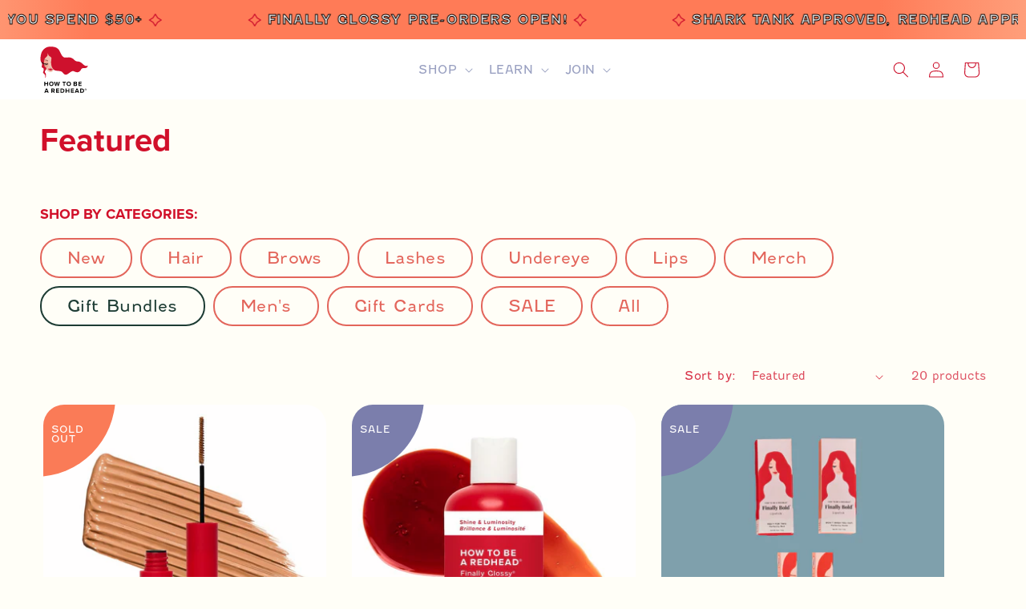

--- FILE ---
content_type: text/html; charset=utf-8
request_url: https://shop.howtobearedhead.com/collections/featured
body_size: 70154
content:
<!doctype html>
<html class="js" lang="en">
  <head>
    <!-- FONTS -->
    <link rel="stylesheet" href="https://use.typekit.net/vba8kmi.css">
    <!-- FONTS -->

    <meta charset="utf-8">
    <meta http-equiv="X-UA-Compatible" content="IE=edge">
    <meta name="viewport" content="width=device-width,initial-scale=1">
    <meta name="theme-color" content="">
    <link rel="canonical" href="https://shop.howtobearedhead.com/collections/featured"><link rel="icon" type="image/png" href="//shop.howtobearedhead.com/cdn/shop/files/logo-icon.png?crop=center&height=32&v=1742792468&width=32"><link rel="preconnect" href="https://fonts.shopifycdn.com" crossorigin><title>
      Featured
 &ndash; H2BAR</title>

    

    

<meta property="og:site_name" content="H2BAR">
<meta property="og:url" content="https://shop.howtobearedhead.com/collections/featured">
<meta property="og:title" content="Featured">
<meta property="og:type" content="website">
<meta property="og:description" content="As Seen on Shark Tank, How to be a Redhead is the place for redhead beauty products created by redheads for redheads. Shop mascara, hair care, lipsticks, concealers, brow products and lifestyle items. Join our Brand Ambassador program and shop the H2BAR Membership. Vegan, cruelty-free, sulfate-free &amp; redhead friendly."><meta property="og:image" content="http://shop.howtobearedhead.com/cdn/shop/files/h2bar-social-image.png?v=1738532694">
  <meta property="og:image:secure_url" content="https://shop.howtobearedhead.com/cdn/shop/files/h2bar-social-image.png?v=1738532694">
  <meta property="og:image:width" content="1200">
  <meta property="og:image:height" content="628"><meta name="twitter:site" content="@howtobearedhead"><meta name="twitter:card" content="summary_large_image">
<meta name="twitter:title" content="Featured">
<meta name="twitter:description" content="As Seen on Shark Tank, How to be a Redhead is the place for redhead beauty products created by redheads for redheads. Shop mascara, hair care, lipsticks, concealers, brow products and lifestyle items. Join our Brand Ambassador program and shop the H2BAR Membership. Vegan, cruelty-free, sulfate-free &amp; redhead friendly.">


    <script src="//shop.howtobearedhead.com/cdn/shop/t/40/assets/constants.js?v=132983761750457495441722889953" defer="defer"></script>
    <script src="//shop.howtobearedhead.com/cdn/shop/t/40/assets/pubsub.js?v=158357773527763999511722889952" defer="defer"></script>
    <script src="//shop.howtobearedhead.com/cdn/shop/t/40/assets/global.js?v=92109724743032067991728085102" defer="defer"></script>
    <script src="//shop.howtobearedhead.com/cdn/shop/t/40/assets/details-disclosure.js?v=13653116266235556501722889952" defer="defer"></script>
    <script src="//shop.howtobearedhead.com/cdn/shop/t/40/assets/details-modal.js?v=25581673532751508451722889953" defer="defer"></script>
    <script src="//shop.howtobearedhead.com/cdn/shop/t/40/assets/search-form.js?v=133129549252120666541722889952" defer="defer"></script><script src="//shop.howtobearedhead.com/cdn/shop/t/40/assets/animations.js?v=88693664871331136111722889952" defer="defer"></script><script>window.performance && window.performance.mark && window.performance.mark('shopify.content_for_header.start');</script><meta name="google-site-verification" content="NG6DgkvStdpAvXOjfUModIxEJM-72DUlGlB4hF_1hX4">
<meta name="facebook-domain-verification" content="2rcqgv8bguanhpxi8q0bo963fw9h3x">
<meta id="shopify-digital-wallet" name="shopify-digital-wallet" content="/3142844534/digital_wallets/dialog">
<meta name="shopify-checkout-api-token" content="dab19b2a7e25b98d2506d3f8ae3f8e04">
<meta id="in-context-paypal-metadata" data-shop-id="3142844534" data-venmo-supported="false" data-environment="production" data-locale="en_US" data-paypal-v4="true" data-currency="USD">
<link rel="alternate" type="application/atom+xml" title="Feed" href="/collections/featured.atom" />
<link rel="alternate" type="application/json+oembed" href="https://shop.howtobearedhead.com/collections/featured.oembed">
<script async="async" src="/checkouts/internal/preloads.js?locale=en-US"></script>
<link rel="preconnect" href="https://shop.app" crossorigin="anonymous">
<script async="async" src="https://shop.app/checkouts/internal/preloads.js?locale=en-US&shop_id=3142844534" crossorigin="anonymous"></script>
<script id="apple-pay-shop-capabilities" type="application/json">{"shopId":3142844534,"countryCode":"US","currencyCode":"USD","merchantCapabilities":["supports3DS"],"merchantId":"gid:\/\/shopify\/Shop\/3142844534","merchantName":"H2BAR","requiredBillingContactFields":["postalAddress","email","phone"],"requiredShippingContactFields":["postalAddress","email","phone"],"shippingType":"shipping","supportedNetworks":["visa","masterCard","amex","discover","elo","jcb"],"total":{"type":"pending","label":"H2BAR","amount":"1.00"},"shopifyPaymentsEnabled":true,"supportsSubscriptions":true}</script>
<script id="shopify-features" type="application/json">{"accessToken":"dab19b2a7e25b98d2506d3f8ae3f8e04","betas":["rich-media-storefront-analytics"],"domain":"shop.howtobearedhead.com","predictiveSearch":true,"shopId":3142844534,"locale":"en"}</script>
<script>var Shopify = Shopify || {};
Shopify.shop = "h2bar.myshopify.com";
Shopify.locale = "en";
Shopify.currency = {"active":"USD","rate":"1.0"};
Shopify.country = "US";
Shopify.theme = {"name":"shopify-how-to-be-a-redhead-v3\/main","id":127464276086,"schema_name":"Dawn","schema_version":"15.0.2","theme_store_id":null,"role":"main"};
Shopify.theme.handle = "null";
Shopify.theme.style = {"id":null,"handle":null};
Shopify.cdnHost = "shop.howtobearedhead.com/cdn";
Shopify.routes = Shopify.routes || {};
Shopify.routes.root = "/";</script>
<script type="module">!function(o){(o.Shopify=o.Shopify||{}).modules=!0}(window);</script>
<script>!function(o){function n(){var o=[];function n(){o.push(Array.prototype.slice.apply(arguments))}return n.q=o,n}var t=o.Shopify=o.Shopify||{};t.loadFeatures=n(),t.autoloadFeatures=n()}(window);</script>
<script>
  window.ShopifyPay = window.ShopifyPay || {};
  window.ShopifyPay.apiHost = "shop.app\/pay";
  window.ShopifyPay.redirectState = null;
</script>
<script id="shop-js-analytics" type="application/json">{"pageType":"collection"}</script>
<script defer="defer" async type="module" src="//shop.howtobearedhead.com/cdn/shopifycloud/shop-js/modules/v2/client.init-shop-cart-sync_BdyHc3Nr.en.esm.js"></script>
<script defer="defer" async type="module" src="//shop.howtobearedhead.com/cdn/shopifycloud/shop-js/modules/v2/chunk.common_Daul8nwZ.esm.js"></script>
<script type="module">
  await import("//shop.howtobearedhead.com/cdn/shopifycloud/shop-js/modules/v2/client.init-shop-cart-sync_BdyHc3Nr.en.esm.js");
await import("//shop.howtobearedhead.com/cdn/shopifycloud/shop-js/modules/v2/chunk.common_Daul8nwZ.esm.js");

  window.Shopify.SignInWithShop?.initShopCartSync?.({"fedCMEnabled":true,"windoidEnabled":true});

</script>
<script>
  window.Shopify = window.Shopify || {};
  if (!window.Shopify.featureAssets) window.Shopify.featureAssets = {};
  window.Shopify.featureAssets['shop-js'] = {"shop-cart-sync":["modules/v2/client.shop-cart-sync_QYOiDySF.en.esm.js","modules/v2/chunk.common_Daul8nwZ.esm.js"],"init-fed-cm":["modules/v2/client.init-fed-cm_DchLp9rc.en.esm.js","modules/v2/chunk.common_Daul8nwZ.esm.js"],"shop-button":["modules/v2/client.shop-button_OV7bAJc5.en.esm.js","modules/v2/chunk.common_Daul8nwZ.esm.js"],"init-windoid":["modules/v2/client.init-windoid_DwxFKQ8e.en.esm.js","modules/v2/chunk.common_Daul8nwZ.esm.js"],"shop-cash-offers":["modules/v2/client.shop-cash-offers_DWtL6Bq3.en.esm.js","modules/v2/chunk.common_Daul8nwZ.esm.js","modules/v2/chunk.modal_CQq8HTM6.esm.js"],"shop-toast-manager":["modules/v2/client.shop-toast-manager_CX9r1SjA.en.esm.js","modules/v2/chunk.common_Daul8nwZ.esm.js"],"init-shop-email-lookup-coordinator":["modules/v2/client.init-shop-email-lookup-coordinator_UhKnw74l.en.esm.js","modules/v2/chunk.common_Daul8nwZ.esm.js"],"pay-button":["modules/v2/client.pay-button_DzxNnLDY.en.esm.js","modules/v2/chunk.common_Daul8nwZ.esm.js"],"avatar":["modules/v2/client.avatar_BTnouDA3.en.esm.js"],"init-shop-cart-sync":["modules/v2/client.init-shop-cart-sync_BdyHc3Nr.en.esm.js","modules/v2/chunk.common_Daul8nwZ.esm.js"],"shop-login-button":["modules/v2/client.shop-login-button_D8B466_1.en.esm.js","modules/v2/chunk.common_Daul8nwZ.esm.js","modules/v2/chunk.modal_CQq8HTM6.esm.js"],"init-customer-accounts-sign-up":["modules/v2/client.init-customer-accounts-sign-up_C8fpPm4i.en.esm.js","modules/v2/client.shop-login-button_D8B466_1.en.esm.js","modules/v2/chunk.common_Daul8nwZ.esm.js","modules/v2/chunk.modal_CQq8HTM6.esm.js"],"init-shop-for-new-customer-accounts":["modules/v2/client.init-shop-for-new-customer-accounts_CVTO0Ztu.en.esm.js","modules/v2/client.shop-login-button_D8B466_1.en.esm.js","modules/v2/chunk.common_Daul8nwZ.esm.js","modules/v2/chunk.modal_CQq8HTM6.esm.js"],"init-customer-accounts":["modules/v2/client.init-customer-accounts_dRgKMfrE.en.esm.js","modules/v2/client.shop-login-button_D8B466_1.en.esm.js","modules/v2/chunk.common_Daul8nwZ.esm.js","modules/v2/chunk.modal_CQq8HTM6.esm.js"],"shop-follow-button":["modules/v2/client.shop-follow-button_CkZpjEct.en.esm.js","modules/v2/chunk.common_Daul8nwZ.esm.js","modules/v2/chunk.modal_CQq8HTM6.esm.js"],"lead-capture":["modules/v2/client.lead-capture_BntHBhfp.en.esm.js","modules/v2/chunk.common_Daul8nwZ.esm.js","modules/v2/chunk.modal_CQq8HTM6.esm.js"],"checkout-modal":["modules/v2/client.checkout-modal_CfxcYbTm.en.esm.js","modules/v2/chunk.common_Daul8nwZ.esm.js","modules/v2/chunk.modal_CQq8HTM6.esm.js"],"shop-login":["modules/v2/client.shop-login_Da4GZ2H6.en.esm.js","modules/v2/chunk.common_Daul8nwZ.esm.js","modules/v2/chunk.modal_CQq8HTM6.esm.js"],"payment-terms":["modules/v2/client.payment-terms_MV4M3zvL.en.esm.js","modules/v2/chunk.common_Daul8nwZ.esm.js","modules/v2/chunk.modal_CQq8HTM6.esm.js"]};
</script>
<script>(function() {
  var isLoaded = false;
  function asyncLoad() {
    if (isLoaded) return;
    isLoaded = true;
    var urls = ["https:\/\/sliderapp.hulkapps.com\/assets\/js\/slider.js?shop=h2bar.myshopify.com","https:\/\/js.smile.io\/v1\/smile-shopify.js?shop=h2bar.myshopify.com","https:\/\/d1xpt5x8kaueog.cloudfront.net\/assets\/apps\/iq_slider\/shopify_store.js?shop=h2bar.myshopify.com","https:\/\/d23dclunsivw3h.cloudfront.net\/redirect-app.js?shop=h2bar.myshopify.com","https:\/\/static.rechargecdn.com\/assets\/js\/widget.min.js?shop=h2bar.myshopify.com","https:\/\/tabs.stationmade.com\/registered-scripts\/tabs-by-station.js?shop=h2bar.myshopify.com","https:\/\/doui4jqs03un3.cloudfront.net\/checkout.js.gz?shop=h2bar.myshopify.com","\/\/cdn.shopify.com\/proxy\/b567823b3ee875b324c828892cada9d1623386c671c5bee3099dc88e0d95214d\/storage.googleapis.com\/timesact-resources\/scripts\/timesactV3.js?shop=h2bar.myshopify.com\u0026sp-cache-control=cHVibGljLCBtYXgtYWdlPTkwMA","https:\/\/d1o5e9vlirdalo.cloudfront.net\/vfLoader.js?pk=howtobearedheadinc\u0026e=prod\u0026shop=h2bar.myshopify.com","https:\/\/cdn.rebuyengine.com\/onsite\/js\/rebuy.js?shop=h2bar.myshopify.com","https:\/\/cdn.rebuyengine.com\/onsite\/js\/rebuy.js?shop=h2bar.myshopify.com","https:\/\/cdn.rebuyengine.com\/onsite\/js\/rebuy.js?shop=h2bar.myshopify.com","https:\/\/cdn.rebuyengine.com\/onsite\/js\/rebuy.js?shop=h2bar.myshopify.com","https:\/\/cdn.rebuyengine.com\/onsite\/js\/rebuy.js?shop=h2bar.myshopify.com","https:\/\/cdn.rebuyengine.com\/onsite\/js\/rebuy.js?shop=h2bar.myshopify.com","https:\/\/cdn.pushowl.com\/latest\/sdks\/pushowl-shopify.js?subdomain=h2bar\u0026environment=production\u0026guid=517b53e0-77b7-42bb-9902-b26824797a15\u0026shop=h2bar.myshopify.com","https:\/\/cdn.rebuyengine.com\/onsite\/js\/rebuy.js?shop=h2bar.myshopify.com","https:\/\/cdn.rebuyengine.com\/onsite\/js\/rebuy.js?shop=h2bar.myshopify.com","https:\/\/cdn.rebuyengine.com\/onsite\/js\/rebuy.js?shop=h2bar.myshopify.com"];
    for (var i = 0; i < urls.length; i++) {
      var s = document.createElement('script');
      s.type = 'text/javascript';
      s.async = true;
      s.src = urls[i];
      var x = document.getElementsByTagName('script')[0];
      x.parentNode.insertBefore(s, x);
    }
  };
  if(window.attachEvent) {
    window.attachEvent('onload', asyncLoad);
  } else {
    window.addEventListener('load', asyncLoad, false);
  }
})();</script>
<script id="__st">var __st={"a":3142844534,"offset":-18000,"reqid":"8b7068f1-4edc-4238-85a0-3a26c843077a-1769026861","pageurl":"shop.howtobearedhead.com\/collections\/featured","u":"69cf2f546fbe","p":"collection","rtyp":"collection","rid":58805289078};</script>
<script>window.ShopifyPaypalV4VisibilityTracking = true;</script>
<script id="captcha-bootstrap">!function(){'use strict';const t='contact',e='account',n='new_comment',o=[[t,t],['blogs',n],['comments',n],[t,'customer']],c=[[e,'customer_login'],[e,'guest_login'],[e,'recover_customer_password'],[e,'create_customer']],r=t=>t.map((([t,e])=>`form[action*='/${t}']:not([data-nocaptcha='true']) input[name='form_type'][value='${e}']`)).join(','),a=t=>()=>t?[...document.querySelectorAll(t)].map((t=>t.form)):[];function s(){const t=[...o],e=r(t);return a(e)}const i='password',u='form_key',d=['recaptcha-v3-token','g-recaptcha-response','h-captcha-response',i],f=()=>{try{return window.sessionStorage}catch{return}},m='__shopify_v',_=t=>t.elements[u];function p(t,e,n=!1){try{const o=window.sessionStorage,c=JSON.parse(o.getItem(e)),{data:r}=function(t){const{data:e,action:n}=t;return t[m]||n?{data:e,action:n}:{data:t,action:n}}(c);for(const[e,n]of Object.entries(r))t.elements[e]&&(t.elements[e].value=n);n&&o.removeItem(e)}catch(o){console.error('form repopulation failed',{error:o})}}const l='form_type',E='cptcha';function T(t){t.dataset[E]=!0}const w=window,h=w.document,L='Shopify',v='ce_forms',y='captcha';let A=!1;((t,e)=>{const n=(g='f06e6c50-85a8-45c8-87d0-21a2b65856fe',I='https://cdn.shopify.com/shopifycloud/storefront-forms-hcaptcha/ce_storefront_forms_captcha_hcaptcha.v1.5.2.iife.js',D={infoText:'Protected by hCaptcha',privacyText:'Privacy',termsText:'Terms'},(t,e,n)=>{const o=w[L][v],c=o.bindForm;if(c)return c(t,g,e,D).then(n);var r;o.q.push([[t,g,e,D],n]),r=I,A||(h.body.append(Object.assign(h.createElement('script'),{id:'captcha-provider',async:!0,src:r})),A=!0)});var g,I,D;w[L]=w[L]||{},w[L][v]=w[L][v]||{},w[L][v].q=[],w[L][y]=w[L][y]||{},w[L][y].protect=function(t,e){n(t,void 0,e),T(t)},Object.freeze(w[L][y]),function(t,e,n,w,h,L){const[v,y,A,g]=function(t,e,n){const i=e?o:[],u=t?c:[],d=[...i,...u],f=r(d),m=r(i),_=r(d.filter((([t,e])=>n.includes(e))));return[a(f),a(m),a(_),s()]}(w,h,L),I=t=>{const e=t.target;return e instanceof HTMLFormElement?e:e&&e.form},D=t=>v().includes(t);t.addEventListener('submit',(t=>{const e=I(t);if(!e)return;const n=D(e)&&!e.dataset.hcaptchaBound&&!e.dataset.recaptchaBound,o=_(e),c=g().includes(e)&&(!o||!o.value);(n||c)&&t.preventDefault(),c&&!n&&(function(t){try{if(!f())return;!function(t){const e=f();if(!e)return;const n=_(t);if(!n)return;const o=n.value;o&&e.removeItem(o)}(t);const e=Array.from(Array(32),(()=>Math.random().toString(36)[2])).join('');!function(t,e){_(t)||t.append(Object.assign(document.createElement('input'),{type:'hidden',name:u})),t.elements[u].value=e}(t,e),function(t,e){const n=f();if(!n)return;const o=[...t.querySelectorAll(`input[type='${i}']`)].map((({name:t})=>t)),c=[...d,...o],r={};for(const[a,s]of new FormData(t).entries())c.includes(a)||(r[a]=s);n.setItem(e,JSON.stringify({[m]:1,action:t.action,data:r}))}(t,e)}catch(e){console.error('failed to persist form',e)}}(e),e.submit())}));const S=(t,e)=>{t&&!t.dataset[E]&&(n(t,e.some((e=>e===t))),T(t))};for(const o of['focusin','change'])t.addEventListener(o,(t=>{const e=I(t);D(e)&&S(e,y())}));const B=e.get('form_key'),M=e.get(l),P=B&&M;t.addEventListener('DOMContentLoaded',(()=>{const t=y();if(P)for(const e of t)e.elements[l].value===M&&p(e,B);[...new Set([...A(),...v().filter((t=>'true'===t.dataset.shopifyCaptcha))])].forEach((e=>S(e,t)))}))}(h,new URLSearchParams(w.location.search),n,t,e,['guest_login'])})(!0,!0)}();</script>
<script integrity="sha256-4kQ18oKyAcykRKYeNunJcIwy7WH5gtpwJnB7kiuLZ1E=" data-source-attribution="shopify.loadfeatures" defer="defer" src="//shop.howtobearedhead.com/cdn/shopifycloud/storefront/assets/storefront/load_feature-a0a9edcb.js" crossorigin="anonymous"></script>
<script crossorigin="anonymous" defer="defer" src="//shop.howtobearedhead.com/cdn/shopifycloud/storefront/assets/shopify_pay/storefront-65b4c6d7.js?v=20250812"></script>
<script data-source-attribution="shopify.dynamic_checkout.dynamic.init">var Shopify=Shopify||{};Shopify.PaymentButton=Shopify.PaymentButton||{isStorefrontPortableWallets:!0,init:function(){window.Shopify.PaymentButton.init=function(){};var t=document.createElement("script");t.src="https://shop.howtobearedhead.com/cdn/shopifycloud/portable-wallets/latest/portable-wallets.en.js",t.type="module",document.head.appendChild(t)}};
</script>
<script data-source-attribution="shopify.dynamic_checkout.buyer_consent">
  function portableWalletsHideBuyerConsent(e){var t=document.getElementById("shopify-buyer-consent"),n=document.getElementById("shopify-subscription-policy-button");t&&n&&(t.classList.add("hidden"),t.setAttribute("aria-hidden","true"),n.removeEventListener("click",e))}function portableWalletsShowBuyerConsent(e){var t=document.getElementById("shopify-buyer-consent"),n=document.getElementById("shopify-subscription-policy-button");t&&n&&(t.classList.remove("hidden"),t.removeAttribute("aria-hidden"),n.addEventListener("click",e))}window.Shopify?.PaymentButton&&(window.Shopify.PaymentButton.hideBuyerConsent=portableWalletsHideBuyerConsent,window.Shopify.PaymentButton.showBuyerConsent=portableWalletsShowBuyerConsent);
</script>
<script data-source-attribution="shopify.dynamic_checkout.cart.bootstrap">document.addEventListener("DOMContentLoaded",(function(){function t(){return document.querySelector("shopify-accelerated-checkout-cart, shopify-accelerated-checkout")}if(t())Shopify.PaymentButton.init();else{new MutationObserver((function(e,n){t()&&(Shopify.PaymentButton.init(),n.disconnect())})).observe(document.body,{childList:!0,subtree:!0})}}));
</script>
<link id="shopify-accelerated-checkout-styles" rel="stylesheet" media="screen" href="https://shop.howtobearedhead.com/cdn/shopifycloud/portable-wallets/latest/accelerated-checkout-backwards-compat.css" crossorigin="anonymous">
<style id="shopify-accelerated-checkout-cart">
        #shopify-buyer-consent {
  margin-top: 1em;
  display: inline-block;
  width: 100%;
}

#shopify-buyer-consent.hidden {
  display: none;
}

#shopify-subscription-policy-button {
  background: none;
  border: none;
  padding: 0;
  text-decoration: underline;
  font-size: inherit;
  cursor: pointer;
}

#shopify-subscription-policy-button::before {
  box-shadow: none;
}

      </style>
<script id="sections-script" data-sections="header" defer="defer" src="//shop.howtobearedhead.com/cdn/shop/t/40/compiled_assets/scripts.js?v=12768"></script>
<script>window.performance && window.performance.mark && window.performance.mark('shopify.content_for_header.end');</script>


    <style data-shopify>
      @font-face {
  font-family: Montserrat;
  font-weight: 300;
  font-style: normal;
  font-display: swap;
  src: url("//shop.howtobearedhead.com/cdn/fonts/montserrat/montserrat_n3.29e699231893fd243e1620595067294bb067ba2a.woff2") format("woff2"),
       url("//shop.howtobearedhead.com/cdn/fonts/montserrat/montserrat_n3.64ed56f012a53c08a49d49bd7e0c8d2f46119150.woff") format("woff");
}

      @font-face {
  font-family: Montserrat;
  font-weight: 700;
  font-style: normal;
  font-display: swap;
  src: url("//shop.howtobearedhead.com/cdn/fonts/montserrat/montserrat_n7.3c434e22befd5c18a6b4afadb1e3d77c128c7939.woff2") format("woff2"),
       url("//shop.howtobearedhead.com/cdn/fonts/montserrat/montserrat_n7.5d9fa6e2cae713c8fb539a9876489d86207fe957.woff") format("woff");
}

      @font-face {
  font-family: Montserrat;
  font-weight: 300;
  font-style: italic;
  font-display: swap;
  src: url("//shop.howtobearedhead.com/cdn/fonts/montserrat/montserrat_i3.9cfee8ab0b9b229ed9a7652dff7d786e45a01df2.woff2") format("woff2"),
       url("//shop.howtobearedhead.com/cdn/fonts/montserrat/montserrat_i3.68df04ba4494b4612ed6f9bf46b6c06246fa2fa4.woff") format("woff");
}

      @font-face {
  font-family: Montserrat;
  font-weight: 700;
  font-style: italic;
  font-display: swap;
  src: url("//shop.howtobearedhead.com/cdn/fonts/montserrat/montserrat_i7.a0d4a463df4f146567d871890ffb3c80408e7732.woff2") format("woff2"),
       url("//shop.howtobearedhead.com/cdn/fonts/montserrat/montserrat_i7.f6ec9f2a0681acc6f8152c40921d2a4d2e1a2c78.woff") format("woff");
}

      @font-face {
  font-family: Montserrat;
  font-weight: 700;
  font-style: normal;
  font-display: swap;
  src: url("//shop.howtobearedhead.com/cdn/fonts/montserrat/montserrat_n7.3c434e22befd5c18a6b4afadb1e3d77c128c7939.woff2") format("woff2"),
       url("//shop.howtobearedhead.com/cdn/fonts/montserrat/montserrat_n7.5d9fa6e2cae713c8fb539a9876489d86207fe957.woff") format("woff");
}


      
        :root,
        .color-scheme-1 {
          --color-background: 255,254,247;
        
          --gradient-background: #fffef7;
        

        

        --color-foreground: 209,16,42;
        --color-background-contrast: 255,238,120;
        --color-shadow: 18,18,18;
        --color-button: 209,16,42;
        --color-button-text: 255,255,255;
        --color-secondary-button: 255,254,247;
        --color-secondary-button-text: 255,255,255;
        --color-link: 255,255,255;
        --color-badge-foreground: 209,16,42;
        --color-badge-background: 255,254,247;
        --color-badge-border: 209,16,42;
        --payment-terms-background-color: rgb(255 254 247);
      }
      
        
        .color-scheme-2 {
          --color-background: 255,255,255;
        
          --gradient-background: #ffffff;
        

        

        --color-foreground: 118,127,171;
        --color-background-contrast: 191,191,191;
        --color-shadow: 18,18,18;
        --color-button: 209,16,42;
        --color-button-text: 255,255,255;
        --color-secondary-button: 255,255,255;
        --color-secondary-button-text: 209,16,42;
        --color-link: 209,16,42;
        --color-badge-foreground: 118,127,171;
        --color-badge-background: 255,255,255;
        --color-badge-border: 118,127,171;
        --payment-terms-background-color: rgb(255 255 255);
      }
      
        
        .color-scheme-3 {
          --color-background: 36,40,51;
        
          --gradient-background: #242833;
        

        

        --color-foreground: 255,255,255;
        --color-background-contrast: 47,52,66;
        --color-shadow: 18,18,18;
        --color-button: 255,255,255;
        --color-button-text: 0,0,0;
        --color-secondary-button: 36,40,51;
        --color-secondary-button-text: 255,255,255;
        --color-link: 255,255,255;
        --color-badge-foreground: 255,255,255;
        --color-badge-background: 36,40,51;
        --color-badge-border: 255,255,255;
        --payment-terms-background-color: rgb(36 40 51);
      }
      
        
        .color-scheme-4 {
          --color-background: 255,254,247;
        
          --gradient-background: #fffef7;
        

        

        --color-foreground: 18,18,18;
        --color-background-contrast: 255,238,120;
        --color-shadow: 18,18,18;
        --color-button: 209,16,42;
        --color-button-text: 255,255,255;
        --color-secondary-button: 255,254,247;
        --color-secondary-button-text: 255,255,255;
        --color-link: 255,255,255;
        --color-badge-foreground: 18,18,18;
        --color-badge-background: 255,254,247;
        --color-badge-border: 18,18,18;
        --payment-terms-background-color: rgb(255 254 247);
      }
      
        
        .color-scheme-5 {
          --color-background: 254,245,242;
        
          --gradient-background: #fef5f2;
        

        

        --color-foreground: 209,16,42;
        --color-background-contrast: 245,154,124;
        --color-shadow: 18,18,18;
        --color-button: 209,16,42;
        --color-button-text: 255,255,255;
        --color-secondary-button: 254,245,242;
        --color-secondary-button-text: 255,255,255;
        --color-link: 255,255,255;
        --color-badge-foreground: 209,16,42;
        --color-badge-background: 254,245,242;
        --color-badge-border: 209,16,42;
        --payment-terms-background-color: rgb(254 245 242);
      }
      

      body, .color-scheme-1, .color-scheme-2, .color-scheme-3, .color-scheme-4, .color-scheme-5 {
        color: rgba(var(--color-foreground), 0.75);
        background-color: rgb(var(--color-background));
      }

      :root {
        --font-body-family: 'fenwick',Montserrat, sans-serif;
        --font-body-style: normal;
        --font-body-weight: 300;
        --font-body-weight-bold: 600;

        --font-heading-family: 'proxima-nova',"Proxima Nova",Montserrat, sans-serif;
        --font-heading-style: normal;
        --font-heading-weight: 700;

        --font-body-scale: 1.0;
        --font-heading-scale: 1.0;

        --media-padding: px;
        --media-border-opacity: 0.0;
        --media-border-width: 1px;
        --media-radius: 0px;
        --media-shadow-opacity: 0.0;
        --media-shadow-horizontal-offset: 0px;
        --media-shadow-vertical-offset: 4px;
        --media-shadow-blur-radius: 5px;
        --media-shadow-visible: 0;

        --page-width: 150rem;
        --page-width-margin: 0rem;

        --product-card-image-padding: 0.0rem;
        --product-card-corner-radius: 0.0rem;
        --product-card-text-alignment: center;
        --product-card-border-width: 0.0rem;
        --product-card-border-opacity: 0.1;
        --product-card-shadow-opacity: 0.0;
        --product-card-shadow-visible: 0;
        --product-card-shadow-horizontal-offset: 0.0rem;
        --product-card-shadow-vertical-offset: 0.4rem;
        --product-card-shadow-blur-radius: 0.5rem;

        --collection-card-image-padding: 0.0rem;
        --collection-card-corner-radius: 0.0rem;
        --collection-card-text-alignment: center;
        --collection-card-border-width: 0.0rem;
        --collection-card-border-opacity: 0.1;
        --collection-card-shadow-opacity: 0.0;
        --collection-card-shadow-visible: 0;
        --collection-card-shadow-horizontal-offset: 0.0rem;
        --collection-card-shadow-vertical-offset: 0.4rem;
        --collection-card-shadow-blur-radius: 0.5rem;

        --blog-card-image-padding: 0.0rem;
        --blog-card-corner-radius: 0.0rem;
        --blog-card-text-alignment: left;
        --blog-card-border-width: 0.0rem;
        --blog-card-border-opacity: 0.1;
        --blog-card-shadow-opacity: 0.0;
        --blog-card-shadow-visible: 0;
        --blog-card-shadow-horizontal-offset: 0.0rem;
        --blog-card-shadow-vertical-offset: 0.4rem;
        --blog-card-shadow-blur-radius: 0.5rem;

        --badge-corner-radius: 4.0rem;

        --popup-border-width: 1px;
        --popup-border-opacity: 0.1;
        --popup-corner-radius: 0px;
        --popup-shadow-opacity: 0.05;
        --popup-shadow-horizontal-offset: 0px;
        --popup-shadow-vertical-offset: 4px;
        --popup-shadow-blur-radius: 5px;

        --drawer-border-width: 1px;
        --drawer-border-opacity: 0.1;
        --drawer-shadow-opacity: 0.0;
        --drawer-shadow-horizontal-offset: 0px;
        --drawer-shadow-vertical-offset: 4px;
        --drawer-shadow-blur-radius: 5px;

        --spacing-sections-desktop: 0px;
        --spacing-sections-mobile: 0px;

        --grid-desktop-vertical-spacing: 24px;
        --grid-desktop-horizontal-spacing: 24px;
        --grid-mobile-vertical-spacing: 12px;
        --grid-mobile-horizontal-spacing: 12px;

        --text-boxes-border-opacity: 0.1;
        --text-boxes-border-width: 0px;
        --text-boxes-radius: 0px;
        --text-boxes-shadow-opacity: 0.0;
        --text-boxes-shadow-visible: 0;
        --text-boxes-shadow-horizontal-offset: 0px;
        --text-boxes-shadow-vertical-offset: 4px;
        --text-boxes-shadow-blur-radius: 5px;

        --buttons-radius: 6px;
        --buttons-radius-outset: 7px;
        --buttons-border-width: 1px;
        --buttons-border-opacity: 1.0;
        --buttons-shadow-opacity: 0.0;
        --buttons-shadow-visible: 0;
        --buttons-shadow-horizontal-offset: 0px;
        --buttons-shadow-vertical-offset: 4px;
        --buttons-shadow-blur-radius: 5px;
        --buttons-border-offset: 0.3px;

        --inputs-radius: 0px;
        --inputs-border-width: 1px;
        --inputs-border-opacity: 0.55;
        --inputs-shadow-opacity: 0.0;
        --inputs-shadow-horizontal-offset: 0px;
        --inputs-margin-offset: 0px;
        --inputs-shadow-vertical-offset: 4px;
        --inputs-shadow-blur-radius: 5px;
        --inputs-radius-outset: 0px;

        --variant-pills-radius: 40px;
        --variant-pills-border-width: 1px;
        --variant-pills-border-opacity: 0.55;
        --variant-pills-shadow-opacity: 0.0;
        --variant-pills-shadow-horizontal-offset: 0px;
        --variant-pills-shadow-vertical-offset: 4px;
        --variant-pills-shadow-blur-radius: 5px;
      }

      *,
      *::before,
      *::after {
        box-sizing: inherit;
      }

      html {
        box-sizing: border-box;
        font-size: calc(var(--font-body-scale) * 62.5%);
        height: 100%;
      }

      body {
        display: grid;
        grid-template-rows: auto auto 1fr auto;
        grid-template-columns: 100%;
        min-height: 100%;
        margin: 0;
        font-size: 1.5rem;
        letter-spacing: 0.06rem;
        line-height: calc(1 + 0.8 / var(--font-body-scale));
        font-family: var(--font-body-family);
        font-style: var(--font-body-style);
        font-weight: var(--font-body-weight);
      }

      @media screen and (min-width: 750px) {
        body {
          font-size: 1.6rem;
        }
      }
    </style>

    <link href="//shop.howtobearedhead.com/cdn/shop/t/40/assets/base.css?v=62777292257104011911753812605" rel="stylesheet" type="text/css" media="all" />
    <link rel="stylesheet" href="//shop.howtobearedhead.com/cdn/shop/t/40/assets/component-cart-items.css?v=127384614032664249911722889954" media="print" onload="this.media='all'"><link href="//shop.howtobearedhead.com/cdn/shop/t/40/assets/recharge.css?v=24617116029779514871762481814" rel="stylesheet" type="text/css" media="all" />
    <link href="//shop.howtobearedhead.com/cdn/shop/t/40/assets/sms-custom.css?v=90150139170378046081762565963" rel="stylesheet" type="text/css" media="all" />
<link href="//shop.howtobearedhead.com/cdn/shop/t/40/assets/component-cart-drawer.css?v=19530961819213608911722889953" rel="stylesheet" type="text/css" media="all" />
      <link href="//shop.howtobearedhead.com/cdn/shop/t/40/assets/component-cart.css?v=165982380921400067651722889954" rel="stylesheet" type="text/css" media="all" />
      <link href="//shop.howtobearedhead.com/cdn/shop/t/40/assets/component-totals.css?v=15906652033866631521722889952" rel="stylesheet" type="text/css" media="all" />
      <link href="//shop.howtobearedhead.com/cdn/shop/t/40/assets/component-price.css?v=70172745017360139101722889952" rel="stylesheet" type="text/css" media="all" />
      <link href="//shop.howtobearedhead.com/cdn/shop/t/40/assets/component-discounts.css?v=152760482443307489271722889953" rel="stylesheet" type="text/css" media="all" />

      <link rel="preload" as="font" href="//shop.howtobearedhead.com/cdn/fonts/montserrat/montserrat_n3.29e699231893fd243e1620595067294bb067ba2a.woff2" type="font/woff2" crossorigin>
      

      <link rel="preload" as="font" href="//shop.howtobearedhead.com/cdn/fonts/montserrat/montserrat_n7.3c434e22befd5c18a6b4afadb1e3d77c128c7939.woff2" type="font/woff2" crossorigin>
      
<link href="//shop.howtobearedhead.com/cdn/shop/t/40/assets/component-localization-form.css?v=120620094879297847921722889953" rel="stylesheet" type="text/css" media="all" />
      <script src="//shop.howtobearedhead.com/cdn/shop/t/40/assets/localization-form.js?v=144176611646395275351722889953" defer="defer"></script><link
        rel="stylesheet"
        href="//shop.howtobearedhead.com/cdn/shop/t/40/assets/component-predictive-search.css?v=118923337488134913561722889952"
        media="print"
        onload="this.media='all'"
      ><script>
      if (Shopify.designMode) {
        document.documentElement.classList.add('shopify-design-mode');
      }
    </script>

    

    
    
    




    <style>


      :root {
          --v2-purple:	#7B7EAC;
          --v2-purple-lt:	#a7a8c4;
          --v2-pink:		#e9544d;
          --v2-pink-lt:	#e98f8b;
          --v2-red:		#cc102c;
          --v2-red-lt:    #e24f5c;
          --v2-orange:	#fa7b57;
          --v2-flesh:		#d7a2aa;
          

          --v2--prox:     "Proxima Nova", proxima-nova, sans-serif;
          --v2--fen:      "Fenwick", "Proxima Nova", proxima-nova, sans-serif;

          --v2-rad:       30px;
      }

      .v2--button {
          font-size: 16px;
          text-align: center;
          text-transform: uppercase;
          text-decoration: none;
          font-family: var(--v2--fen);
          font-style: normal;
          font-weight: 300;
          line-height: 1;
          padding: 12px 30px;
          display: inline-block;
          align-self: start;
          transition: 0.3s all ease;
      }
      .v2--button-red {
          background: var(--v2-red);
          color: #fff !important;
          border: 2px solid var(--v2-red);
      }
      .v2--button-red:hover,
      .v2--button-red:active,
      .v2--button-red:focus {
          color: var(--v2-red) !important;
          background: transparent;
          
      }


      @media (min-width: 1440px) {
          .v2--button {
              font-size: 20px;
              line-height: 1;
              padding: 14px 30px;
          }
      }

  </style>
  <!-- BEGIN app block: shopify://apps/meteor-mega-menu/blocks/app_embed/9412d6a7-f8f8-4d65-b9ae-2737c2f0f45b -->


    <script>
        window.MeteorMenu = {
            // These will get handled by the Meteor class constructor
            registeredCallbacks: [],
            api: {
                on: (eventName, callback) => {
                    window.MeteorMenu.registeredCallbacks.push([eventName, callback]);
                }
            },
            revisionFileUrl: "\/\/shop.howtobearedhead.com\/cdn\/shop\/files\/meteor-mega-menus.json?v=12476893332471188054",
            storefrontAccessToken: "4c42377316957b84feb2902bfcdf3b8c",
            localeRootPath: "\/",
            languageCode: "en".toUpperCase(),
            countryCode: "US",
            shop: {
                domain: "shop.howtobearedhead.com",
                permanentDomain: "h2bar.myshopify.com",
                moneyFormat: "${{amount}}",
                currency: "USD"
            },
            options: {
                desktopSelector: "",
                mobileSelector: "",
                disableDesktop: false,
                disableMobile: true,
                navigationLinkSpacing: 16,
                navigationLinkCaretStyle: "outline",
                menuDisplayAnimation: "slide",
                menuCenterInViewport: false,
                menuVerticalOffset: 10,
                menuVerticalPadding: 0,
                menuJustifyContent: "flex-start",
                menuFontSize: 16,
                menuFontWeight: "400",
                menuTextTransform: "none",
                menuDisplayAction: "hover",
                menuDisplayDelay: "0",
                externalLinksInNewTab: "false",
                mobileBreakpoint: 0,
                addonsEnabled: false
            }
        }
    </script>

<style data-app-injected='MeteorMenu'>
        .meteor-menu[data-meteor-template="amazon"] .m-sub-links .m-sub-nav .m-level-2,
.meteor-menu[data-meteor-template="amazon"][data-meteor-id="NTM1Mz"] .m-sub-links .m-level-2,
.meteor-menu[data-meteor-template=amazon] .m-sub-links[data-link-sort-direction=leftToRight][data-columns-per-row="1"] .m-level-2 {
  padding-bottom: 0 !important;
}

.meteor-menu[data-meteor-template="amazon"] .m-sub-links .m-sub-nav .m-level-2>a,
.meteor-menu[data-meteor-template="amazon"][data-meteor-id="NTM1Mz"] .m-sub-links .m-level-2 a{
  margin-bottom: 0 !important;
}


[data-meteor-mounted="true"][data-meteor-platform="desktop"] .Meteor-Navigation__Link__desktop {
font-size: 14px !important;
font-weight: 500 !important;
}

.meteor-menu[data-meteor-template=prism] .m-title,
.meteor-menu[data-meteor-template=prism] .m-link:hover .m-title {
transform: translateY(5px) !important;
}

.meteor-menu[data-meteor-id="NTM1Mz"][data-meteor-template="prism"] a .m-title {
text-transform: none !important;
font-size: 14px !important;
}
.meteor-menu[data-meteor-id="NTM1Mz"][data-meteor-template="prism"] a:hover,
.meteor-menu[data-meteor-id="NTM1Mz"][data-meteor-template="prism"] a.m-link,
.meteor-menu[data-meteor-id="NTM1Mz"][data-meteor-template="prism"] a.m-link:hover {
color: #d1102a!important
}

.meteor-menu[data-meteor-id="NTM1Mz"][data-meteor-template="prism"] a.m-link {
width: 120px !important;
}
.meteor-menu[data-meteor-id="NTM1Mz"][data-meteor-template="prism"] .m-link .m-frame {
height: 120px !important;
border: 2px solid transparent !important;
border-radius: 100px !important; 
}

.meteor-menu[data-meteor-id="NTM1Mz"][data-meteor-template="prism"] a.m-link:hover .m-frame {
border: 2px solid #D1102A !important;
}
.meteor-menu[data-meteor-id="MjEyNz"][data-meteor-template="solar"] .m-link,
.meteor-menu[data-meteor-id="NTM0Mz"][data-meteor-template="solar"] .m-link {
text-transform: uppercase !important;
font-weight: 300 !important;
color: #da3b3d !important;
font-size: 14px !important;
line-height: 16px !important;
}

.meteor-menu[data-meteor-id="NTM0Mz"][data-meteor-template="solar"] .m-link:hover {
text-decoration: underline !important
}

.meteor-menu[data-meteor-template="solar"] .m-cover {
border-color: #ffffff !important;
}

.meteor-menu[data-meteor-template="solar"] .m-tier-1 {
padding: 10px !important;
background: #ffffff;
}
    </style><!-- END app block --><!-- BEGIN app block: shopify://apps/videowise-video-commerce/blocks/script_embed/b48d6c0c-3e3f-4791-a9ab-a5ab7ec82f4d -->
<link
  rel="preload"
  as="style"
  onload="this.onload=null;this.rel='stylesheet'"
  href="https://assets.videowise.com/style.css.gz"
  id="videowise-style-css">
<script
  defer
  src="https://assets.videowise.com/vendors.js.gz"
  id="videowise-vendors-js"></script>
<script
  defer
  src="https://assets.videowise.com/client.js.gz"
  id="videowise-client-js"></script>

<link rel="dns-prefetch" href="https://assets.videowise.com/" />

<link rel="dns-prefetch" href="https://cdn2.videowise.com/" />

<link rel="dns-prefetch" href="https://api-cdn.videowise.com/" />

<link rel="dns-prefetch" href="https://images.videowise.com/" />

<link rel="dns-prefetch" href="https://cdn.videowise.com/" />

<!-- END app block --><!-- BEGIN app block: shopify://apps/judge-me-reviews/blocks/judgeme_core/61ccd3b1-a9f2-4160-9fe9-4fec8413e5d8 --><!-- Start of Judge.me Core -->






<link rel="dns-prefetch" href="https://cdnwidget.judge.me">
<link rel="dns-prefetch" href="https://cdn.judge.me">
<link rel="dns-prefetch" href="https://cdn1.judge.me">
<link rel="dns-prefetch" href="https://api.judge.me">

<script data-cfasync='false' class='jdgm-settings-script'>window.jdgmSettings={"pagination":5,"disable_web_reviews":false,"badge_no_review_text":"No reviews","badge_n_reviews_text":"{{ n }} review/reviews","badge_star_color":"#dc424a","hide_badge_preview_if_no_reviews":true,"badge_hide_text":false,"enforce_center_preview_badge":false,"widget_title":"Redhead Reviews","widget_open_form_text":"Write a review","widget_close_form_text":"Cancel review","widget_refresh_page_text":"Refresh page","widget_summary_text":"Based on {{ number_of_reviews }} review/reviews","widget_no_review_text":"Be the first to write a review","widget_name_field_text":"Display name","widget_verified_name_field_text":"Verified Name (public)","widget_name_placeholder_text":"Display name","widget_required_field_error_text":"This field is required.","widget_email_field_text":"Email address","widget_verified_email_field_text":"Verified Email (private, can not be edited)","widget_email_placeholder_text":"Your email address","widget_email_field_error_text":"Please enter a valid email address.","widget_rating_field_text":"Rating","widget_review_title_field_text":"Review Title","widget_review_title_placeholder_text":"Give your review a title","widget_review_body_field_text":"Review content","widget_review_body_placeholder_text":"Start writing here...","widget_pictures_field_text":"Picture/Video (optional)","widget_submit_review_text":"Submit Review","widget_submit_verified_review_text":"Submit Verified Review","widget_submit_success_msg_with_auto_publish":"Thank you for submitting your redhead review! Please refresh the page in a few moments to see your review.","widget_submit_success_msg_no_auto_publish":"Thank you for submitting your redhead review! Your review will be published as soon as it is approved by the shop admin.","widget_show_default_reviews_out_of_total_text":"Showing {{ n_reviews_shown }} out of {{ n_reviews }} reviews.","widget_show_all_link_text":"Show all","widget_show_less_link_text":"Show less","widget_author_said_text":"{{ reviewer_name }} said:","widget_days_text":"{{ n }} days ago","widget_weeks_text":"{{ n }} week/weeks ago","widget_months_text":"{{ n }} month/months ago","widget_years_text":"{{ n }} year/years ago","widget_yesterday_text":"Yesterday","widget_today_text":"Today","widget_replied_text":"\u003e\u003e {{ shop_name }} replied:","widget_read_more_text":"Read more","widget_reviewer_name_as_initial":"","widget_rating_filter_color":"#dc424a","widget_rating_filter_see_all_text":"See all reviews","widget_sorting_most_recent_text":"Most Recent","widget_sorting_highest_rating_text":"Highest Rating","widget_sorting_lowest_rating_text":"Lowest Rating","widget_sorting_with_pictures_text":"Only Pictures","widget_sorting_most_helpful_text":"Most Helpful","widget_open_question_form_text":"Ask a question","widget_reviews_subtab_text":"Reviews","widget_questions_subtab_text":"Questions","widget_question_label_text":"Question","widget_answer_label_text":"Answer","widget_question_placeholder_text":"Write your question here","widget_submit_question_text":"Submit Question","widget_question_submit_success_text":"Thank you for your question! We will notify you once it gets answered.","widget_star_color":"#dc424a","verified_badge_text":"Verified","verified_badge_bg_color":"#dc424a","verified_badge_text_color":"#ffffff","verified_badge_placement":"left-of-reviewer-name","widget_review_max_height":"","widget_hide_border":false,"widget_social_share":false,"widget_thumb":false,"widget_review_location_show":false,"widget_location_format":"country_iso_code","all_reviews_include_out_of_store_products":true,"all_reviews_out_of_store_text":"(out of store)","all_reviews_pagination":100,"all_reviews_product_name_prefix_text":"about","enable_review_pictures":true,"enable_question_anwser":false,"widget_theme":"","review_date_format":"mm/dd/yyyy","default_sort_method":"highest-rating","widget_product_reviews_subtab_text":"Product Reviews","widget_shop_reviews_subtab_text":"Shop Reviews","widget_other_products_reviews_text":"Reviews for other products","widget_store_reviews_subtab_text":"Store reviews","widget_no_store_reviews_text":"This store hasn't received any reviews yet","widget_web_restriction_product_reviews_text":"This product hasn't received any reviews yet","widget_no_items_text":"No items found","widget_show_more_text":"Show more","widget_write_a_store_review_text":"Write a Store Review","widget_other_languages_heading":"Reviews in Other Languages","widget_translate_review_text":"Translate review to {{ language }}","widget_translating_review_text":"Translating...","widget_show_original_translation_text":"Show original ({{ language }})","widget_translate_review_failed_text":"Review couldn't be translated.","widget_translate_review_retry_text":"Retry","widget_translate_review_try_again_later_text":"Try again later","show_product_url_for_grouped_product":false,"widget_sorting_pictures_first_text":"Pictures First","show_pictures_on_all_rev_page_mobile":false,"show_pictures_on_all_rev_page_desktop":false,"floating_tab_hide_mobile_install_preference":false,"floating_tab_button_name":"★ Reviews","floating_tab_title":"Let customers speak for us","floating_tab_button_color":"","floating_tab_button_background_color":"","floating_tab_url":"","floating_tab_url_enabled":true,"floating_tab_tab_style":"text","all_reviews_text_badge_text":"Customers rate us {{ shop.metafields.judgeme.all_reviews_rating | round: 1 }}/5 based on {{ shop.metafields.judgeme.all_reviews_count }} reviews.","all_reviews_text_badge_text_branded_style":"{{ shop.metafields.judgeme.all_reviews_rating | round: 1 }} out of 5 stars based on {{ shop.metafields.judgeme.all_reviews_count }} reviews","is_all_reviews_text_badge_a_link":false,"show_stars_for_all_reviews_text_badge":false,"all_reviews_text_badge_url":"","all_reviews_text_style":"text","all_reviews_text_color_style":"judgeme_brand_color","all_reviews_text_color":"#108474","all_reviews_text_show_jm_brand":true,"featured_carousel_show_header":true,"featured_carousel_title":"Let customers speak for us","testimonials_carousel_title":"Customers are saying","videos_carousel_title":"Real customer stories","cards_carousel_title":"Customers are saying","featured_carousel_count_text":"from {{ n }} reviews","featured_carousel_add_link_to_all_reviews_page":false,"featured_carousel_url":"","featured_carousel_show_images":false,"featured_carousel_autoslide_interval":5,"featured_carousel_arrows_on_the_sides":false,"featured_carousel_height":250,"featured_carousel_width":80,"featured_carousel_image_size":0,"featured_carousel_image_height":250,"featured_carousel_arrow_color":"#eeeeee","verified_count_badge_style":"vintage","verified_count_badge_orientation":"horizontal","verified_count_badge_color_style":"judgeme_brand_color","verified_count_badge_color":"#108474","is_verified_count_badge_a_link":false,"verified_count_badge_url":"","verified_count_badge_show_jm_brand":true,"widget_rating_preset_default":5,"widget_first_sub_tab":"product-reviews","widget_show_histogram":true,"widget_histogram_use_custom_color":true,"widget_pagination_use_custom_color":false,"widget_star_use_custom_color":true,"widget_verified_badge_use_custom_color":true,"widget_write_review_use_custom_color":false,"picture_reminder_submit_button":"Upload Pictures","enable_review_videos":false,"mute_video_by_default":false,"widget_sorting_videos_first_text":"Videos First","widget_review_pending_text":"Pending","featured_carousel_items_for_large_screen":5,"social_share_options_order":"Facebook,Twitter,Pinterest","remove_microdata_snippet":true,"disable_json_ld":false,"enable_json_ld_products":false,"preview_badge_show_question_text":false,"preview_badge_no_question_text":"No questions","preview_badge_n_question_text":"{{ number_of_questions }} question/questions","qa_badge_show_icon":false,"qa_badge_position":"same-row","remove_judgeme_branding":false,"widget_add_search_bar":false,"widget_search_bar_placeholder":"Search","widget_sorting_verified_only_text":"Verified only","featured_carousel_theme":"vertical","featured_carousel_show_rating":true,"featured_carousel_show_title":true,"featured_carousel_show_body":true,"featured_carousel_show_date":false,"featured_carousel_show_reviewer":true,"featured_carousel_show_product":false,"featured_carousel_header_background_color":"#108474","featured_carousel_header_text_color":"#ffffff","featured_carousel_name_product_separator":"reviewed","featured_carousel_full_star_background":"#108474","featured_carousel_empty_star_background":"#dadada","featured_carousel_vertical_theme_background":"#f9fafb","featured_carousel_verified_badge_enable":false,"featured_carousel_verified_badge_color":"#108474","featured_carousel_border_style":"round","featured_carousel_review_line_length_limit":3,"featured_carousel_more_reviews_button_text":"Read more reviews","featured_carousel_view_product_button_text":"View product","all_reviews_page_load_reviews_on":"scroll","all_reviews_page_load_more_text":"Load More Reviews","disable_fb_tab_reviews":false,"enable_ajax_cdn_cache":false,"widget_public_name_text":"displayed publicly like","default_reviewer_name":"John Smith","default_reviewer_name_has_non_latin":true,"widget_reviewer_anonymous":"Anonymous","medals_widget_title":"Judge.me Review Medals","medals_widget_background_color":"#f9fafb","medals_widget_position":"footer_all_pages","medals_widget_border_color":"#f9fafb","medals_widget_verified_text_position":"left","medals_widget_use_monochromatic_version":false,"medals_widget_elements_color":"#108474","show_reviewer_avatar":true,"widget_invalid_yt_video_url_error_text":"Not a YouTube video URL","widget_max_length_field_error_text":"Please enter no more than {0} characters.","widget_show_country_flag":false,"widget_show_collected_via_shop_app":true,"widget_verified_by_shop_badge_style":"light","widget_verified_by_shop_text":"Verified by Shop","widget_show_photo_gallery":false,"widget_load_with_code_splitting":true,"widget_ugc_install_preference":false,"widget_ugc_title":"Made by us, Shared by you","widget_ugc_subtitle":"Tag us to see your picture featured in our page","widget_ugc_arrows_color":"#ffffff","widget_ugc_primary_button_text":"Buy Now","widget_ugc_primary_button_background_color":"#108474","widget_ugc_primary_button_text_color":"#ffffff","widget_ugc_primary_button_border_width":"0","widget_ugc_primary_button_border_style":"none","widget_ugc_primary_button_border_color":"#108474","widget_ugc_primary_button_border_radius":"25","widget_ugc_secondary_button_text":"Load More","widget_ugc_secondary_button_background_color":"#ffffff","widget_ugc_secondary_button_text_color":"#108474","widget_ugc_secondary_button_border_width":"2","widget_ugc_secondary_button_border_style":"solid","widget_ugc_secondary_button_border_color":"#108474","widget_ugc_secondary_button_border_radius":"25","widget_ugc_reviews_button_text":"View Reviews","widget_ugc_reviews_button_background_color":"#ffffff","widget_ugc_reviews_button_text_color":"#108474","widget_ugc_reviews_button_border_width":"2","widget_ugc_reviews_button_border_style":"solid","widget_ugc_reviews_button_border_color":"#108474","widget_ugc_reviews_button_border_radius":"25","widget_ugc_reviews_button_link_to":"judgeme-reviews-page","widget_ugc_show_post_date":true,"widget_ugc_max_width":"800","widget_rating_metafield_value_type":true,"widget_primary_color":"#108474","widget_enable_secondary_color":false,"widget_secondary_color":"#edf5f5","widget_summary_average_rating_text":"{{ average_rating }} out of 5","widget_media_grid_title":"Customer photos \u0026 videos","widget_media_grid_see_more_text":"See more","widget_round_style":false,"widget_show_product_medals":true,"widget_verified_by_judgeme_text":"Verified by Judge.me","widget_show_store_medals":true,"widget_verified_by_judgeme_text_in_store_medals":"Verified by Judge.me","widget_media_field_exceed_quantity_message":"Sorry, we can only accept {{ max_media }} for one review.","widget_media_field_exceed_limit_message":"{{ file_name }} is too large, please select a {{ media_type }} less than {{ size_limit }}MB.","widget_review_submitted_text":"Review Submitted!","widget_question_submitted_text":"Question Submitted!","widget_close_form_text_question":"Cancel","widget_write_your_answer_here_text":"Write your answer here","widget_enabled_branded_link":true,"widget_show_collected_by_judgeme":false,"widget_reviewer_name_color":"","widget_write_review_text_color":"","widget_write_review_bg_color":"","widget_collected_by_judgeme_text":"collected by Judge.me","widget_pagination_type":"standard","widget_load_more_text":"Load More","widget_load_more_color":"#108474","widget_full_review_text":"Full Review","widget_read_more_reviews_text":"Read More Reviews","widget_read_questions_text":"Read Questions","widget_questions_and_answers_text":"Questions \u0026 Answers","widget_verified_by_text":"Verified by","widget_verified_text":"Verified","widget_number_of_reviews_text":"{{ number_of_reviews }} reviews","widget_back_button_text":"Back","widget_next_button_text":"Next","widget_custom_forms_filter_button":"Filters","custom_forms_style":"vertical","widget_show_review_information":false,"how_reviews_are_collected":"How reviews are collected?","widget_show_review_keywords":false,"widget_gdpr_statement":"How we use your data: We'll only contact you about the review you left, and only if necessary. By submitting your review, you agree to Judge.me's \u003ca href='https://judge.me/terms' target='_blank' rel='nofollow noopener'\u003eterms\u003c/a\u003e, \u003ca href='https://judge.me/privacy' target='_blank' rel='nofollow noopener'\u003eprivacy\u003c/a\u003e and \u003ca href='https://judge.me/content-policy' target='_blank' rel='nofollow noopener'\u003econtent\u003c/a\u003e policies.","widget_multilingual_sorting_enabled":false,"widget_translate_review_content_enabled":false,"widget_translate_review_content_method":"manual","popup_widget_review_selection":"automatically_with_pictures","popup_widget_round_border_style":true,"popup_widget_show_title":true,"popup_widget_show_body":true,"popup_widget_show_reviewer":false,"popup_widget_show_product":true,"popup_widget_show_pictures":true,"popup_widget_use_review_picture":true,"popup_widget_show_on_home_page":true,"popup_widget_show_on_product_page":true,"popup_widget_show_on_collection_page":true,"popup_widget_show_on_cart_page":true,"popup_widget_position":"bottom_left","popup_widget_first_review_delay":5,"popup_widget_duration":5,"popup_widget_interval":5,"popup_widget_review_count":5,"popup_widget_hide_on_mobile":true,"review_snippet_widget_round_border_style":true,"review_snippet_widget_card_color":"#FFFFFF","review_snippet_widget_slider_arrows_background_color":"#FFFFFF","review_snippet_widget_slider_arrows_color":"#000000","review_snippet_widget_star_color":"#108474","show_product_variant":false,"all_reviews_product_variant_label_text":"Variant: ","widget_show_verified_branding":false,"widget_ai_summary_title":"Customers say","widget_ai_summary_disclaimer":"AI-powered review summary based on recent customer reviews","widget_show_ai_summary":false,"widget_show_ai_summary_bg":false,"widget_show_review_title_input":true,"redirect_reviewers_invited_via_email":"review_widget","request_store_review_after_product_review":false,"request_review_other_products_in_order":false,"review_form_color_scheme":"default","review_form_corner_style":"square","review_form_star_color":{},"review_form_text_color":"#333333","review_form_background_color":"#ffffff","review_form_field_background_color":"#fafafa","review_form_button_color":{},"review_form_button_text_color":"#ffffff","review_form_modal_overlay_color":"#000000","review_content_screen_title_text":"How would you rate this product?","review_content_introduction_text":"We would love it if you would share a bit about your experience.","store_review_form_title_text":"How would you rate this store?","store_review_form_introduction_text":"We would love it if you would share a bit about your experience.","show_review_guidance_text":true,"one_star_review_guidance_text":"Poor","five_star_review_guidance_text":"Great","customer_information_screen_title_text":"About you","customer_information_introduction_text":"Please tell us more about you.","custom_questions_screen_title_text":"Your experience in more detail","custom_questions_introduction_text":"Here are a few questions to help us understand more about your experience.","review_submitted_screen_title_text":"Thanks for your review!","review_submitted_screen_thank_you_text":"We are processing it and it will appear on the store soon.","review_submitted_screen_email_verification_text":"Please confirm your email by clicking the link we just sent you. This helps us keep reviews authentic.","review_submitted_request_store_review_text":"Would you like to share your experience of shopping with us?","review_submitted_review_other_products_text":"Would you like to review these products?","store_review_screen_title_text":"Would you like to share your experience of shopping with us?","store_review_introduction_text":"We value your feedback and use it to improve. Please share any thoughts or suggestions you have.","reviewer_media_screen_title_picture_text":"Share a picture","reviewer_media_introduction_picture_text":"Upload a photo to support your review.","reviewer_media_screen_title_video_text":"Share a video","reviewer_media_introduction_video_text":"Upload a video to support your review.","reviewer_media_screen_title_picture_or_video_text":"Share a picture or video","reviewer_media_introduction_picture_or_video_text":"Upload a photo or video to support your review.","reviewer_media_youtube_url_text":"Paste your Youtube URL here","advanced_settings_next_step_button_text":"Next","advanced_settings_close_review_button_text":"Close","modal_write_review_flow":false,"write_review_flow_required_text":"Required","write_review_flow_privacy_message_text":"We respect your privacy.","write_review_flow_anonymous_text":"Post review as anonymous","write_review_flow_visibility_text":"This won't be visible to other customers.","write_review_flow_multiple_selection_help_text":"Select as many as you like","write_review_flow_single_selection_help_text":"Select one option","write_review_flow_required_field_error_text":"This field is required","write_review_flow_invalid_email_error_text":"Please enter a valid email address","write_review_flow_max_length_error_text":"Max. {{ max_length }} characters.","write_review_flow_media_upload_text":"\u003cb\u003eClick to upload\u003c/b\u003e or drag and drop","write_review_flow_gdpr_statement":"We'll only contact you about your review if necessary. By submitting your review, you agree to our \u003ca href='https://judge.me/terms' target='_blank' rel='nofollow noopener'\u003eterms and conditions\u003c/a\u003e and \u003ca href='https://judge.me/privacy' target='_blank' rel='nofollow noopener'\u003eprivacy policy\u003c/a\u003e.","rating_only_reviews_enabled":false,"show_negative_reviews_help_screen":false,"new_review_flow_help_screen_rating_threshold":3,"negative_review_resolution_screen_title_text":"Tell us more","negative_review_resolution_text":"Your experience matters to us. If there were issues with your purchase, we're here to help. Feel free to reach out to us, we'd love the opportunity to make things right.","negative_review_resolution_button_text":"Contact us","negative_review_resolution_proceed_with_review_text":"Leave a review","negative_review_resolution_subject":"Issue with purchase from {{ shop_name }}.{{ order_name }}","preview_badge_collection_page_install_status":false,"widget_review_custom_css":"","preview_badge_custom_css":"","preview_badge_stars_count":"5-stars","featured_carousel_custom_css":"","floating_tab_custom_css":"","all_reviews_widget_custom_css":"","medals_widget_custom_css":"","verified_badge_custom_css":"","all_reviews_text_custom_css":"","transparency_badges_collected_via_store_invite":false,"transparency_badges_from_another_provider":false,"transparency_badges_collected_from_store_visitor":false,"transparency_badges_collected_by_verified_review_provider":false,"transparency_badges_earned_reward":false,"transparency_badges_collected_via_store_invite_text":"Review collected via store invitation","transparency_badges_from_another_provider_text":"Review collected from another provider","transparency_badges_collected_from_store_visitor_text":"Review collected from a store visitor","transparency_badges_written_in_google_text":"Review written in Google","transparency_badges_written_in_etsy_text":"Review written in Etsy","transparency_badges_written_in_shop_app_text":"Review written in Shop App","transparency_badges_earned_reward_text":"Review earned a reward for future purchase","product_review_widget_per_page":10,"widget_store_review_label_text":"Review about the store","checkout_comment_extension_title_on_product_page":"Customer Comments","checkout_comment_extension_num_latest_comment_show":5,"checkout_comment_extension_format":"name_and_timestamp","checkout_comment_customer_name":"last_initial","checkout_comment_comment_notification":true,"preview_badge_collection_page_install_preference":false,"preview_badge_home_page_install_preference":false,"preview_badge_product_page_install_preference":false,"review_widget_install_preference":"bottom","review_carousel_install_preference":false,"floating_reviews_tab_install_preference":"none","verified_reviews_count_badge_install_preference":false,"all_reviews_text_install_preference":false,"review_widget_best_location":false,"judgeme_medals_install_preference":false,"review_widget_revamp_enabled":false,"review_widget_qna_enabled":false,"review_widget_header_theme":"minimal","review_widget_widget_title_enabled":true,"review_widget_header_text_size":"medium","review_widget_header_text_weight":"regular","review_widget_average_rating_style":"compact","review_widget_bar_chart_enabled":true,"review_widget_bar_chart_type":"numbers","review_widget_bar_chart_style":"standard","review_widget_expanded_media_gallery_enabled":false,"review_widget_reviews_section_theme":"standard","review_widget_image_style":"thumbnails","review_widget_review_image_ratio":"square","review_widget_stars_size":"medium","review_widget_verified_badge":"standard_text","review_widget_review_title_text_size":"medium","review_widget_review_text_size":"medium","review_widget_review_text_length":"medium","review_widget_number_of_columns_desktop":3,"review_widget_carousel_transition_speed":5,"review_widget_custom_questions_answers_display":"always","review_widget_button_text_color":"#FFFFFF","review_widget_text_color":"#000000","review_widget_lighter_text_color":"#7B7B7B","review_widget_corner_styling":"soft","review_widget_review_word_singular":"review","review_widget_review_word_plural":"reviews","review_widget_voting_label":"Helpful?","review_widget_shop_reply_label":"Reply from {{ shop_name }}:","review_widget_filters_title":"Filters","qna_widget_question_word_singular":"Question","qna_widget_question_word_plural":"Questions","qna_widget_answer_reply_label":"Answer from {{ answerer_name }}:","qna_content_screen_title_text":"Ask a question about this product","qna_widget_question_required_field_error_text":"Please enter your question.","qna_widget_flow_gdpr_statement":"We'll only contact you about your question if necessary. By submitting your question, you agree to our \u003ca href='https://judge.me/terms' target='_blank' rel='nofollow noopener'\u003eterms and conditions\u003c/a\u003e and \u003ca href='https://judge.me/privacy' target='_blank' rel='nofollow noopener'\u003eprivacy policy\u003c/a\u003e.","qna_widget_question_submitted_text":"Thanks for your question!","qna_widget_close_form_text_question":"Close","qna_widget_question_submit_success_text":"We’ll notify you by email when your question is answered.","all_reviews_widget_v2025_enabled":false,"all_reviews_widget_v2025_header_theme":"default","all_reviews_widget_v2025_widget_title_enabled":true,"all_reviews_widget_v2025_header_text_size":"medium","all_reviews_widget_v2025_header_text_weight":"regular","all_reviews_widget_v2025_average_rating_style":"compact","all_reviews_widget_v2025_bar_chart_enabled":true,"all_reviews_widget_v2025_bar_chart_type":"numbers","all_reviews_widget_v2025_bar_chart_style":"standard","all_reviews_widget_v2025_expanded_media_gallery_enabled":false,"all_reviews_widget_v2025_show_store_medals":true,"all_reviews_widget_v2025_show_photo_gallery":true,"all_reviews_widget_v2025_show_review_keywords":false,"all_reviews_widget_v2025_show_ai_summary":false,"all_reviews_widget_v2025_show_ai_summary_bg":false,"all_reviews_widget_v2025_add_search_bar":false,"all_reviews_widget_v2025_default_sort_method":"most-recent","all_reviews_widget_v2025_reviews_per_page":10,"all_reviews_widget_v2025_reviews_section_theme":"default","all_reviews_widget_v2025_image_style":"thumbnails","all_reviews_widget_v2025_review_image_ratio":"square","all_reviews_widget_v2025_stars_size":"medium","all_reviews_widget_v2025_verified_badge":"bold_badge","all_reviews_widget_v2025_review_title_text_size":"medium","all_reviews_widget_v2025_review_text_size":"medium","all_reviews_widget_v2025_review_text_length":"medium","all_reviews_widget_v2025_number_of_columns_desktop":3,"all_reviews_widget_v2025_carousel_transition_speed":5,"all_reviews_widget_v2025_custom_questions_answers_display":"always","all_reviews_widget_v2025_show_product_variant":false,"all_reviews_widget_v2025_show_reviewer_avatar":true,"all_reviews_widget_v2025_reviewer_name_as_initial":"","all_reviews_widget_v2025_review_location_show":false,"all_reviews_widget_v2025_location_format":"","all_reviews_widget_v2025_show_country_flag":false,"all_reviews_widget_v2025_verified_by_shop_badge_style":"light","all_reviews_widget_v2025_social_share":false,"all_reviews_widget_v2025_social_share_options_order":"Facebook,Twitter,LinkedIn,Pinterest","all_reviews_widget_v2025_pagination_type":"standard","all_reviews_widget_v2025_button_text_color":"#FFFFFF","all_reviews_widget_v2025_text_color":"#000000","all_reviews_widget_v2025_lighter_text_color":"#7B7B7B","all_reviews_widget_v2025_corner_styling":"soft","all_reviews_widget_v2025_title":"Customer reviews","all_reviews_widget_v2025_ai_summary_title":"Customers say about this store","all_reviews_widget_v2025_no_review_text":"Be the first to write a review","platform":"shopify","branding_url":"https://app.judge.me/reviews/stores/shop.howtobearedhead.com","branding_text":"Powered by Judge.me","locale":"en","reply_name":"H2BAR","widget_version":"2.1","footer":true,"autopublish":true,"review_dates":true,"enable_custom_form":false,"shop_use_review_site":true,"shop_locale":"en","enable_multi_locales_translations":false,"show_review_title_input":true,"review_verification_email_status":"always","can_be_branded":true,"reply_name_text":"H2BAR"};</script> <style class='jdgm-settings-style'>.jdgm-xx{left:0}:not(.jdgm-prev-badge__stars)>.jdgm-star{color:#dc424a}.jdgm-histogram .jdgm-star.jdgm-star{color:#dc424a}.jdgm-preview-badge .jdgm-star.jdgm-star{color:#dc424a}.jdgm-histogram .jdgm-histogram__bar-content{background:#dc424a}.jdgm-histogram .jdgm-histogram__bar:after{background:#dc424a}.jdgm-prev-badge[data-average-rating='0.00']{display:none !important}.jdgm-author-all-initials{display:none !important}.jdgm-author-last-initial{display:none !important}.jdgm-rev-widg__title{visibility:hidden}.jdgm-rev-widg__summary-text{visibility:hidden}.jdgm-prev-badge__text{visibility:hidden}.jdgm-rev__replier:before{content:'H2BAR'}.jdgm-rev__prod-link-prefix:before{content:'about'}.jdgm-rev__variant-label:before{content:'Variant: '}.jdgm-rev__out-of-store-text:before{content:'(out of store)'}@media only screen and (min-width: 768px){.jdgm-rev__pics .jdgm-rev_all-rev-page-picture-separator,.jdgm-rev__pics .jdgm-rev__product-picture{display:none}}@media only screen and (max-width: 768px){.jdgm-rev__pics .jdgm-rev_all-rev-page-picture-separator,.jdgm-rev__pics .jdgm-rev__product-picture{display:none}}.jdgm-preview-badge[data-template="product"]{display:none !important}.jdgm-preview-badge[data-template="collection"]{display:none !important}.jdgm-preview-badge[data-template="index"]{display:none !important}.jdgm-verified-count-badget[data-from-snippet="true"]{display:none !important}.jdgm-carousel-wrapper[data-from-snippet="true"]{display:none !important}.jdgm-all-reviews-text[data-from-snippet="true"]{display:none !important}.jdgm-medals-section[data-from-snippet="true"]{display:none !important}.jdgm-ugc-media-wrapper[data-from-snippet="true"]{display:none !important}.jdgm-rev__transparency-badge[data-badge-type="review_collected_via_store_invitation"]{display:none !important}.jdgm-rev__transparency-badge[data-badge-type="review_collected_from_another_provider"]{display:none !important}.jdgm-rev__transparency-badge[data-badge-type="review_collected_from_store_visitor"]{display:none !important}.jdgm-rev__transparency-badge[data-badge-type="review_written_in_etsy"]{display:none !important}.jdgm-rev__transparency-badge[data-badge-type="review_written_in_google_business"]{display:none !important}.jdgm-rev__transparency-badge[data-badge-type="review_written_in_shop_app"]{display:none !important}.jdgm-rev__transparency-badge[data-badge-type="review_earned_for_future_purchase"]{display:none !important}
</style> <style class='jdgm-settings-style'></style>

  
  
  
  <style class='jdgm-miracle-styles'>
  @-webkit-keyframes jdgm-spin{0%{-webkit-transform:rotate(0deg);-ms-transform:rotate(0deg);transform:rotate(0deg)}100%{-webkit-transform:rotate(359deg);-ms-transform:rotate(359deg);transform:rotate(359deg)}}@keyframes jdgm-spin{0%{-webkit-transform:rotate(0deg);-ms-transform:rotate(0deg);transform:rotate(0deg)}100%{-webkit-transform:rotate(359deg);-ms-transform:rotate(359deg);transform:rotate(359deg)}}@font-face{font-family:'JudgemeStar';src:url("[data-uri]") format("woff");font-weight:normal;font-style:normal}.jdgm-star{font-family:'JudgemeStar';display:inline !important;text-decoration:none !important;padding:0 4px 0 0 !important;margin:0 !important;font-weight:bold;opacity:1;-webkit-font-smoothing:antialiased;-moz-osx-font-smoothing:grayscale}.jdgm-star:hover{opacity:1}.jdgm-star:last-of-type{padding:0 !important}.jdgm-star.jdgm--on:before{content:"\e000"}.jdgm-star.jdgm--off:before{content:"\e001"}.jdgm-star.jdgm--half:before{content:"\e002"}.jdgm-widget *{margin:0;line-height:1.4;-webkit-box-sizing:border-box;-moz-box-sizing:border-box;box-sizing:border-box;-webkit-overflow-scrolling:touch}.jdgm-hidden{display:none !important;visibility:hidden !important}.jdgm-temp-hidden{display:none}.jdgm-spinner{width:40px;height:40px;margin:auto;border-radius:50%;border-top:2px solid #eee;border-right:2px solid #eee;border-bottom:2px solid #eee;border-left:2px solid #ccc;-webkit-animation:jdgm-spin 0.8s infinite linear;animation:jdgm-spin 0.8s infinite linear}.jdgm-prev-badge{display:block !important}

</style>


  
  
   


<script data-cfasync='false' class='jdgm-script'>
!function(e){window.jdgm=window.jdgm||{},jdgm.CDN_HOST="https://cdnwidget.judge.me/",jdgm.CDN_HOST_ALT="https://cdn2.judge.me/cdn/widget_frontend/",jdgm.API_HOST="https://api.judge.me/",jdgm.CDN_BASE_URL="https://cdn.shopify.com/extensions/019be17e-f3a5-7af8-ad6f-79a9f502fb85/judgeme-extensions-305/assets/",
jdgm.docReady=function(d){(e.attachEvent?"complete"===e.readyState:"loading"!==e.readyState)?
setTimeout(d,0):e.addEventListener("DOMContentLoaded",d)},jdgm.loadCSS=function(d,t,o,a){
!o&&jdgm.loadCSS.requestedUrls.indexOf(d)>=0||(jdgm.loadCSS.requestedUrls.push(d),
(a=e.createElement("link")).rel="stylesheet",a.class="jdgm-stylesheet",a.media="nope!",
a.href=d,a.onload=function(){this.media="all",t&&setTimeout(t)},e.body.appendChild(a))},
jdgm.loadCSS.requestedUrls=[],jdgm.loadJS=function(e,d){var t=new XMLHttpRequest;
t.onreadystatechange=function(){4===t.readyState&&(Function(t.response)(),d&&d(t.response))},
t.open("GET",e),t.onerror=function(){if(e.indexOf(jdgm.CDN_HOST)===0&&jdgm.CDN_HOST_ALT!==jdgm.CDN_HOST){var f=e.replace(jdgm.CDN_HOST,jdgm.CDN_HOST_ALT);jdgm.loadJS(f,d)}},t.send()},jdgm.docReady((function(){(window.jdgmLoadCSS||e.querySelectorAll(
".jdgm-widget, .jdgm-all-reviews-page").length>0)&&(jdgmSettings.widget_load_with_code_splitting?
parseFloat(jdgmSettings.widget_version)>=3?jdgm.loadCSS(jdgm.CDN_HOST+"widget_v3/base.css"):
jdgm.loadCSS(jdgm.CDN_HOST+"widget/base.css"):jdgm.loadCSS(jdgm.CDN_HOST+"shopify_v2.css"),
jdgm.loadJS(jdgm.CDN_HOST+"loa"+"der.js"))}))}(document);
</script>
<noscript><link rel="stylesheet" type="text/css" media="all" href="https://cdnwidget.judge.me/shopify_v2.css"></noscript>

<!-- BEGIN app snippet: theme_fix_tags --><script>
  (function() {
    var jdgmThemeFixes = null;
    if (!jdgmThemeFixes) return;
    var thisThemeFix = jdgmThemeFixes[Shopify.theme.id];
    if (!thisThemeFix) return;

    if (thisThemeFix.html) {
      document.addEventListener("DOMContentLoaded", function() {
        var htmlDiv = document.createElement('div');
        htmlDiv.classList.add('jdgm-theme-fix-html');
        htmlDiv.innerHTML = thisThemeFix.html;
        document.body.append(htmlDiv);
      });
    };

    if (thisThemeFix.css) {
      var styleTag = document.createElement('style');
      styleTag.classList.add('jdgm-theme-fix-style');
      styleTag.innerHTML = thisThemeFix.css;
      document.head.append(styleTag);
    };

    if (thisThemeFix.js) {
      var scriptTag = document.createElement('script');
      scriptTag.classList.add('jdgm-theme-fix-script');
      scriptTag.innerHTML = thisThemeFix.js;
      document.head.append(scriptTag);
    };
  })();
</script>
<!-- END app snippet -->
<!-- End of Judge.me Core -->



<!-- END app block --><!-- BEGIN app block: shopify://apps/starapps-variant-image/blocks/starapps-via-embed/2a01d106-3d10-48e8-ba53-5cb971217ac4 -->




    
      
      
      
      
        <script src="https://cdn.starapps.studio/apps/via/h2bar/script-1754297718.js" async crossorigin="anonymous" data-theme-script="Dawn"></script>
      
    

    

    
    
      <script src="https://cdn.shopify.com/extensions/019b8ded-e117-7ce2-a469-ec8f78d5408d/variant-image-automator-33/assets/store-front-error-tracking.js" via-js-type="error-tracking" defer></script>
    
    <script via-metafields>window.viaData = {
        limitOnProduct: null,
        viaStatus: null
      }
    </script>
<!-- END app block --><!-- BEGIN app block: shopify://apps/klaviyo-email-marketing-sms/blocks/klaviyo-onsite-embed/2632fe16-c075-4321-a88b-50b567f42507 -->












  <script async src="https://static.klaviyo.com/onsite/js/VhFM6B/klaviyo.js?company_id=VhFM6B"></script>
  <script>!function(){if(!window.klaviyo){window._klOnsite=window._klOnsite||[];try{window.klaviyo=new Proxy({},{get:function(n,i){return"push"===i?function(){var n;(n=window._klOnsite).push.apply(n,arguments)}:function(){for(var n=arguments.length,o=new Array(n),w=0;w<n;w++)o[w]=arguments[w];var t="function"==typeof o[o.length-1]?o.pop():void 0,e=new Promise((function(n){window._klOnsite.push([i].concat(o,[function(i){t&&t(i),n(i)}]))}));return e}}})}catch(n){window.klaviyo=window.klaviyo||[],window.klaviyo.push=function(){var n;(n=window._klOnsite).push.apply(n,arguments)}}}}();</script>

  




  <script>
    window.klaviyoReviewsProductDesignMode = false
  </script>







<!-- END app block --><!-- BEGIN app block: shopify://apps/timesact-pre-order/blocks/app-embed/bf6c109b-79b5-457c-8752-0e5e9e9676e7 -->
<!-- END app block --><!-- BEGIN app block: shopify://apps/tabs-studio/blocks/global_embed_block/19980fb9-f2ca-4ada-ad36-c0364c3318b8 -->
<style id="tabs-by-station-custom-styles">
  .station-tabs .station-tabs-link.is-active{font-weight:600 !important;}.station-tabs.mod-full-width .station-tabs-link.is-active, .station-tabs .station-tabs-tabset.mod-vertical .station-tabs-link.is-active{font-weight:500 !important;}.station-tabs .station-tabs-tab.is-active{font-weight:600 !important;}.station-tabs.mod-full-width .station-tabs-tab.is-active, .station-tabs .station-tabs-tabset.mod-vertical .station-tabs-tab.is-active{font-weight:500 !important;}.station-tabs .station-tabs-link{border-width:0 0 2px !important;padding:0 0 6px !important;margin:0 26px 14px 0 !important;}.station-tabs .station-tabs-tab{border-width:0 0 2px !important;padding:0 0 6px !important;margin:0 26px 14px 0 !important;}.station-tabs.mod-full-width .station-tabs-link, .station-tabs .station-tabs-tabset.mod-vertical .station-tabs-link{padding:14px 0 !important;margin:0 !important;text-align:left !important;font-style:normal !important;font-weight:500 !important;font-size:1em !important;}.station-tabs.mod-full-width .station-tabs-tab, .station-tabs .station-tabs-tabset.mod-vertical .station-tabs-tab{padding:14px 0 !important;margin:0 !important;text-align:left !important;font-style:normal !important;font-weight:500 !important;font-size:1em !important;}.station-tabs .station-tabs-content-inner{margin:12px 0 0 !important;}.station-tabs.mod-full-width .station-tabs-content-inner, .station-tabs .station-tabs-tabset.mod-vertical .station-tabs-content-inner{margin:24px 0 10px !important;}.station-tabs .station-tabs-tabcontent{margin:12px 0 0 !important;}.station-tabs.mod-full-width .station-tabs-tabcontent, .station-tabs .station-tabs-tabset.mod-vertical .station-tabs-tabcontent{margin:24px 0 10px !important;}.station-tabs.mod-full-width .station-tabs-link:hover, .station-tabs .station-tabs-tabset.mod-vertical .station-tabs-link:hover{color:#dc424a !important;}.station-tabs.mod-full-width .station-tabs-tab:hover, .station-tabs .station-tabs-tabset.mod-vertical .station-tabs-tab:hover{color:#dc424a !important;}.station-tabs.mod-full-width .station-tabs-link.is-active:hover, .station-tabs .station-tabs-tabset.mod-vertical .station-tabs-link.is-active:hover{color:#dc424a !important;}.station-tabs.mod-full-width .station-tabs-tab.is-active:hover, .station-tabs .station-tabs-tabset.mod-vertical .station-tabs-tab.is-active:hover{color:#dc424a !important;}
  
</style>

<script id="station-tabs-data-json" type="application/json">{
  "globalAbove": null,
  "globalBelow": null,
  "proTabsHTML": "",
  "productTitle": null,
  "productDescription": null,
  "icons": []
}</script>

<script>
  document.documentElement.classList.add('tabsst-loading');
  document.addEventListener('stationTabsLegacyAPILoaded', function(e) {
    e.detail.isLegacy = true;
    });

  document.addEventListener('stationTabsAPIReady', function(e) {
    var Tabs = e.detail;

    if (Tabs.appSettings) {
      Tabs.appSettings = {"default_tab":false,"default_tab_title":"Description","show_stop_element":true,"layout":"vertical","layout_breakpoint":768,"deep_links":false,"clean_content_level":"basic_tags","open_first_tab":false,"allow_multiple_open":false,"start_tab_element":"h6"};
      Tabs.appSettings = {lang: 'en'};

      Tabs.appSettings = {
        indicatorType: "chevrons",
        indicatorPlacement: "after"
      };
    }

    if (Tabs.isLegacy) { return; }
          Tabs.init(null, {
            initializeDescription: true,
            fallback: true
          });
  });

  
</script>

<svg style="display:none" aria-hidden="true">
  <defs>
    
  </defs>
</svg>

<!-- END app block --><script src="https://cdn.shopify.com/extensions/76e9d4ee-cb70-4261-beaf-5f72a563488e/meteor-mega-menu-25/assets/meteor-menu.js" type="text/javascript" defer="defer"></script>
<link href="https://cdn.shopify.com/extensions/76e9d4ee-cb70-4261-beaf-5f72a563488e/meteor-mega-menu-25/assets/meteor-menu.css" rel="stylesheet" type="text/css" media="all">
<script src="https://cdn.shopify.com/extensions/019be17e-f3a5-7af8-ad6f-79a9f502fb85/judgeme-extensions-305/assets/loader.js" type="text/javascript" defer="defer"></script>
<script src="https://cdn.shopify.com/extensions/019bdd7a-c110-7969-8f1c-937dfc03ea8a/smile-io-272/assets/smile-loader.js" type="text/javascript" defer="defer"></script>
<script src="https://cdn.shopify.com/extensions/3ee93129-d11c-4adb-8a29-0c9bec8a2202/preorder-notify-me-timesact-17/assets/timesact.js" type="text/javascript" defer="defer"></script>
<link href="https://cdn.shopify.com/extensions/3ee93129-d11c-4adb-8a29-0c9bec8a2202/preorder-notify-me-timesact-17/assets/timesact.css" rel="stylesheet" type="text/css" media="all">
<script src="https://cdn.shopify.com/extensions/019bdd70-5833-7aa1-b012-03317fdeb4d6/rebuy-personalization-engine-254/assets/rebuy-extensions.js" type="text/javascript" defer="defer"></script>
<script src="https://cdn.shopify.com/extensions/019bc76a-106b-751f-9c25-43ddd98bfc27/tabs-studio-27/assets/s3340b1d9cf54.js" type="text/javascript" defer="defer"></script>
<link href="https://cdn.shopify.com/extensions/019bc76a-106b-751f-9c25-43ddd98bfc27/tabs-studio-27/assets/ccf2dff1a1a65.css" rel="stylesheet" type="text/css" media="all">
<link href="https://monorail-edge.shopifysvc.com" rel="dns-prefetch">
<script>(function(){if ("sendBeacon" in navigator && "performance" in window) {try {var session_token_from_headers = performance.getEntriesByType('navigation')[0].serverTiming.find(x => x.name == '_s').description;} catch {var session_token_from_headers = undefined;}var session_cookie_matches = document.cookie.match(/_shopify_s=([^;]*)/);var session_token_from_cookie = session_cookie_matches && session_cookie_matches.length === 2 ? session_cookie_matches[1] : "";var session_token = session_token_from_headers || session_token_from_cookie || "";function handle_abandonment_event(e) {var entries = performance.getEntries().filter(function(entry) {return /monorail-edge.shopifysvc.com/.test(entry.name);});if (!window.abandonment_tracked && entries.length === 0) {window.abandonment_tracked = true;var currentMs = Date.now();var navigation_start = performance.timing.navigationStart;var payload = {shop_id: 3142844534,url: window.location.href,navigation_start,duration: currentMs - navigation_start,session_token,page_type: "collection"};window.navigator.sendBeacon("https://monorail-edge.shopifysvc.com/v1/produce", JSON.stringify({schema_id: "online_store_buyer_site_abandonment/1.1",payload: payload,metadata: {event_created_at_ms: currentMs,event_sent_at_ms: currentMs}}));}}window.addEventListener('pagehide', handle_abandonment_event);}}());</script>
<script id="web-pixels-manager-setup">(function e(e,d,r,n,o){if(void 0===o&&(o={}),!Boolean(null===(a=null===(i=window.Shopify)||void 0===i?void 0:i.analytics)||void 0===a?void 0:a.replayQueue)){var i,a;window.Shopify=window.Shopify||{};var t=window.Shopify;t.analytics=t.analytics||{};var s=t.analytics;s.replayQueue=[],s.publish=function(e,d,r){return s.replayQueue.push([e,d,r]),!0};try{self.performance.mark("wpm:start")}catch(e){}var l=function(){var e={modern:/Edge?\/(1{2}[4-9]|1[2-9]\d|[2-9]\d{2}|\d{4,})\.\d+(\.\d+|)|Firefox\/(1{2}[4-9]|1[2-9]\d|[2-9]\d{2}|\d{4,})\.\d+(\.\d+|)|Chrom(ium|e)\/(9{2}|\d{3,})\.\d+(\.\d+|)|(Maci|X1{2}).+ Version\/(15\.\d+|(1[6-9]|[2-9]\d|\d{3,})\.\d+)([,.]\d+|)( \(\w+\)|)( Mobile\/\w+|) Safari\/|Chrome.+OPR\/(9{2}|\d{3,})\.\d+\.\d+|(CPU[ +]OS|iPhone[ +]OS|CPU[ +]iPhone|CPU IPhone OS|CPU iPad OS)[ +]+(15[._]\d+|(1[6-9]|[2-9]\d|\d{3,})[._]\d+)([._]\d+|)|Android:?[ /-](13[3-9]|1[4-9]\d|[2-9]\d{2}|\d{4,})(\.\d+|)(\.\d+|)|Android.+Firefox\/(13[5-9]|1[4-9]\d|[2-9]\d{2}|\d{4,})\.\d+(\.\d+|)|Android.+Chrom(ium|e)\/(13[3-9]|1[4-9]\d|[2-9]\d{2}|\d{4,})\.\d+(\.\d+|)|SamsungBrowser\/([2-9]\d|\d{3,})\.\d+/,legacy:/Edge?\/(1[6-9]|[2-9]\d|\d{3,})\.\d+(\.\d+|)|Firefox\/(5[4-9]|[6-9]\d|\d{3,})\.\d+(\.\d+|)|Chrom(ium|e)\/(5[1-9]|[6-9]\d|\d{3,})\.\d+(\.\d+|)([\d.]+$|.*Safari\/(?![\d.]+ Edge\/[\d.]+$))|(Maci|X1{2}).+ Version\/(10\.\d+|(1[1-9]|[2-9]\d|\d{3,})\.\d+)([,.]\d+|)( \(\w+\)|)( Mobile\/\w+|) Safari\/|Chrome.+OPR\/(3[89]|[4-9]\d|\d{3,})\.\d+\.\d+|(CPU[ +]OS|iPhone[ +]OS|CPU[ +]iPhone|CPU IPhone OS|CPU iPad OS)[ +]+(10[._]\d+|(1[1-9]|[2-9]\d|\d{3,})[._]\d+)([._]\d+|)|Android:?[ /-](13[3-9]|1[4-9]\d|[2-9]\d{2}|\d{4,})(\.\d+|)(\.\d+|)|Mobile Safari.+OPR\/([89]\d|\d{3,})\.\d+\.\d+|Android.+Firefox\/(13[5-9]|1[4-9]\d|[2-9]\d{2}|\d{4,})\.\d+(\.\d+|)|Android.+Chrom(ium|e)\/(13[3-9]|1[4-9]\d|[2-9]\d{2}|\d{4,})\.\d+(\.\d+|)|Android.+(UC? ?Browser|UCWEB|U3)[ /]?(15\.([5-9]|\d{2,})|(1[6-9]|[2-9]\d|\d{3,})\.\d+)\.\d+|SamsungBrowser\/(5\.\d+|([6-9]|\d{2,})\.\d+)|Android.+MQ{2}Browser\/(14(\.(9|\d{2,})|)|(1[5-9]|[2-9]\d|\d{3,})(\.\d+|))(\.\d+|)|K[Aa][Ii]OS\/(3\.\d+|([4-9]|\d{2,})\.\d+)(\.\d+|)/},d=e.modern,r=e.legacy,n=navigator.userAgent;return n.match(d)?"modern":n.match(r)?"legacy":"unknown"}(),u="modern"===l?"modern":"legacy",c=(null!=n?n:{modern:"",legacy:""})[u],f=function(e){return[e.baseUrl,"/wpm","/b",e.hashVersion,"modern"===e.buildTarget?"m":"l",".js"].join("")}({baseUrl:d,hashVersion:r,buildTarget:u}),m=function(e){var d=e.version,r=e.bundleTarget,n=e.surface,o=e.pageUrl,i=e.monorailEndpoint;return{emit:function(e){var a=e.status,t=e.errorMsg,s=(new Date).getTime(),l=JSON.stringify({metadata:{event_sent_at_ms:s},events:[{schema_id:"web_pixels_manager_load/3.1",payload:{version:d,bundle_target:r,page_url:o,status:a,surface:n,error_msg:t},metadata:{event_created_at_ms:s}}]});if(!i)return console&&console.warn&&console.warn("[Web Pixels Manager] No Monorail endpoint provided, skipping logging."),!1;try{return self.navigator.sendBeacon.bind(self.navigator)(i,l)}catch(e){}var u=new XMLHttpRequest;try{return u.open("POST",i,!0),u.setRequestHeader("Content-Type","text/plain"),u.send(l),!0}catch(e){return console&&console.warn&&console.warn("[Web Pixels Manager] Got an unhandled error while logging to Monorail."),!1}}}}({version:r,bundleTarget:l,surface:e.surface,pageUrl:self.location.href,monorailEndpoint:e.monorailEndpoint});try{o.browserTarget=l,function(e){var d=e.src,r=e.async,n=void 0===r||r,o=e.onload,i=e.onerror,a=e.sri,t=e.scriptDataAttributes,s=void 0===t?{}:t,l=document.createElement("script"),u=document.querySelector("head"),c=document.querySelector("body");if(l.async=n,l.src=d,a&&(l.integrity=a,l.crossOrigin="anonymous"),s)for(var f in s)if(Object.prototype.hasOwnProperty.call(s,f))try{l.dataset[f]=s[f]}catch(e){}if(o&&l.addEventListener("load",o),i&&l.addEventListener("error",i),u)u.appendChild(l);else{if(!c)throw new Error("Did not find a head or body element to append the script");c.appendChild(l)}}({src:f,async:!0,onload:function(){if(!function(){var e,d;return Boolean(null===(d=null===(e=window.Shopify)||void 0===e?void 0:e.analytics)||void 0===d?void 0:d.initialized)}()){var d=window.webPixelsManager.init(e)||void 0;if(d){var r=window.Shopify.analytics;r.replayQueue.forEach((function(e){var r=e[0],n=e[1],o=e[2];d.publishCustomEvent(r,n,o)})),r.replayQueue=[],r.publish=d.publishCustomEvent,r.visitor=d.visitor,r.initialized=!0}}},onerror:function(){return m.emit({status:"failed",errorMsg:"".concat(f," has failed to load")})},sri:function(e){var d=/^sha384-[A-Za-z0-9+/=]+$/;return"string"==typeof e&&d.test(e)}(c)?c:"",scriptDataAttributes:o}),m.emit({status:"loading"})}catch(e){m.emit({status:"failed",errorMsg:(null==e?void 0:e.message)||"Unknown error"})}}})({shopId: 3142844534,storefrontBaseUrl: "https://shop.howtobearedhead.com",extensionsBaseUrl: "https://extensions.shopifycdn.com/cdn/shopifycloud/web-pixels-manager",monorailEndpoint: "https://monorail-edge.shopifysvc.com/unstable/produce_batch",surface: "storefront-renderer",enabledBetaFlags: ["2dca8a86"],webPixelsConfigList: [{"id":"1571291254","configuration":"{\"accountID\":\"VhFM6B\",\"webPixelConfig\":\"eyJlbmFibGVBZGRlZFRvQ2FydEV2ZW50cyI6IHRydWV9\"}","eventPayloadVersion":"v1","runtimeContext":"STRICT","scriptVersion":"524f6c1ee37bacdca7657a665bdca589","type":"APP","apiClientId":123074,"privacyPurposes":["ANALYTICS","MARKETING"],"dataSharingAdjustments":{"protectedCustomerApprovalScopes":["read_customer_address","read_customer_email","read_customer_name","read_customer_personal_data","read_customer_phone"]}},{"id":"805240950","configuration":"{\"webPixelName\":\"Judge.me\"}","eventPayloadVersion":"v1","runtimeContext":"STRICT","scriptVersion":"34ad157958823915625854214640f0bf","type":"APP","apiClientId":683015,"privacyPurposes":["ANALYTICS"],"dataSharingAdjustments":{"protectedCustomerApprovalScopes":["read_customer_email","read_customer_name","read_customer_personal_data","read_customer_phone"]}},{"id":"300712054","configuration":"{\"config\":\"{\\\"google_tag_ids\\\":[\\\"G-H773L5FF2Q\\\",\\\"AW-1003031209\\\",\\\"GT-KV5GZQ2\\\",\\\"G-TMMPVEBMSC\\\"],\\\"target_country\\\":\\\"US\\\",\\\"gtag_events\\\":[{\\\"type\\\":\\\"begin_checkout\\\",\\\"action_label\\\":[\\\"G-H773L5FF2Q\\\",\\\"AW-1003031209\\\/QS4hCP3vx_cBEKmVpN4D\\\",\\\"G-TMMPVEBMSC\\\"]},{\\\"type\\\":\\\"search\\\",\\\"action_label\\\":[\\\"G-H773L5FF2Q\\\",\\\"AW-1003031209\\\/YtWgCIDwx_cBEKmVpN4D\\\",\\\"G-TMMPVEBMSC\\\"]},{\\\"type\\\":\\\"view_item\\\",\\\"action_label\\\":[\\\"G-H773L5FF2Q\\\",\\\"AW-1003031209\\\/9DQACPfvx_cBEKmVpN4D\\\",\\\"MC-VK2T08WV3S\\\",\\\"MC-XBTV8WKVHR\\\",\\\"G-TMMPVEBMSC\\\"]},{\\\"type\\\":\\\"purchase\\\",\\\"action_label\\\":[\\\"G-H773L5FF2Q\\\",\\\"AW-1003031209\\\/khBSCPTvx_cBEKmVpN4D\\\",\\\"MC-VK2T08WV3S\\\",\\\"MC-XBTV8WKVHR\\\",\\\"G-TMMPVEBMSC\\\"]},{\\\"type\\\":\\\"page_view\\\",\\\"action_label\\\":[\\\"G-H773L5FF2Q\\\",\\\"AW-1003031209\\\/N9BnCPHvx_cBEKmVpN4D\\\",\\\"MC-VK2T08WV3S\\\",\\\"MC-XBTV8WKVHR\\\",\\\"G-TMMPVEBMSC\\\"]},{\\\"type\\\":\\\"add_payment_info\\\",\\\"action_label\\\":[\\\"G-H773L5FF2Q\\\",\\\"AW-1003031209\\\/YntzCIPwx_cBEKmVpN4D\\\",\\\"G-TMMPVEBMSC\\\"]},{\\\"type\\\":\\\"add_to_cart\\\",\\\"action_label\\\":[\\\"G-H773L5FF2Q\\\",\\\"AW-1003031209\\\/uhIHCPrvx_cBEKmVpN4D\\\",\\\"G-TMMPVEBMSC\\\"]}],\\\"enable_monitoring_mode\\\":false}\"}","eventPayloadVersion":"v1","runtimeContext":"OPEN","scriptVersion":"b2a88bafab3e21179ed38636efcd8a93","type":"APP","apiClientId":1780363,"privacyPurposes":[],"dataSharingAdjustments":{"protectedCustomerApprovalScopes":["read_customer_address","read_customer_email","read_customer_name","read_customer_personal_data","read_customer_phone"]}},{"id":"287998070","configuration":"{\"pixelCode\":\"BUV9M35D82FVM3BDS8VG\"}","eventPayloadVersion":"v1","runtimeContext":"STRICT","scriptVersion":"22e92c2ad45662f435e4801458fb78cc","type":"APP","apiClientId":4383523,"privacyPurposes":["ANALYTICS","MARKETING","SALE_OF_DATA"],"dataSharingAdjustments":{"protectedCustomerApprovalScopes":["read_customer_address","read_customer_email","read_customer_name","read_customer_personal_data","read_customer_phone"]}},{"id":"181698678","configuration":"{\"masterTagID\":\"19038\",\"merchantID\":\"110526\",\"appPath\":\"https:\/\/daedalus.shareasale.com\",\"storeID\":\"NaN\",\"xTypeMode\":\"NaN\",\"xTypeValue\":\"NaN\",\"channelDedup\":\"NaN\"}","eventPayloadVersion":"v1","runtimeContext":"STRICT","scriptVersion":"f300cca684872f2df140f714437af558","type":"APP","apiClientId":4929191,"privacyPurposes":["ANALYTICS","MARKETING"],"dataSharingAdjustments":{"protectedCustomerApprovalScopes":["read_customer_personal_data"]}},{"id":"156696694","configuration":"{\"pixel_id\":\"915042815910708\",\"pixel_type\":\"facebook_pixel\",\"metaapp_system_user_token\":\"-\"}","eventPayloadVersion":"v1","runtimeContext":"OPEN","scriptVersion":"ca16bc87fe92b6042fbaa3acc2fbdaa6","type":"APP","apiClientId":2329312,"privacyPurposes":["ANALYTICS","MARKETING","SALE_OF_DATA"],"dataSharingAdjustments":{"protectedCustomerApprovalScopes":["read_customer_address","read_customer_email","read_customer_name","read_customer_personal_data","read_customer_phone"]}},{"id":"71925878","configuration":"{\"subdomain\": \"h2bar\"}","eventPayloadVersion":"v1","runtimeContext":"STRICT","scriptVersion":"69e1bed23f1568abe06fb9d113379033","type":"APP","apiClientId":1615517,"privacyPurposes":["ANALYTICS","MARKETING","SALE_OF_DATA"],"dataSharingAdjustments":{"protectedCustomerApprovalScopes":["read_customer_address","read_customer_email","read_customer_name","read_customer_personal_data","read_customer_phone"]}},{"id":"58982518","configuration":"{\"tagID\":\"2614343064102\"}","eventPayloadVersion":"v1","runtimeContext":"STRICT","scriptVersion":"18031546ee651571ed29edbe71a3550b","type":"APP","apiClientId":3009811,"privacyPurposes":["ANALYTICS","MARKETING","SALE_OF_DATA"],"dataSharingAdjustments":{"protectedCustomerApprovalScopes":["read_customer_address","read_customer_email","read_customer_name","read_customer_personal_data","read_customer_phone"]}},{"id":"6455414","configuration":"{\"myshopifyDomain\":\"h2bar.myshopify.com\"}","eventPayloadVersion":"v1","runtimeContext":"STRICT","scriptVersion":"23b97d18e2aa74363140dc29c9284e87","type":"APP","apiClientId":2775569,"privacyPurposes":["ANALYTICS","MARKETING","SALE_OF_DATA"],"dataSharingAdjustments":{"protectedCustomerApprovalScopes":["read_customer_address","read_customer_email","read_customer_name","read_customer_phone","read_customer_personal_data"]}},{"id":"26050678","eventPayloadVersion":"1","runtimeContext":"LAX","scriptVersion":"1","type":"CUSTOM","privacyPurposes":["ANALYTICS","MARKETING","SALE_OF_DATA"],"name":"Videowise Pixel"},{"id":"26083446","eventPayloadVersion":"1","runtimeContext":"LAX","scriptVersion":"6","type":"CUSTOM","privacyPurposes":["ANALYTICS","MARKETING","SALE_OF_DATA"],"name":"GTM"},{"id":"45219958","eventPayloadVersion":"v1","runtimeContext":"LAX","scriptVersion":"1","type":"CUSTOM","privacyPurposes":["MARKETING"],"name":"Meta pixel (migrated)"},{"id":"61800566","eventPayloadVersion":"v1","runtimeContext":"LAX","scriptVersion":"1","type":"CUSTOM","privacyPurposes":["ANALYTICS"],"name":"Google Analytics tag (migrated)"},{"id":"shopify-app-pixel","configuration":"{}","eventPayloadVersion":"v1","runtimeContext":"STRICT","scriptVersion":"0450","apiClientId":"shopify-pixel","type":"APP","privacyPurposes":["ANALYTICS","MARKETING"]},{"id":"shopify-custom-pixel","eventPayloadVersion":"v1","runtimeContext":"LAX","scriptVersion":"0450","apiClientId":"shopify-pixel","type":"CUSTOM","privacyPurposes":["ANALYTICS","MARKETING"]}],isMerchantRequest: false,initData: {"shop":{"name":"H2BAR","paymentSettings":{"currencyCode":"USD"},"myshopifyDomain":"h2bar.myshopify.com","countryCode":"US","storefrontUrl":"https:\/\/shop.howtobearedhead.com"},"customer":null,"cart":null,"checkout":null,"productVariants":[],"purchasingCompany":null},},"https://shop.howtobearedhead.com/cdn","fcfee988w5aeb613cpc8e4bc33m6693e112",{"modern":"","legacy":""},{"shopId":"3142844534","storefrontBaseUrl":"https:\/\/shop.howtobearedhead.com","extensionBaseUrl":"https:\/\/extensions.shopifycdn.com\/cdn\/shopifycloud\/web-pixels-manager","surface":"storefront-renderer","enabledBetaFlags":"[\"2dca8a86\"]","isMerchantRequest":"false","hashVersion":"fcfee988w5aeb613cpc8e4bc33m6693e112","publish":"custom","events":"[[\"page_viewed\",{}],[\"collection_viewed\",{\"collection\":{\"id\":\"58805289078\",\"title\":\"Featured\",\"productVariants\":[{\"price\":{\"amount\":29.7,\"currencyCode\":\"USD\"},\"product\":{\"title\":\"Finally Have Brows® Longwearing Redhead Eyebrow Gel\",\"vendor\":\"H2BAR\",\"id\":\"4640229556342\",\"untranslatedTitle\":\"Finally Have Brows® Longwearing Redhead Eyebrow Gel\",\"url\":\"\/products\/finally-have-brows-tinted-redhead-eyebrow-gel\",\"type\":\"Beauty\"},\"id\":\"41701012832374\",\"image\":{\"src\":\"\/\/shop.howtobearedhead.com\/cdn\/shop\/files\/finally-have-brows-longwearing-tinted-redhead-eyebrow-gel-pre-order-32682794614902.jpg?v=1756051638\"},\"sku\":\"FHBLUR1\",\"title\":\"Tinted: Universal Red\",\"untranslatedTitle\":\"Tinted: Universal Red\"},{\"price\":{\"amount\":30.6,\"currencyCode\":\"USD\"},\"product\":{\"title\":\"Finally Glossy® Shine \u0026 Luminosity Shampoo for Redheads (PRE-ORDER)\",\"vendor\":\"H2BAR\",\"id\":\"6863492022390\",\"untranslatedTitle\":\"Finally Glossy® Shine \u0026 Luminosity Shampoo for Redheads (PRE-ORDER)\",\"url\":\"\/products\/finally-glossy-shine-luminosity-shampoo-for-redheads\",\"type\":\"Hair\"},\"id\":\"42951950172278\",\"image\":{\"src\":\"\/\/shop.howtobearedhead.com\/cdn\/shop\/files\/finally-glossy-shine-luminosity-shampoo-for-redheads-pre-order-32745940811894.jpg?v=1762267304\"},\"sku\":null,\"title\":\"Default Title\",\"untranslatedTitle\":\"Default Title\"},{\"price\":{\"amount\":44.5,\"currencyCode\":\"USD\"},\"product\":{\"title\":\"Lash \u0026 Lip Kit - Limited Stock\",\"vendor\":\"H2BAR\",\"id\":\"7681064927350\",\"untranslatedTitle\":\"Lash \u0026 Lip Kit - Limited Stock\",\"url\":\"\/products\/lash-lip-kit-limited-stock\",\"type\":\"Beauty\"},\"id\":\"42039890116726\",\"image\":{\"src\":\"\/\/shop.howtobearedhead.com\/cdn\/shop\/files\/lash-lip-kit-limited-stock-1214168569.png?v=1767545949\"},\"sku\":null,\"title\":\"Default Title\",\"untranslatedTitle\":\"Default Title\"},{\"price\":{\"amount\":29.7,\"currencyCode\":\"USD\"},\"product\":{\"title\":\"Finally Have Lashes® Enhancing Mascara\",\"vendor\":\"H2BAR\",\"id\":\"6967697604726\",\"untranslatedTitle\":\"Finally Have Lashes® Enhancing Mascara\",\"url\":\"\/products\/finally-have-lashes-enhancing-redhead-mascara\",\"type\":\"Beauty\"},\"id\":\"40344053416054\",\"image\":{\"src\":\"\/\/shop.howtobearedhead.com\/cdn\/shop\/files\/perfectly-auburn-finally-have-lashes-enhancing-mascara-32626684461174.jpg?v=1756051172\"},\"sku\":\"100\",\"title\":\"Perfectly Auburn\",\"untranslatedTitle\":\"Perfectly Auburn\"},{\"price\":{\"amount\":16.0,\"currencyCode\":\"USD\"},\"product\":{\"title\":\"Finally Bold® Lipstick for Redheads\",\"vendor\":\"H2BAR\",\"id\":\"6937080430710\",\"untranslatedTitle\":\"Finally Bold® Lipstick for Redheads\",\"url\":\"\/products\/finally-bold-lipsticks-for-redheads\",\"type\":\"Beauty\"},\"id\":\"40254462099574\",\"image\":{\"src\":\"\/\/shop.howtobearedhead.com\/cdn\/shop\/files\/perfectly-nude-finally-bold-lipstick-for-redheads-32625341399158.jpg?v=1763738578\"},\"sku\":\"170\",\"title\":\"Perfectly Nude\",\"untranslatedTitle\":\"Perfectly Nude\"},{\"price\":{\"amount\":114.5,\"currencyCode\":\"USD\"},\"product\":{\"title\":\"Shark Tank Set\",\"vendor\":\"H2BAR\",\"id\":\"7039556845686\",\"untranslatedTitle\":\"Shark Tank Set\",\"url\":\"\/products\/shark-tank-limited-edition-redhead-kit\",\"type\":\"Beauty\"},\"id\":\"40492401819766\",\"image\":{\"src\":\"\/\/shop.howtobearedhead.com\/cdn\/shop\/files\/shark-tank-set-1216198806.jpg?v=1768156630\"},\"sku\":null,\"title\":\"Default Title\",\"untranslatedTitle\":\"Default Title\"},{\"price\":{\"amount\":61.2,\"currencyCode\":\"USD\"},\"product\":{\"title\":\"Finally Bright® Redhead Concealer Trio\",\"vendor\":\"H2BAR\",\"id\":\"7642662305910\",\"untranslatedTitle\":\"Finally Bright® Redhead Concealer Trio\",\"url\":\"\/products\/finally-bright-redhead-concealer-trio\",\"type\":\"Beauty\"},\"id\":\"41914674380918\",\"image\":{\"src\":\"\/\/shop.howtobearedhead.com\/cdn\/shop\/files\/finally-bright-redhead-concealer-trio-1186670429.png?v=1767388434\"},\"sku\":null,\"title\":\"Default Title\",\"untranslatedTitle\":\"Default Title\"},{\"price\":{\"amount\":62.1,\"currencyCode\":\"USD\"},\"product\":{\"title\":\"Ginger Embroidered Luxe Crewneck Sweatshirt (Blue Jean)\",\"vendor\":\"H2BAR\",\"id\":\"7662109851766\",\"untranslatedTitle\":\"Ginger Embroidered Luxe Crewneck Sweatshirt (Blue Jean)\",\"url\":\"\/products\/ginger-crewneck-sweatshirt-embroidered\",\"type\":\"Apparel\"},\"id\":\"41981856612470\",\"image\":{\"src\":\"\/\/shop.howtobearedhead.com\/cdn\/shop\/files\/ginger-crewneck-sweatshirt-blue-jean-1126676659.jpg?v=1738787170\"},\"sku\":\"\",\"title\":\"S\",\"untranslatedTitle\":\"S\"},{\"price\":{\"amount\":14.39,\"currencyCode\":\"USD\"},\"product\":{\"title\":\"How To Be A Redhead - The Book\",\"vendor\":\"H2BAR\",\"id\":\"2258164613238\",\"untranslatedTitle\":\"How To Be A Redhead - The Book\",\"url\":\"\/products\/how-to-be-a-redhead-the-book\",\"type\":\"\"},\"id\":\"20359075496054\",\"image\":{\"src\":\"\/\/shop.howtobearedhead.com\/cdn\/shop\/files\/how-to-be-a-redhead-the-book-33043855507574.jpg?v=1733370956\"},\"sku\":\"\",\"title\":\"Default Title\",\"untranslatedTitle\":\"Default Title\"},{\"price\":{\"amount\":29.5,\"currencyCode\":\"USD\"},\"product\":{\"title\":\"Finally Bold Redhead Lipstick Duo\",\"vendor\":\"H2BAR\",\"id\":\"7514118717558\",\"untranslatedTitle\":\"Finally Bold Redhead Lipstick Duo\",\"url\":\"\/products\/finally-bold%C2%AE-lipstick-for-redheads-bundle\",\"type\":\"Beauty\"},\"id\":\"41701119557750\",\"image\":{\"src\":\"\/\/shop.howtobearedhead.com\/cdn\/shop\/files\/finally-bold-redhead-lipstick-duo-1214168572.png?v=1767546010\"},\"sku\":\"170\",\"title\":\"Default Title\",\"untranslatedTitle\":\"Default Title\"},{\"price\":{\"amount\":28.8,\"currencyCode\":\"USD\"},\"product\":{\"title\":\"Goddess Redhead Club Tee\",\"vendor\":\"H2BAR\",\"id\":\"6929132683382\",\"untranslatedTitle\":\"Goddess Redhead Club Tee\",\"url\":\"\/products\/redhead-club-goddess-tee\",\"type\":\"Apparel\"},\"id\":\"40246707847286\",\"image\":{\"src\":\"\/\/shop.howtobearedhead.com\/cdn\/shop\/files\/redhead-club-goddess-tee-31011809165430.png?v=1698337217\"},\"sku\":\"\",\"title\":\"XS\",\"untranslatedTitle\":\"XS\"},{\"price\":{\"amount\":32.4,\"currencyCode\":\"USD\"},\"product\":{\"title\":\"How to be a Redhead Embroidered Tee\",\"vendor\":\"H2BAR\",\"id\":\"7787608146038\",\"untranslatedTitle\":\"How to be a Redhead Embroidered Tee\",\"url\":\"\/products\/how-to-be-a-redhead-embroidered-red-tee\",\"type\":\"Apparel\"},\"id\":\"42411663491190\",\"image\":{\"src\":\"\/\/shop.howtobearedhead.com\/cdn\/shop\/files\/how-to-be-a-redhead-embroidered-tee-1180921691.jpg?v=1753304472\"},\"sku\":null,\"title\":\"S\",\"untranslatedTitle\":\"S\"},{\"price\":{\"amount\":32.4,\"currencyCode\":\"USD\"},\"product\":{\"title\":\"“It’s A Lifestyle” Plum Pocket Tee\",\"vendor\":\"H2BAR\",\"id\":\"7787614896246\",\"untranslatedTitle\":\"“It’s A Lifestyle” Plum Pocket Tee\",\"url\":\"\/products\/it-s-a-lifestyle-plum-pocket-tee\",\"type\":\"Apparel\"},\"id\":\"42411676139638\",\"image\":{\"src\":\"\/\/shop.howtobearedhead.com\/cdn\/shop\/files\/it-s-a-lifestyle-plum-pocket-tee-1180933115.jpg?v=1753311810\"},\"sku\":null,\"title\":\"S\",\"untranslatedTitle\":\"S\"},{\"price\":{\"amount\":64.8,\"currencyCode\":\"USD\"},\"product\":{\"title\":\"Finally Bright® Redhead Concealer + Redhead Club Beauty Sponge Bundle\",\"vendor\":\"H2BAR\",\"id\":\"7796870709366\",\"untranslatedTitle\":\"Finally Bright® Redhead Concealer + Redhead Club Beauty Sponge Bundle\",\"url\":\"\/products\/finally-bright%C2%AE-redhead-concealer-trio-with-beauty-sponge\",\"type\":\"Beauty\"},\"id\":\"42467633037430\",\"image\":{\"src\":\"\/\/shop.howtobearedhead.com\/cdn\/shop\/files\/finally-bright-redhead-concealer-redhead-club-beauty-sponge-bundle-1186670430.png?v=1755817155\"},\"sku\":\"FBC0114\",\"title\":\"Default Title\",\"untranslatedTitle\":\"Default Title\"},{\"price\":{\"amount\":57.6,\"currencyCode\":\"USD\"},\"product\":{\"title\":\"Finally Have Lashes® Enhancing Mascara Duo\",\"vendor\":\"H2BAR\",\"id\":\"7864092622966\",\"untranslatedTitle\":\"Finally Have Lashes® Enhancing Mascara Duo\",\"url\":\"\/products\/finally-have-lashes-enhancing-mascara-duo\",\"type\":\"Beauty\"},\"id\":\"42724190879862\",\"image\":{\"src\":\"\/\/shop.howtobearedhead.com\/cdn\/shop\/files\/finally-have-lashes-enhancing-mascara-duo-1201719786.png?v=1768148200\"},\"sku\":null,\"title\":\"Default Title\",\"untranslatedTitle\":\"Default Title\"},{\"price\":{\"amount\":62.1,\"currencyCode\":\"USD\"},\"product\":{\"title\":\"Redhead Embroidered Luxe Crewneck Sweatshirt (Green)\",\"vendor\":\"H2BAR\",\"id\":\"7875943301238\",\"untranslatedTitle\":\"Redhead Embroidered Luxe Crewneck Sweatshirt (Green)\",\"url\":\"\/products\/redhead-embroidered-luxe-crewneck-sweatshirt-blue-jean\",\"type\":\"Apparel\"},\"id\":\"42753066074230\",\"image\":{\"src\":\"\/\/shop.howtobearedhead.com\/cdn\/shop\/files\/s-redhead-embroidered-luxe-crewneck-sweatshirt-green-1204544402.jpg?v=1762966519\"},\"sku\":null,\"title\":\"S\",\"untranslatedTitle\":\"S\"},{\"price\":{\"amount\":64.8,\"currencyCode\":\"USD\"},\"product\":{\"title\":\"The Redhead Men’s Bundle\",\"vendor\":\"H2BAR\",\"id\":\"7877330272374\",\"untranslatedTitle\":\"The Redhead Men’s Bundle\",\"url\":\"\/products\/the-redhead-mens-kit\",\"type\":\"Apparel\"},\"id\":\"42759867727990\",\"image\":{\"src\":\"\/\/shop.howtobearedhead.com\/cdn\/shop\/files\/denim-khaki-ginger-hat-redhead-green-luxe-embroidered-sweatshirt-s-the-redhead-men-s-bundle-1204899484.png?v=1763146522\"},\"sku\":null,\"title\":\"Denim Blue Redhead Hat \/ Redhead Green Luxe Embroidered Sweatshirt \/ S\",\"untranslatedTitle\":\"Denim Blue Redhead Hat \/ Redhead Green Luxe Embroidered Sweatshirt \/ S\"},{\"price\":{\"amount\":53.99,\"currencyCode\":\"USD\"},\"product\":{\"title\":\"Redhead Styling + Shine Kit\",\"vendor\":\"H2BAR\",\"id\":\"7884990775414\",\"untranslatedTitle\":\"Redhead Styling + Shine Kit\",\"url\":\"\/products\/redhead-styling-shine-hair-care-kit\",\"type\":\"Beauty\"},\"id\":\"42789978636406\",\"image\":{\"src\":\"\/\/shop.howtobearedhead.com\/cdn\/shop\/files\/redhead-styling-shine-kit-1208881405.jpg?v=1767555112\"},\"sku\":null,\"title\":\"Default Title\",\"untranslatedTitle\":\"Default Title\"},{\"price\":{\"amount\":8.1,\"currencyCode\":\"USD\"},\"product\":{\"title\":\"Redhead Hair Ties\",\"vendor\":\"H2BAR\",\"id\":\"7884972490870\",\"untranslatedTitle\":\"Redhead Hair Ties\",\"url\":\"\/products\/redhead-hair-ties-1\",\"type\":\"Hair\"},\"id\":\"42951934050422\",\"image\":{\"src\":\"\/\/shop.howtobearedhead.com\/cdn\/shop\/files\/redhead-hair-ties-1208881416.jpg?v=1764125833\"},\"sku\":\"H2BARHT1\",\"title\":\"1 Pack of Hair Ties\",\"untranslatedTitle\":\"1 Pack of Hair Ties\"},{\"price\":{\"amount\":23.4,\"currencyCode\":\"USD\"},\"product\":{\"title\":\"Redhead Styling Essentials Kit\",\"vendor\":\"H2BAR\",\"id\":\"7922414518390\",\"untranslatedTitle\":\"Redhead Styling Essentials Kit\",\"url\":\"\/products\/redhead-styling-shine-kit-copy\",\"type\":\"Beauty\"},\"id\":\"42919961559158\",\"image\":{\"src\":\"\/\/shop.howtobearedhead.com\/cdn\/shop\/files\/redhead-styling-essentials-kit-1211686047.png?v=1768148200\"},\"sku\":\"RSEK1\",\"title\":\"Default Title\",\"untranslatedTitle\":\"Default Title\"}]}}]]"});</script><script>
  window.ShopifyAnalytics = window.ShopifyAnalytics || {};
  window.ShopifyAnalytics.meta = window.ShopifyAnalytics.meta || {};
  window.ShopifyAnalytics.meta.currency = 'USD';
  var meta = {"products":[{"id":4640229556342,"gid":"gid:\/\/shopify\/Product\/4640229556342","vendor":"H2BAR","type":"Beauty","handle":"finally-have-brows-tinted-redhead-eyebrow-gel","variants":[{"id":41701012832374,"price":2970,"name":"Finally Have Brows® Longwearing Redhead Eyebrow Gel - Tinted: Universal Red","public_title":"Tinted: Universal Red","sku":"FHBLUR1"}],"remote":false},{"id":6863492022390,"gid":"gid:\/\/shopify\/Product\/6863492022390","vendor":"H2BAR","type":"Hair","handle":"finally-glossy-shine-luminosity-shampoo-for-redheads","variants":[{"id":42951950172278,"price":3060,"name":"Finally Glossy® Shine \u0026 Luminosity Shampoo for Redheads (PRE-ORDER)","public_title":null,"sku":null}],"remote":false},{"id":7681064927350,"gid":"gid:\/\/shopify\/Product\/7681064927350","vendor":"H2BAR","type":"Beauty","handle":"lash-lip-kit-limited-stock","variants":[{"id":42039890116726,"price":4450,"name":"Lash \u0026 Lip Kit - Limited Stock","public_title":null,"sku":null}],"remote":false},{"id":6967697604726,"gid":"gid:\/\/shopify\/Product\/6967697604726","vendor":"H2BAR","type":"Beauty","handle":"finally-have-lashes-enhancing-redhead-mascara","variants":[{"id":40344053416054,"price":2970,"name":"Finally Have Lashes® Enhancing Mascara - Perfectly Auburn","public_title":"Perfectly Auburn","sku":"100"},{"id":40344053448822,"price":2970,"name":"Finally Have Lashes® Enhancing Mascara - Perfectly Chestnut","public_title":"Perfectly Chestnut","sku":"200"},{"id":40344053481590,"price":2970,"name":"Finally Have Lashes® Enhancing Mascara - Perfectly Brown","public_title":"Perfectly Brown","sku":"300"},{"id":40350828265590,"price":2970,"name":"Finally Have Lashes® Enhancing Mascara - Perfectly Plum","public_title":"Perfectly Plum","sku":"400"}],"remote":false},{"id":6937080430710,"gid":"gid:\/\/shopify\/Product\/6937080430710","vendor":"H2BAR","type":"Beauty","handle":"finally-bold-lipsticks-for-redheads","variants":[{"id":40254462099574,"price":1600,"name":"Finally Bold® Lipstick for Redheads - Perfectly Nude","public_title":"Perfectly Nude","sku":"170"},{"id":40254462132342,"price":1600,"name":"Finally Bold® Lipstick for Redheads - Perfectly Pink","public_title":"Perfectly Pink","sku":"180"},{"id":40254462165110,"price":1600,"name":"Finally Bold® Lipstick for Redheads - Perfectly Red","public_title":"Perfectly Red","sku":"190"}],"remote":false},{"id":7039556845686,"gid":"gid:\/\/shopify\/Product\/7039556845686","vendor":"H2BAR","type":"Beauty","handle":"shark-tank-limited-edition-redhead-kit","variants":[{"id":40492401819766,"price":11450,"name":"Shark Tank Set","public_title":null,"sku":null}],"remote":false},{"id":7642662305910,"gid":"gid:\/\/shopify\/Product\/7642662305910","vendor":"H2BAR","type":"Beauty","handle":"finally-bright-redhead-concealer-trio","variants":[{"id":41914674380918,"price":6120,"name":"Finally Bright® Redhead Concealer Trio","public_title":null,"sku":null}],"remote":false},{"id":7662109851766,"gid":"gid:\/\/shopify\/Product\/7662109851766","vendor":"H2BAR","type":"Apparel","handle":"ginger-crewneck-sweatshirt-embroidered","variants":[{"id":41981856612470,"price":6210,"name":"Ginger Embroidered Luxe Crewneck Sweatshirt (Blue Jean) - S","public_title":"S","sku":""},{"id":41981856645238,"price":6210,"name":"Ginger Embroidered Luxe Crewneck Sweatshirt (Blue Jean) - M","public_title":"M","sku":""},{"id":41981856678006,"price":6210,"name":"Ginger Embroidered Luxe Crewneck Sweatshirt (Blue Jean) - L","public_title":"L","sku":""},{"id":41981856710774,"price":6210,"name":"Ginger Embroidered Luxe Crewneck Sweatshirt (Blue Jean) - XL","public_title":"XL","sku":""},{"id":41981856743542,"price":6210,"name":"Ginger Embroidered Luxe Crewneck Sweatshirt (Blue Jean) - 2XL","public_title":"2XL","sku":""},{"id":41981856776310,"price":6210,"name":"Ginger Embroidered Luxe Crewneck Sweatshirt (Blue Jean) - 3XL","public_title":"3XL","sku":""}],"remote":false},{"id":2258164613238,"gid":"gid:\/\/shopify\/Product\/2258164613238","vendor":"H2BAR","type":"","handle":"how-to-be-a-redhead-the-book","variants":[{"id":20359075496054,"price":1439,"name":"How To Be A Redhead - The Book","public_title":null,"sku":""}],"remote":false},{"id":7514118717558,"gid":"gid:\/\/shopify\/Product\/7514118717558","vendor":"H2BAR","type":"Beauty","handle":"finally-bold®-lipstick-for-redheads-bundle","variants":[{"id":41701119557750,"price":2950,"name":"Finally Bold Redhead Lipstick Duo","public_title":null,"sku":"170"}],"remote":false},{"id":6929132683382,"gid":"gid:\/\/shopify\/Product\/6929132683382","vendor":"H2BAR","type":"Apparel","handle":"redhead-club-goddess-tee","variants":[{"id":40246707847286,"price":2880,"name":"Goddess Redhead Club Tee - XS","public_title":"XS","sku":""},{"id":40246707945590,"price":2880,"name":"Goddess Redhead Club Tee - S","public_title":"S","sku":""},{"id":40246707978358,"price":2880,"name":"Goddess Redhead Club Tee - M","public_title":"M","sku":""},{"id":40269596065910,"price":2880,"name":"Goddess Redhead Club Tee - L","public_title":"L","sku":""},{"id":40246708011126,"price":2880,"name":"Goddess Redhead Club Tee - XL","public_title":"XL","sku":""},{"id":40246708043894,"price":3060,"name":"Goddess Redhead Club Tee - 2XL","public_title":"2XL","sku":""},{"id":40246708076662,"price":3240,"name":"Goddess Redhead Club Tee - 3XL","public_title":"3XL","sku":""},{"id":40246708109430,"price":3240,"name":"Goddess Redhead Club Tee - 4XL","public_title":"4XL","sku":""}],"remote":false},{"id":7787608146038,"gid":"gid:\/\/shopify\/Product\/7787608146038","vendor":"H2BAR","type":"Apparel","handle":"how-to-be-a-redhead-embroidered-red-tee","variants":[{"id":42411663491190,"price":3240,"name":"How to be a Redhead Embroidered Tee - S","public_title":"S","sku":null},{"id":42411663523958,"price":3240,"name":"How to be a Redhead Embroidered Tee - M","public_title":"M","sku":null},{"id":42411663556726,"price":3240,"name":"How to be a Redhead Embroidered Tee - L","public_title":"L","sku":null},{"id":42411663589494,"price":3240,"name":"How to be a Redhead Embroidered Tee - XL","public_title":"XL","sku":null},{"id":42411663622262,"price":3240,"name":"How to be a Redhead Embroidered Tee - 2XL","public_title":"2XL","sku":null},{"id":42411663655030,"price":3240,"name":"How to be a Redhead Embroidered Tee - 3XL","public_title":"3XL","sku":null}],"remote":false},{"id":7787614896246,"gid":"gid:\/\/shopify\/Product\/7787614896246","vendor":"H2BAR","type":"Apparel","handle":"it-s-a-lifestyle-plum-pocket-tee","variants":[{"id":42411676139638,"price":3240,"name":"“It’s A Lifestyle” Plum Pocket Tee - S","public_title":"S","sku":null},{"id":42411676172406,"price":3240,"name":"“It’s A Lifestyle” Plum Pocket Tee - M","public_title":"M","sku":null},{"id":42411676205174,"price":3240,"name":"“It’s A Lifestyle” Plum Pocket Tee - L","public_title":"L","sku":null},{"id":42411676237942,"price":3240,"name":"“It’s A Lifestyle” Plum Pocket Tee - XL","public_title":"XL","sku":null},{"id":42411676270710,"price":3240,"name":"“It’s A Lifestyle” Plum Pocket Tee - 2XL","public_title":"2XL","sku":null},{"id":42411676303478,"price":3240,"name":"“It’s A Lifestyle” Plum Pocket Tee - 3XL","public_title":"3XL","sku":null}],"remote":false},{"id":7796870709366,"gid":"gid:\/\/shopify\/Product\/7796870709366","vendor":"H2BAR","type":"Beauty","handle":"finally-bright®-redhead-concealer-trio-with-beauty-sponge","variants":[{"id":42467633037430,"price":6480,"name":"Finally Bright® Redhead Concealer + Redhead Club Beauty Sponge Bundle","public_title":null,"sku":"FBC0114"}],"remote":false},{"id":7864092622966,"gid":"gid:\/\/shopify\/Product\/7864092622966","vendor":"H2BAR","type":"Beauty","handle":"finally-have-lashes-enhancing-mascara-duo","variants":[{"id":42724190879862,"price":5760,"name":"Finally Have Lashes® Enhancing Mascara Duo","public_title":null,"sku":null}],"remote":false},{"id":7875943301238,"gid":"gid:\/\/shopify\/Product\/7875943301238","vendor":"H2BAR","type":"Apparel","handle":"redhead-embroidered-luxe-crewneck-sweatshirt-blue-jean","variants":[{"id":42753066074230,"price":6210,"name":"Redhead Embroidered Luxe Crewneck Sweatshirt (Green) - S","public_title":"S","sku":null},{"id":42753066106998,"price":6210,"name":"Redhead Embroidered Luxe Crewneck Sweatshirt (Green) - M","public_title":"M","sku":null},{"id":42753066139766,"price":6210,"name":"Redhead Embroidered Luxe Crewneck Sweatshirt (Green) - L","public_title":"L","sku":null},{"id":42753066172534,"price":6210,"name":"Redhead Embroidered Luxe Crewneck Sweatshirt (Green) - XL","public_title":"XL","sku":null},{"id":42753066205302,"price":6210,"name":"Redhead Embroidered Luxe Crewneck Sweatshirt (Green) - 2XL","public_title":"2XL","sku":null},{"id":42753066238070,"price":6210,"name":"Redhead Embroidered Luxe Crewneck Sweatshirt (Green) - 3XL","public_title":"3XL","sku":null}],"remote":false},{"id":7877330272374,"gid":"gid:\/\/shopify\/Product\/7877330272374","vendor":"H2BAR","type":"Apparel","handle":"the-redhead-mens-kit","variants":[{"id":42759867727990,"price":6480,"name":"The Redhead Men’s Bundle - Denim Blue Redhead Hat \/ Redhead Green Luxe Embroidered Sweatshirt \/ S","public_title":"Denim Blue Redhead Hat \/ Redhead Green Luxe Embroidered Sweatshirt \/ S","sku":null},{"id":42759867760758,"price":6480,"name":"The Redhead Men’s Bundle - Denim Blue Redhead Hat \/ Redhead Green Luxe Embroidered Sweatshirt \/ M","public_title":"Denim Blue Redhead Hat \/ Redhead Green Luxe Embroidered Sweatshirt \/ M","sku":null},{"id":42759867793526,"price":6480,"name":"The Redhead Men’s Bundle - Denim Blue Redhead Hat \/ Redhead Green Luxe Embroidered Sweatshirt \/ L","public_title":"Denim Blue Redhead Hat \/ Redhead Green Luxe Embroidered Sweatshirt \/ L","sku":null},{"id":42759867826294,"price":6480,"name":"The Redhead Men’s Bundle - Denim Blue Redhead Hat \/ Redhead Green Luxe Embroidered Sweatshirt \/ XL","public_title":"Denim Blue Redhead Hat \/ Redhead Green Luxe Embroidered Sweatshirt \/ XL","sku":null},{"id":42759867859062,"price":6480,"name":"The Redhead Men’s Bundle - Denim Blue Redhead Hat \/ Redhead Green Luxe Embroidered Sweatshirt \/ 2XL","public_title":"Denim Blue Redhead Hat \/ Redhead Green Luxe Embroidered Sweatshirt \/ 2XL","sku":null},{"id":42759867891830,"price":6480,"name":"The Redhead Men’s Bundle - Denim Blue Redhead Hat \/ Redhead Green Luxe Embroidered Sweatshirt \/ 3XL","public_title":"Denim Blue Redhead Hat \/ Redhead Green Luxe Embroidered Sweatshirt \/ 3XL","sku":null},{"id":42759867924598,"price":6480,"name":"The Redhead Men’s Bundle - Denim Blue Redhead Hat \/ Ginger Blue Luxe Embroidered Sweatshirt \/ S","public_title":"Denim Blue Redhead Hat \/ Ginger Blue Luxe Embroidered Sweatshirt \/ S","sku":null},{"id":42759867957366,"price":6480,"name":"The Redhead Men’s Bundle - Denim Blue Redhead Hat \/ Ginger Blue Luxe Embroidered Sweatshirt \/ M","public_title":"Denim Blue Redhead Hat \/ Ginger Blue Luxe Embroidered Sweatshirt \/ M","sku":null},{"id":42759867990134,"price":6480,"name":"The Redhead Men’s Bundle - Denim Blue Redhead Hat \/ Ginger Blue Luxe Embroidered Sweatshirt \/ L","public_title":"Denim Blue Redhead Hat \/ Ginger Blue Luxe Embroidered Sweatshirt \/ L","sku":null},{"id":42759868022902,"price":6480,"name":"The Redhead Men’s Bundle - Denim Blue Redhead Hat \/ Ginger Blue Luxe Embroidered Sweatshirt \/ XL","public_title":"Denim Blue Redhead Hat \/ Ginger Blue Luxe Embroidered Sweatshirt \/ XL","sku":null},{"id":42759868055670,"price":6480,"name":"The Redhead Men’s Bundle - Denim Blue Redhead Hat \/ Ginger Blue Luxe Embroidered Sweatshirt \/ 2XL","public_title":"Denim Blue Redhead Hat \/ Ginger Blue Luxe Embroidered Sweatshirt \/ 2XL","sku":null},{"id":42759868088438,"price":6480,"name":"The Redhead Men’s Bundle - Denim Blue Redhead Hat \/ Ginger Blue Luxe Embroidered Sweatshirt \/ 3XL","public_title":"Denim Blue Redhead Hat \/ Ginger Blue Luxe Embroidered Sweatshirt \/ 3XL","sku":null},{"id":42759868121206,"price":6480,"name":"The Redhead Men’s Bundle - Denim Khaki Ginger Hat \/ Redhead Green Luxe Embroidered Sweatshirt \/ S","public_title":"Denim Khaki Ginger Hat \/ Redhead Green Luxe Embroidered Sweatshirt \/ S","sku":null},{"id":42759868153974,"price":6480,"name":"The Redhead Men’s Bundle - Denim Khaki Ginger Hat \/ Redhead Green Luxe Embroidered Sweatshirt \/ M","public_title":"Denim Khaki Ginger Hat \/ Redhead Green Luxe Embroidered Sweatshirt \/ M","sku":null},{"id":42759868186742,"price":6480,"name":"The Redhead Men’s Bundle - Denim Khaki Ginger Hat \/ Redhead Green Luxe Embroidered Sweatshirt \/ L","public_title":"Denim Khaki Ginger Hat \/ Redhead Green Luxe Embroidered Sweatshirt \/ L","sku":null},{"id":42759868219510,"price":6480,"name":"The Redhead Men’s Bundle - Denim Khaki Ginger Hat \/ Redhead Green Luxe Embroidered Sweatshirt \/ XL","public_title":"Denim Khaki Ginger Hat \/ Redhead Green Luxe Embroidered Sweatshirt \/ XL","sku":null},{"id":42759868252278,"price":6480,"name":"The Redhead Men’s Bundle - Denim Khaki Ginger Hat \/ Redhead Green Luxe Embroidered Sweatshirt \/ 2XL","public_title":"Denim Khaki Ginger Hat \/ Redhead Green Luxe Embroidered Sweatshirt \/ 2XL","sku":null},{"id":42759868285046,"price":6480,"name":"The Redhead Men’s Bundle - Denim Khaki Ginger Hat \/ Redhead Green Luxe Embroidered Sweatshirt \/ 3XL","public_title":"Denim Khaki Ginger Hat \/ Redhead Green Luxe Embroidered Sweatshirt \/ 3XL","sku":null},{"id":42759868317814,"price":6480,"name":"The Redhead Men’s Bundle - Denim Khaki Ginger Hat \/ Ginger Blue Luxe Embroidered Sweatshirt \/ S","public_title":"Denim Khaki Ginger Hat \/ Ginger Blue Luxe Embroidered Sweatshirt \/ S","sku":null},{"id":42759868350582,"price":6480,"name":"The Redhead Men’s Bundle - Denim Khaki Ginger Hat \/ Ginger Blue Luxe Embroidered Sweatshirt \/ M","public_title":"Denim Khaki Ginger Hat \/ Ginger Blue Luxe Embroidered Sweatshirt \/ M","sku":null},{"id":42759868383350,"price":6480,"name":"The Redhead Men’s Bundle - Denim Khaki Ginger Hat \/ Ginger Blue Luxe Embroidered Sweatshirt \/ L","public_title":"Denim Khaki Ginger Hat \/ Ginger Blue Luxe Embroidered Sweatshirt \/ L","sku":null},{"id":42759868416118,"price":6480,"name":"The Redhead Men’s Bundle - Denim Khaki Ginger Hat \/ Ginger Blue Luxe Embroidered Sweatshirt \/ XL","public_title":"Denim Khaki Ginger Hat \/ Ginger Blue Luxe Embroidered Sweatshirt \/ XL","sku":null},{"id":42759868448886,"price":6480,"name":"The Redhead Men’s Bundle - Denim Khaki Ginger Hat \/ Ginger Blue Luxe Embroidered Sweatshirt \/ 2XL","public_title":"Denim Khaki Ginger Hat \/ Ginger Blue Luxe Embroidered Sweatshirt \/ 2XL","sku":null},{"id":42759868481654,"price":6480,"name":"The Redhead Men’s Bundle - Denim Khaki Ginger Hat \/ Ginger Blue Luxe Embroidered Sweatshirt \/ 3XL","public_title":"Denim Khaki Ginger Hat \/ Ginger Blue Luxe Embroidered Sweatshirt \/ 3XL","sku":null},{"id":42759868514422,"price":6480,"name":"The Redhead Men’s Bundle - Denim Green Ginger Hat \/ Redhead Green Luxe Embroidered Sweatshirt \/ S","public_title":"Denim Green Ginger Hat \/ Redhead Green Luxe Embroidered Sweatshirt \/ S","sku":null},{"id":42759868547190,"price":6480,"name":"The Redhead Men’s Bundle - Denim Green Ginger Hat \/ Redhead Green Luxe Embroidered Sweatshirt \/ M","public_title":"Denim Green Ginger Hat \/ Redhead Green Luxe Embroidered Sweatshirt \/ M","sku":null},{"id":42759868579958,"price":6480,"name":"The Redhead Men’s Bundle - Denim Green Ginger Hat \/ Redhead Green Luxe Embroidered Sweatshirt \/ L","public_title":"Denim Green Ginger Hat \/ Redhead Green Luxe Embroidered Sweatshirt \/ L","sku":null},{"id":42759868612726,"price":6480,"name":"The Redhead Men’s Bundle - Denim Green Ginger Hat \/ Redhead Green Luxe Embroidered Sweatshirt \/ XL","public_title":"Denim Green Ginger Hat \/ Redhead Green Luxe Embroidered Sweatshirt \/ XL","sku":null},{"id":42759868645494,"price":6480,"name":"The Redhead Men’s Bundle - Denim Green Ginger Hat \/ Redhead Green Luxe Embroidered Sweatshirt \/ 2XL","public_title":"Denim Green Ginger Hat \/ Redhead Green Luxe Embroidered Sweatshirt \/ 2XL","sku":null},{"id":42759868678262,"price":6480,"name":"The Redhead Men’s Bundle - Denim Green Ginger Hat \/ Redhead Green Luxe Embroidered Sweatshirt \/ 3XL","public_title":"Denim Green Ginger Hat \/ Redhead Green Luxe Embroidered Sweatshirt \/ 3XL","sku":null},{"id":42759868711030,"price":6480,"name":"The Redhead Men’s Bundle - Denim Green Ginger Hat \/ Ginger Blue Luxe Embroidered Sweatshirt \/ S","public_title":"Denim Green Ginger Hat \/ Ginger Blue Luxe Embroidered Sweatshirt \/ S","sku":null},{"id":42759868743798,"price":6480,"name":"The Redhead Men’s Bundle - Denim Green Ginger Hat \/ Ginger Blue Luxe Embroidered Sweatshirt \/ M","public_title":"Denim Green Ginger Hat \/ Ginger Blue Luxe Embroidered Sweatshirt \/ M","sku":null},{"id":42759868776566,"price":6480,"name":"The Redhead Men’s Bundle - Denim Green Ginger Hat \/ Ginger Blue Luxe Embroidered Sweatshirt \/ L","public_title":"Denim Green Ginger Hat \/ Ginger Blue Luxe Embroidered Sweatshirt \/ L","sku":null},{"id":42759868809334,"price":6480,"name":"The Redhead Men’s Bundle - Denim Green Ginger Hat \/ Ginger Blue Luxe Embroidered Sweatshirt \/ XL","public_title":"Denim Green Ginger Hat \/ Ginger Blue Luxe Embroidered Sweatshirt \/ XL","sku":null},{"id":42759868842102,"price":6480,"name":"The Redhead Men’s Bundle - Denim Green Ginger Hat \/ Ginger Blue Luxe Embroidered Sweatshirt \/ 2XL","public_title":"Denim Green Ginger Hat \/ Ginger Blue Luxe Embroidered Sweatshirt \/ 2XL","sku":null},{"id":42759868874870,"price":6480,"name":"The Redhead Men’s Bundle - Denim Green Ginger Hat \/ Ginger Blue Luxe Embroidered Sweatshirt \/ 3XL","public_title":"Denim Green Ginger Hat \/ Ginger Blue Luxe Embroidered Sweatshirt \/ 3XL","sku":null}],"remote":false},{"id":7884990775414,"gid":"gid:\/\/shopify\/Product\/7884990775414","vendor":"H2BAR","type":"Beauty","handle":"redhead-styling-shine-hair-care-kit","variants":[{"id":42789978636406,"price":5399,"name":"Redhead Styling + Shine Kit","public_title":null,"sku":null}],"remote":false},{"id":7884972490870,"gid":"gid:\/\/shopify\/Product\/7884972490870","vendor":"H2BAR","type":"Hair","handle":"redhead-hair-ties-1","variants":[{"id":42951934050422,"price":810,"name":"Redhead Hair Ties - 1 Pack of Hair Ties","public_title":"1 Pack of Hair Ties","sku":"H2BARHT1"},{"id":42951934083190,"price":1710,"name":"Redhead Hair Ties - 3 Packs of Hair Ties","public_title":"3 Packs of Hair Ties","sku":"H2BARHT2"}],"remote":false},{"id":7922414518390,"gid":"gid:\/\/shopify\/Product\/7922414518390","vendor":"H2BAR","type":"Beauty","handle":"redhead-styling-shine-kit-copy","variants":[{"id":42919961559158,"price":2340,"name":"Redhead Styling Essentials Kit","public_title":null,"sku":"RSEK1"}],"remote":false}],"page":{"pageType":"collection","resourceType":"collection","resourceId":58805289078,"requestId":"8b7068f1-4edc-4238-85a0-3a26c843077a-1769026861"}};
  for (var attr in meta) {
    window.ShopifyAnalytics.meta[attr] = meta[attr];
  }
</script>
<script class="analytics">
  (function () {
    var customDocumentWrite = function(content) {
      var jquery = null;

      if (window.jQuery) {
        jquery = window.jQuery;
      } else if (window.Checkout && window.Checkout.$) {
        jquery = window.Checkout.$;
      }

      if (jquery) {
        jquery('body').append(content);
      }
    };

    var hasLoggedConversion = function(token) {
      if (token) {
        return document.cookie.indexOf('loggedConversion=' + token) !== -1;
      }
      return false;
    }

    var setCookieIfConversion = function(token) {
      if (token) {
        var twoMonthsFromNow = new Date(Date.now());
        twoMonthsFromNow.setMonth(twoMonthsFromNow.getMonth() + 2);

        document.cookie = 'loggedConversion=' + token + '; expires=' + twoMonthsFromNow;
      }
    }

    var trekkie = window.ShopifyAnalytics.lib = window.trekkie = window.trekkie || [];
    if (trekkie.integrations) {
      return;
    }
    trekkie.methods = [
      'identify',
      'page',
      'ready',
      'track',
      'trackForm',
      'trackLink'
    ];
    trekkie.factory = function(method) {
      return function() {
        var args = Array.prototype.slice.call(arguments);
        args.unshift(method);
        trekkie.push(args);
        return trekkie;
      };
    };
    for (var i = 0; i < trekkie.methods.length; i++) {
      var key = trekkie.methods[i];
      trekkie[key] = trekkie.factory(key);
    }
    trekkie.load = function(config) {
      trekkie.config = config || {};
      trekkie.config.initialDocumentCookie = document.cookie;
      var first = document.getElementsByTagName('script')[0];
      var script = document.createElement('script');
      script.type = 'text/javascript';
      script.onerror = function(e) {
        var scriptFallback = document.createElement('script');
        scriptFallback.type = 'text/javascript';
        scriptFallback.onerror = function(error) {
                var Monorail = {
      produce: function produce(monorailDomain, schemaId, payload) {
        var currentMs = new Date().getTime();
        var event = {
          schema_id: schemaId,
          payload: payload,
          metadata: {
            event_created_at_ms: currentMs,
            event_sent_at_ms: currentMs
          }
        };
        return Monorail.sendRequest("https://" + monorailDomain + "/v1/produce", JSON.stringify(event));
      },
      sendRequest: function sendRequest(endpointUrl, payload) {
        // Try the sendBeacon API
        if (window && window.navigator && typeof window.navigator.sendBeacon === 'function' && typeof window.Blob === 'function' && !Monorail.isIos12()) {
          var blobData = new window.Blob([payload], {
            type: 'text/plain'
          });

          if (window.navigator.sendBeacon(endpointUrl, blobData)) {
            return true;
          } // sendBeacon was not successful

        } // XHR beacon

        var xhr = new XMLHttpRequest();

        try {
          xhr.open('POST', endpointUrl);
          xhr.setRequestHeader('Content-Type', 'text/plain');
          xhr.send(payload);
        } catch (e) {
          console.log(e);
        }

        return false;
      },
      isIos12: function isIos12() {
        return window.navigator.userAgent.lastIndexOf('iPhone; CPU iPhone OS 12_') !== -1 || window.navigator.userAgent.lastIndexOf('iPad; CPU OS 12_') !== -1;
      }
    };
    Monorail.produce('monorail-edge.shopifysvc.com',
      'trekkie_storefront_load_errors/1.1',
      {shop_id: 3142844534,
      theme_id: 127464276086,
      app_name: "storefront",
      context_url: window.location.href,
      source_url: "//shop.howtobearedhead.com/cdn/s/trekkie.storefront.cd680fe47e6c39ca5d5df5f0a32d569bc48c0f27.min.js"});

        };
        scriptFallback.async = true;
        scriptFallback.src = '//shop.howtobearedhead.com/cdn/s/trekkie.storefront.cd680fe47e6c39ca5d5df5f0a32d569bc48c0f27.min.js';
        first.parentNode.insertBefore(scriptFallback, first);
      };
      script.async = true;
      script.src = '//shop.howtobearedhead.com/cdn/s/trekkie.storefront.cd680fe47e6c39ca5d5df5f0a32d569bc48c0f27.min.js';
      first.parentNode.insertBefore(script, first);
    };
    trekkie.load(
      {"Trekkie":{"appName":"storefront","development":false,"defaultAttributes":{"shopId":3142844534,"isMerchantRequest":null,"themeId":127464276086,"themeCityHash":"9635402585235220806","contentLanguage":"en","currency":"USD"},"isServerSideCookieWritingEnabled":true,"monorailRegion":"shop_domain","enabledBetaFlags":["65f19447"]},"Session Attribution":{},"S2S":{"facebookCapiEnabled":true,"source":"trekkie-storefront-renderer","apiClientId":580111}}
    );

    var loaded = false;
    trekkie.ready(function() {
      if (loaded) return;
      loaded = true;

      window.ShopifyAnalytics.lib = window.trekkie;

      var originalDocumentWrite = document.write;
      document.write = customDocumentWrite;
      try { window.ShopifyAnalytics.merchantGoogleAnalytics.call(this); } catch(error) {};
      document.write = originalDocumentWrite;

      window.ShopifyAnalytics.lib.page(null,{"pageType":"collection","resourceType":"collection","resourceId":58805289078,"requestId":"8b7068f1-4edc-4238-85a0-3a26c843077a-1769026861","shopifyEmitted":true});

      var match = window.location.pathname.match(/checkouts\/(.+)\/(thank_you|post_purchase)/)
      var token = match? match[1]: undefined;
      if (!hasLoggedConversion(token)) {
        setCookieIfConversion(token);
        window.ShopifyAnalytics.lib.track("Viewed Product Category",{"currency":"USD","category":"Collection: featured","collectionName":"featured","collectionId":58805289078,"nonInteraction":true},undefined,undefined,{"shopifyEmitted":true});
      }
    });


        var eventsListenerScript = document.createElement('script');
        eventsListenerScript.async = true;
        eventsListenerScript.src = "//shop.howtobearedhead.com/cdn/shopifycloud/storefront/assets/shop_events_listener-3da45d37.js";
        document.getElementsByTagName('head')[0].appendChild(eventsListenerScript);

})();</script>
  <script>
  if (!window.ga || (window.ga && typeof window.ga !== 'function')) {
    window.ga = function ga() {
      (window.ga.q = window.ga.q || []).push(arguments);
      if (window.Shopify && window.Shopify.analytics && typeof window.Shopify.analytics.publish === 'function') {
        window.Shopify.analytics.publish("ga_stub_called", {}, {sendTo: "google_osp_migration"});
      }
      console.error("Shopify's Google Analytics stub called with:", Array.from(arguments), "\nSee https://help.shopify.com/manual/promoting-marketing/pixels/pixel-migration#google for more information.");
    };
    if (window.Shopify && window.Shopify.analytics && typeof window.Shopify.analytics.publish === 'function') {
      window.Shopify.analytics.publish("ga_stub_initialized", {}, {sendTo: "google_osp_migration"});
    }
  }
</script>
<script
  defer
  src="https://shop.howtobearedhead.com/cdn/shopifycloud/perf-kit/shopify-perf-kit-3.0.4.min.js"
  data-application="storefront-renderer"
  data-shop-id="3142844534"
  data-render-region="gcp-us-central1"
  data-page-type="collection"
  data-theme-instance-id="127464276086"
  data-theme-name="Dawn"
  data-theme-version="15.0.2"
  data-monorail-region="shop_domain"
  data-resource-timing-sampling-rate="10"
  data-shs="true"
  data-shs-beacon="true"
  data-shs-export-with-fetch="true"
  data-shs-logs-sample-rate="1"
  data-shs-beacon-endpoint="https://shop.howtobearedhead.com/api/collect"
></script>
</head>

  <body class="gradient collection">
    <a class="skip-to-content-link button visually-hidden" href="#MainContent">
      Skip to content
    </a>

<link href="//shop.howtobearedhead.com/cdn/shop/t/40/assets/quantity-popover.css?v=78745769908715669131722889953" rel="stylesheet" type="text/css" media="all" />
<link href="//shop.howtobearedhead.com/cdn/shop/t/40/assets/component-card.css?v=110061387760645801421728085101" rel="stylesheet" type="text/css" media="all" />

<script src="//shop.howtobearedhead.com/cdn/shop/t/40/assets/cart.js?v=53973376719736494311722889954" defer="defer"></script>
<script src="//shop.howtobearedhead.com/cdn/shop/t/40/assets/quantity-popover.js?v=987015268078116491722889953" defer="defer"></script>

<style>
  .drawer {
    visibility: hidden;
  }
</style>

<cart-drawer class="drawer is-empty">
  <div id="CartDrawer" class="cart-drawer">
    <div id="CartDrawer-Overlay" class="cart-drawer__overlay"></div>
    <div
      class="drawer__inner gradient color-scheme-1"
      role="dialog"
      aria-modal="true"
      aria-label="Your cart"
      tabindex="-1"
    ><div class="drawer__inner-empty">
          <div class="cart-drawer__warnings center">
            <div class="cart-drawer__empty-content">
              <h2 class="cart__empty-text">Your cart is empty</h2>
              <button
                class="drawer__close"
                type="button"
                onclick="this.closest('cart-drawer').close()"
                aria-label="Close"
              >
                <svg
  xmlns="http://www.w3.org/2000/svg"
  aria-hidden="true"
  focusable="false"
  class="icon icon-close"
  fill="none"
  viewBox="0 0 18 17"
>
  <path d="M.865 15.978a.5.5 0 00.707.707l7.433-7.431 7.579 7.282a.501.501 0 00.846-.37.5.5 0 00-.153-.351L9.712 8.546l7.417-7.416a.5.5 0 10-.707-.708L8.991 7.853 1.413.573a.5.5 0 10-.693.72l7.563 7.268-7.418 7.417z" fill="currentColor">
</svg>

              </button>
              <a href="/collections/all" class="button">
                Continue shopping
              </a><p class="cart__login-title h3">Have an account?</p>
                <p class="cart__login-paragraph">
                  <a href="/account/login" class="link underlined-link">Log in</a> to check out faster.
                </p></div>
          </div></div><div class="drawer__header">
        <h2 class="drawer__heading">Your cart</h2>
        <button
          class="drawer__close"
          type="button"
          onclick="this.closest('cart-drawer').close()"
          aria-label="Close"
        >
          <svg
  xmlns="http://www.w3.org/2000/svg"
  aria-hidden="true"
  focusable="false"
  class="icon icon-close"
  fill="none"
  viewBox="0 0 18 17"
>
  <path d="M.865 15.978a.5.5 0 00.707.707l7.433-7.431 7.579 7.282a.501.501 0 00.846-.37.5.5 0 00-.153-.351L9.712 8.546l7.417-7.416a.5.5 0 10-.707-.708L8.991 7.853 1.413.573a.5.5 0 10-.693.72l7.563 7.268-7.418 7.417z" fill="currentColor">
</svg>

        </button>
      </div>
      <cart-drawer-items
        
          class=" is-empty"
        
      >
        <form
          action="/cart"
          id="CartDrawer-Form"
          class="cart__contents cart-drawer__form"
          method="post"
        >
          <div id="CartDrawer-CartItems" class="drawer__contents js-contents"><p id="CartDrawer-LiveRegionText" class="visually-hidden" role="status"></p>
            <p id="CartDrawer-LineItemStatus" class="visually-hidden" aria-hidden="true" role="status">
              Loading...
            </p>
          </div>
          <div id="CartDrawer-CartErrors" role="alert"></div>
        </form>
      </cart-drawer-items>
      <div class="drawer__footer"><details id="Details-CartDrawer">
            <summary>
              <span class="summary__title">
                Order special instructions
                <svg aria-hidden="true" focusable="false" class="icon icon-caret" viewBox="0 0 10 6">
  <path fill-rule="evenodd" clip-rule="evenodd" d="M9.354.646a.5.5 0 00-.708 0L5 4.293 1.354.646a.5.5 0 00-.708.708l4 4a.5.5 0 00.708 0l4-4a.5.5 0 000-.708z" fill="currentColor">
</svg>

              </span>
            </summary>
            <cart-note class="cart__note field">
              <label class="visually-hidden" for="CartDrawer-Note">Order special instructions</label>
              <textarea
                id="CartDrawer-Note"
                class="text-area text-area--resize-vertical field__input"
                name="note"
                placeholder="Order special instructions"
              ></textarea>
            </cart-note>
          </details><!-- Start blocks -->
        <!-- Subtotals -->

        <div class="cart-drawer__footer" >
          <div></div>

          <div class="totals" role="status">
            <h2 class="totals__total">Estimated total</h2>
            <p class="totals__total-value">$0.00 USD</p>
          </div>

          <small class="tax-note caption-large rte">Taxes, discounts and <a href="/policies/shipping-policy">shipping</a> calculated at checkout.
</small>
        </div>

        <!-- CTAs -->

        <div class="cart__ctas" >
          <button
            type="submit"
            id="CartDrawer-Checkout"
            class="cart__checkout-button button"
            name="checkout"
            form="CartDrawer-Form"
            
              disabled
            
          >
            Check out
          </button>
        </div>
      </div>
    </div>
  </div>
</cart-drawer>
<!-- BEGIN sections: header-group -->
<div id="shopify-section-sections--15629160939638__announcement-bar" class="shopify-section shopify-section-group-header-group announcement-bar-section"><link href="//shop.howtobearedhead.com/cdn/shop/t/40/assets/sms-announcement-bar.css?v=64168559417775184381727282096" rel="stylesheet" type="text/css" media="all" />
<link href="//shop.howtobearedhead.com/cdn/shop/t/40/assets/component-slideshow.css?v=170654395204511176521722889952" rel="stylesheet" type="text/css" media="all" />
<link href="//shop.howtobearedhead.com/cdn/shop/t/40/assets/component-slider.css?v=14039311878856620671722889952" rel="stylesheet" type="text/css" media="all" />





  <link href="//shop.howtobearedhead.com/cdn/shop/t/40/assets/component-list-social.css?v=116753229471756846811722899535" rel="stylesheet" type="text/css" media="all" />


<div class="v2--announcement-bar">    
  <div class="bar">
      <div class="bar-item bar-item--large">
          <div id="smarquee" class="bar-itemTitle" onmouseover="smarquee.pause();" onmouseout="smarquee.play();"><span role="region" aria-label="Announcement" >
  <img class="icon-announcement" src="//shop.howtobearedhead.com/cdn/shop/t/40/assets/icon-banner-star.png?v=102859297972611696781727466249" width="16" height="16">
 GET FREE REDHEAD SCRUNCHIES WHEN YOU SPEND $50+ 
  <img class="icon-announcement" src="//shop.howtobearedhead.com/cdn/shop/t/40/assets/icon-banner-star.png?v=102859297972611696781727466249" width="16" height="16">
</span><span role="region" aria-label="Announcement" >
  <img class="icon-announcement" src="//shop.howtobearedhead.com/cdn/shop/t/40/assets/icon-banner-star.png?v=102859297972611696781727466249" width="16" height="16">
 FINALLY GLOSSY PRE-ORDERS OPEN! 
  <img class="icon-announcement" src="//shop.howtobearedhead.com/cdn/shop/t/40/assets/icon-banner-star.png?v=102859297972611696781727466249" width="16" height="16">
</span><span role="region" aria-label="Announcement" >
  <img class="icon-announcement" src="//shop.howtobearedhead.com/cdn/shop/t/40/assets/icon-banner-star.png?v=102859297972611696781727466249" width="16" height="16">
 SHARK TANK APPROVED, REDHEAD APPROVED 
  <img class="icon-announcement" src="//shop.howtobearedhead.com/cdn/shop/t/40/assets/icon-banner-star.png?v=102859297972611696781727466249" width="16" height="16">
</span><span role="region" aria-label="Announcement" >
  <img class="icon-announcement" src="//shop.howtobearedhead.com/cdn/shop/t/40/assets/icon-banner-star.png?v=102859297972611696781727466249" width="16" height="16">
 FREE BEAUTY SPONGE WITH CONCEALERS! 
  <img class="icon-announcement" src="//shop.howtobearedhead.com/cdn/shop/t/40/assets/icon-banner-star.png?v=102859297972611696781727466249" width="16" height="16">
</span></div>
      </div>
  </div>
</div>
  



<script type="text/javascript" src="//shop.howtobearedhead.com/cdn/shop/t/40/assets/smarquee.min.js?v=20833383386755616671722891059"></script>
<script type="text/javascript">
    const smarquee = new Smarquee({

        // selector of text container
        selector: '#smarquee',
        // you can select your own element and pass it in here.
        element: null, 
        // animation speed
        velocity: 50,
        // animation options
        styleOptions: {
            scrollingTitleMargin: 24, 
            animationName: 'marquee', 
            timingFunction: 'linear', 
            iterationCount: 'infinite', // 'numbers' or 'infinite'.
            fillMode: 'none', // 'none', 'forwards', 'backwards', or 'both'.
            playState: 'running', // 'running' or 'paused'
            delay: '0', 
            pausePercent: 30,
        },
    });
    smarquee.init();
</script>




</div><div id="shopify-section-sections--15629160939638__header" class="shopify-section shopify-section-group-header-group section-header"><link rel="stylesheet" href="//shop.howtobearedhead.com/cdn/shop/t/40/assets/component-list-menu.css?v=151968516119678728991722889953" media="print" onload="this.media='all'">
<link rel="stylesheet" href="//shop.howtobearedhead.com/cdn/shop/t/40/assets/component-search.css?v=165164710990765432851722889952" media="print" onload="this.media='all'">
<link rel="stylesheet" href="//shop.howtobearedhead.com/cdn/shop/t/40/assets/component-menu-drawer.css?v=110695408305392539491722889953" media="print" onload="this.media='all'">
<link rel="stylesheet" href="//shop.howtobearedhead.com/cdn/shop/t/40/assets/component-cart-notification.css?v=54116361853792938221722889953" media="print" onload="this.media='all'"><link rel="stylesheet" href="//shop.howtobearedhead.com/cdn/shop/t/40/assets/component-price.css?v=70172745017360139101722889952" media="print" onload="this.media='all'"><style>
  header-drawer {
    justify-self: start;
    margin-left: -1.2rem;
  }@media screen and (min-width: 990px) {
      header-drawer {
        display: none;
      }
    }.menu-drawer-container {
    display: flex;
  }

  .list-menu {
    list-style: none;
    padding: 0;
    margin: 0;
  }

  .list-menu--inline {
    display: inline-flex;
    flex-wrap: wrap;
  }

  summary.list-menu__item {
    padding-right: 2.7rem;
  }

  .list-menu__item {
    display: flex;
    align-items: center;
    line-height: calc(1 + 0.3 / var(--font-body-scale));
  }

  .list-menu__item--link {
    text-decoration: none;
    padding-bottom: 1rem;
    padding-top: 1rem;
    line-height: calc(1 + 0.8 / var(--font-body-scale));
  }

  @media screen and (min-width: 750px) {
    .list-menu__item--link {
      padding-bottom: 0.5rem;
      padding-top: 0.5rem;
    }
  }
</style><style data-shopify>.header {
    padding: 0px 3rem 0px 3rem;
  }

  .section-header {
    position: sticky; /* This is for fixing a Safari z-index issue. PR #2147 */
    margin-bottom: 0px;
  }

  @media screen and (min-width: 750px) {
    .section-header {
      margin-bottom: 0px;
    }
  }

  @media screen and (min-width: 990px) {
    .header {
      padding-top: 0px;
      padding-bottom: 0px;
    }
  }</style><script src="//shop.howtobearedhead.com/cdn/shop/t/40/assets/cart-notification.js?v=133508293167896966491722889952" defer="defer"></script>

<svg xmlns="http://www.w3.org/2000/svg" class="hidden">
  <symbol id="icon-search" viewbox="0 0 18 19" fill="none">
    <path fill-rule="evenodd" clip-rule="evenodd" d="M11.03 11.68A5.784 5.784 0 112.85 3.5a5.784 5.784 0 018.18 8.18zm.26 1.12a6.78 6.78 0 11.72-.7l5.4 5.4a.5.5 0 11-.71.7l-5.41-5.4z" fill="currentColor"/>
  </symbol>

  <symbol id="icon-reset" class="icon icon-close"  fill="none" viewBox="0 0 18 18" stroke="currentColor">
    <circle r="8.5" cy="9" cx="9" stroke-opacity="0.2"/>
    <path d="M6.82972 6.82915L1.17193 1.17097" stroke-linecap="round" stroke-linejoin="round" transform="translate(5 5)"/>
    <path d="M1.22896 6.88502L6.77288 1.11523" stroke-linecap="round" stroke-linejoin="round" transform="translate(5 5)"/>
  </symbol>

  <symbol id="icon-close" class="icon icon-close" fill="none" viewBox="0 0 18 17">
    <path d="M.865 15.978a.5.5 0 00.707.707l7.433-7.431 7.579 7.282a.501.501 0 00.846-.37.5.5 0 00-.153-.351L9.712 8.546l7.417-7.416a.5.5 0 10-.707-.708L8.991 7.853 1.413.573a.5.5 0 10-.693.72l7.563 7.268-7.418 7.417z" fill="currentColor">
  </symbol>
</svg><div class="header-wrapper color-scheme-2 gradient"><header class="header header--middle-left header--mobile-center page-width header--has-menu header--has-social header--has-account">

<header-drawer data-breakpoint="tablet">
  <details id="Details-menu-drawer-container" class="menu-drawer-container">
    <summary
      class="header__icon header__icon--menu header__icon--summary link focus-inset"
      aria-label="Menu"
    >
      <span>
        <svg
  xmlns="http://www.w3.org/2000/svg"
  aria-hidden="true"
  focusable="false"
  class="icon icon-hamburger"
  fill="none"
  viewBox="0 0 18 16"
>
  <path d="M1 .5a.5.5 0 100 1h15.71a.5.5 0 000-1H1zM.5 8a.5.5 0 01.5-.5h15.71a.5.5 0 010 1H1A.5.5 0 01.5 8zm0 7a.5.5 0 01.5-.5h15.71a.5.5 0 010 1H1a.5.5 0 01-.5-.5z" fill="currentColor">
</svg>

        <svg
  xmlns="http://www.w3.org/2000/svg"
  aria-hidden="true"
  focusable="false"
  class="icon icon-close"
  fill="none"
  viewBox="0 0 18 17"
>
  <path d="M.865 15.978a.5.5 0 00.707.707l7.433-7.431 7.579 7.282a.501.501 0 00.846-.37.5.5 0 00-.153-.351L9.712 8.546l7.417-7.416a.5.5 0 10-.707-.708L8.991 7.853 1.413.573a.5.5 0 10-.693.72l7.563 7.268-7.418 7.417z" fill="currentColor">
</svg>

      </span>
    </summary>
    <div id="menu-drawer" class="gradient menu-drawer motion-reduce color-scheme-1">
      <div class="menu-drawer__inner-container">
        <div class="menu-drawer__navigation-container">
          <nav class="menu-drawer__navigation">
            <ul class="menu-drawer__menu has-submenu list-menu" role="list"><li><details id="Details-menu-drawer-menu-item-1">
                      <summary
                        id="HeaderDrawer-shop"
                        class="menu-drawer__menu-item list-menu__item link link--text focus-inset"
                      >
                        Shop
                        <svg
  viewBox="0 0 14 10"
  fill="none"
  aria-hidden="true"
  focusable="false"
  class="icon icon-arrow"
  xmlns="http://www.w3.org/2000/svg"
>
  <path fill-rule="evenodd" clip-rule="evenodd" d="M8.537.808a.5.5 0 01.817-.162l4 4a.5.5 0 010 .708l-4 4a.5.5 0 11-.708-.708L11.793 5.5H1a.5.5 0 010-1h10.793L8.646 1.354a.5.5 0 01-.109-.546z" fill="currentColor">
</svg>

                        <svg aria-hidden="true" focusable="false" class="icon icon-caret" viewBox="0 0 10 6">
  <path fill-rule="evenodd" clip-rule="evenodd" d="M9.354.646a.5.5 0 00-.708 0L5 4.293 1.354.646a.5.5 0 00-.708.708l4 4a.5.5 0 00.708 0l4-4a.5.5 0 000-.708z" fill="currentColor">
</svg>

                      </summary>
                      <div
                        id="link-shop"
                        class="menu-drawer__submenu has-submenu gradient motion-reduce"
                        tabindex="-1"
                      >
                        <div class="menu-drawer__inner-submenu">
                          <button class="menu-drawer__close-button link link--text focus-inset" aria-expanded="true">
                            <svg
  viewBox="0 0 14 10"
  fill="none"
  aria-hidden="true"
  focusable="false"
  class="icon icon-arrow"
  xmlns="http://www.w3.org/2000/svg"
>
  <path fill-rule="evenodd" clip-rule="evenodd" d="M8.537.808a.5.5 0 01.817-.162l4 4a.5.5 0 010 .708l-4 4a.5.5 0 11-.708-.708L11.793 5.5H1a.5.5 0 010-1h10.793L8.646 1.354a.5.5 0 01-.109-.546z" fill="currentColor">
</svg>

                            Shop
                          </button>
                          <ul class="menu-drawer__menu list-menu" role="list" tabindex="-1"><li><a
                                    id="HeaderDrawer-shop-new"
                                    href="/collections/new"
                                    class="menu-drawer__menu-item link link--text list-menu__item focus-inset"
                                    
                                  >
                                    NEW
                                  </a></li><li><a
                                    id="HeaderDrawer-shop-hair"
                                    href="/collections/hair"
                                    class="menu-drawer__menu-item link link--text list-menu__item focus-inset"
                                    
                                  >
                                    Hair
                                  </a></li><li><a
                                    id="HeaderDrawer-shop-brows"
                                    href="/collections/brows"
                                    class="menu-drawer__menu-item link link--text list-menu__item focus-inset"
                                    
                                  >
                                    Brows
                                  </a></li><li><a
                                    id="HeaderDrawer-shop-lashes"
                                    href="/collections/lashes"
                                    class="menu-drawer__menu-item link link--text list-menu__item focus-inset"
                                    
                                  >
                                    Lashes
                                  </a></li><li><a
                                    id="HeaderDrawer-shop-undereye"
                                    href="/collections/undereye"
                                    class="menu-drawer__menu-item link link--text list-menu__item focus-inset"
                                    
                                  >
                                    Undereye
                                  </a></li><li><a
                                    id="HeaderDrawer-shop-lips"
                                    href="/collections/lips"
                                    class="menu-drawer__menu-item link link--text list-menu__item focus-inset"
                                    
                                  >
                                    Lips
                                  </a></li><li><a
                                    id="HeaderDrawer-shop-merch"
                                    href="/collections/apparel"
                                    class="menu-drawer__menu-item link link--text list-menu__item focus-inset"
                                    
                                  >
                                    Merch
                                  </a></li><li><a
                                    id="HeaderDrawer-shop-gift-bundles"
                                    href="/collections/bundles"
                                    class="menu-drawer__menu-item link link--text list-menu__item focus-inset"
                                    
                                  >
                                    Gift Bundles
                                  </a></li><li><a
                                    id="HeaderDrawer-shop-mens"
                                    href="/collections/mens"
                                    class="menu-drawer__menu-item link link--text list-menu__item focus-inset"
                                    
                                  >
                                    Men&#39;s
                                  </a></li><li><a
                                    id="HeaderDrawer-shop-gift-cards"
                                    href="/products/gift-card"
                                    class="menu-drawer__menu-item link link--text list-menu__item focus-inset"
                                    
                                  >
                                    Gift Cards
                                  </a></li><li><a
                                    id="HeaderDrawer-shop-all"
                                    href="/collections/all"
                                    class="menu-drawer__menu-item link link--text list-menu__item focus-inset"
                                    
                                  >
                                    All
                                  </a></li><li><a
                                    id="HeaderDrawer-shop-sale"
                                    href="/collections/old-branding"
                                    class="menu-drawer__menu-item link link--text list-menu__item focus-inset"
                                    
                                  >
                                    SALE
                                  </a></li></ul>
                        </div>
                      </div>
                    </details></li><li><details id="Details-menu-drawer-menu-item-2">
                      <summary
                        id="HeaderDrawer-learn"
                        class="menu-drawer__menu-item list-menu__item link link--text focus-inset"
                      >
                        Learn
                        <svg
  viewBox="0 0 14 10"
  fill="none"
  aria-hidden="true"
  focusable="false"
  class="icon icon-arrow"
  xmlns="http://www.w3.org/2000/svg"
>
  <path fill-rule="evenodd" clip-rule="evenodd" d="M8.537.808a.5.5 0 01.817-.162l4 4a.5.5 0 010 .708l-4 4a.5.5 0 11-.708-.708L11.793 5.5H1a.5.5 0 010-1h10.793L8.646 1.354a.5.5 0 01-.109-.546z" fill="currentColor">
</svg>

                        <svg aria-hidden="true" focusable="false" class="icon icon-caret" viewBox="0 0 10 6">
  <path fill-rule="evenodd" clip-rule="evenodd" d="M9.354.646a.5.5 0 00-.708 0L5 4.293 1.354.646a.5.5 0 00-.708.708l4 4a.5.5 0 00.708 0l4-4a.5.5 0 000-.708z" fill="currentColor">
</svg>

                      </summary>
                      <div
                        id="link-learn"
                        class="menu-drawer__submenu has-submenu gradient motion-reduce"
                        tabindex="-1"
                      >
                        <div class="menu-drawer__inner-submenu">
                          <button class="menu-drawer__close-button link link--text focus-inset" aria-expanded="true">
                            <svg
  viewBox="0 0 14 10"
  fill="none"
  aria-hidden="true"
  focusable="false"
  class="icon icon-arrow"
  xmlns="http://www.w3.org/2000/svg"
>
  <path fill-rule="evenodd" clip-rule="evenodd" d="M8.537.808a.5.5 0 01.817-.162l4 4a.5.5 0 010 .708l-4 4a.5.5 0 11-.708-.708L11.793 5.5H1a.5.5 0 010-1h10.793L8.646 1.354a.5.5 0 01-.109-.546z" fill="currentColor">
</svg>

                            Learn
                          </button>
                          <ul class="menu-drawer__menu list-menu" role="list" tabindex="-1"><li><a
                                    id="HeaderDrawer-learn-shark-tank"
                                    href="/pages/shark-tank"
                                    class="menu-drawer__menu-item link link--text list-menu__item focus-inset"
                                    
                                  >
                                    Shark Tank
                                  </a></li><li><a
                                    id="HeaderDrawer-learn-exclusive-reads"
                                    href="https://www.howtobearedhead.com"
                                    class="menu-drawer__menu-item link link--text list-menu__item focus-inset"
                                    
                                  >
                                    Exclusive Reads
                                  </a></li><li><a
                                    id="HeaderDrawer-learn-spread-the-word"
                                    href="https://www.howtobearedhead.com/hey-redhead/"
                                    class="menu-drawer__menu-item link link--text list-menu__item focus-inset"
                                    
                                  >
                                    Spread the Word
                                  </a></li></ul>
                        </div>
                      </div>
                    </details></li><li><details id="Details-menu-drawer-menu-item-3">
                      <summary
                        id="HeaderDrawer-join"
                        class="menu-drawer__menu-item list-menu__item link link--text focus-inset"
                      >
                        Join
                        <svg
  viewBox="0 0 14 10"
  fill="none"
  aria-hidden="true"
  focusable="false"
  class="icon icon-arrow"
  xmlns="http://www.w3.org/2000/svg"
>
  <path fill-rule="evenodd" clip-rule="evenodd" d="M8.537.808a.5.5 0 01.817-.162l4 4a.5.5 0 010 .708l-4 4a.5.5 0 11-.708-.708L11.793 5.5H1a.5.5 0 010-1h10.793L8.646 1.354a.5.5 0 01-.109-.546z" fill="currentColor">
</svg>

                        <svg aria-hidden="true" focusable="false" class="icon icon-caret" viewBox="0 0 10 6">
  <path fill-rule="evenodd" clip-rule="evenodd" d="M9.354.646a.5.5 0 00-.708 0L5 4.293 1.354.646a.5.5 0 00-.708.708l4 4a.5.5 0 00.708 0l4-4a.5.5 0 000-.708z" fill="currentColor">
</svg>

                      </summary>
                      <div
                        id="link-join"
                        class="menu-drawer__submenu has-submenu gradient motion-reduce"
                        tabindex="-1"
                      >
                        <div class="menu-drawer__inner-submenu">
                          <button class="menu-drawer__close-button link link--text focus-inset" aria-expanded="true">
                            <svg
  viewBox="0 0 14 10"
  fill="none"
  aria-hidden="true"
  focusable="false"
  class="icon icon-arrow"
  xmlns="http://www.w3.org/2000/svg"
>
  <path fill-rule="evenodd" clip-rule="evenodd" d="M8.537.808a.5.5 0 01.817-.162l4 4a.5.5 0 010 .708l-4 4a.5.5 0 11-.708-.708L11.793 5.5H1a.5.5 0 010-1h10.793L8.646 1.354a.5.5 0 01-.109-.546z" fill="currentColor">
</svg>

                            Join
                          </button>
                          <ul class="menu-drawer__menu list-menu" role="list" tabindex="-1"><li><a
                                    id="HeaderDrawer-join-membership"
                                    href="/products/h2bar-membership"
                                    class="menu-drawer__menu-item link link--text list-menu__item focus-inset"
                                    
                                  >
                                    Membership
                                  </a></li><li><a
                                    id="HeaderDrawer-join-ambassador-program"
                                    href="/pages/brand-ambassador"
                                    class="menu-drawer__menu-item link link--text list-menu__item focus-inset"
                                    
                                  >
                                    Ambassador Program
                                  </a></li><li><a
                                    id="HeaderDrawer-join-newsletter"
                                    href="/pages/newsletter"
                                    class="menu-drawer__menu-item link link--text list-menu__item focus-inset"
                                    
                                  >
                                    Newsletter
                                  </a></li><li><a
                                    id="HeaderDrawer-join-free-dallas-event"
                                    href="https://www.howtobearedhead.com/hey-redheads-come-see-us-in-dallas-st-patricks-parade-pop-up/"
                                    class="menu-drawer__menu-item link link--text list-menu__item focus-inset"
                                    
                                  >
                                    Free Dallas Event
                                  </a></li></ul>
                        </div>
                      </div>
                    </details></li></ul>
          </nav>
          <div class="menu-drawer__utility-links"><a
                href="/account/login"
                class="menu-drawer__account link focus-inset h5 medium-hide large-up-hide"
              ><account-icon><svg
  xmlns="http://www.w3.org/2000/svg"
  aria-hidden="true"
  focusable="false"
  class="icon icon-account"
  fill="none"
  viewBox="0 0 18 19"
>
  <path fill-rule="evenodd" clip-rule="evenodd" d="M6 4.5a3 3 0 116 0 3 3 0 01-6 0zm3-4a4 4 0 100 8 4 4 0 000-8zm5.58 12.15c1.12.82 1.83 2.24 1.91 4.85H1.51c.08-2.6.79-4.03 1.9-4.85C4.66 11.75 6.5 11.5 9 11.5s4.35.26 5.58 1.15zM9 10.5c-2.5 0-4.65.24-6.17 1.35C1.27 12.98.5 14.93.5 18v.5h17V18c0-3.07-.77-5.02-2.33-6.15-1.52-1.1-3.67-1.35-6.17-1.35z" fill="currentColor">
</svg>

</account-icon>Log in</a><div class="menu-drawer__localization header-localization"><localization-form><form method="post" action="/localization" id="HeaderCountryMobileForm" accept-charset="UTF-8" class="localization-form" enctype="multipart/form-data"><input type="hidden" name="form_type" value="localization" /><input type="hidden" name="utf8" value="✓" /><input type="hidden" name="_method" value="put" /><input type="hidden" name="return_to" value="/collections/featured" /><div>
                        <h2 class="visually-hidden" id="HeaderCountryMobileLabel">
                          Country/region
                        </h2>

<div class="disclosure">
  <button
    type="button"
    class="disclosure__button localization-form__select localization-selector link link--text caption-large"
    aria-expanded="false"
    aria-controls="HeaderCountryMobile-country-results"
    aria-describedby="HeaderCountryMobileLabel"
  >
    <span>United States |
      USD
      $</span>
    <svg aria-hidden="true" focusable="false" class="icon icon-caret" viewBox="0 0 10 6">
  <path fill-rule="evenodd" clip-rule="evenodd" d="M9.354.646a.5.5 0 00-.708 0L5 4.293 1.354.646a.5.5 0 00-.708.708l4 4a.5.5 0 00.708 0l4-4a.5.5 0 000-.708z" fill="currentColor">
</svg>

  </button>
  <div class="disclosure__list-wrapper country-selector" hidden>
    <div class="country-filter country-filter--no-padding">
      
      <button
        class="country-selector__close-button button--small link"
        type="button"
        aria-label="Close"
      >
        <svg
  xmlns="http://www.w3.org/2000/svg"
  aria-hidden="true"
  focusable="false"
  class="icon icon-close"
  fill="none"
  viewBox="0 0 18 17"
>
  <path d="M.865 15.978a.5.5 0 00.707.707l7.433-7.431 7.579 7.282a.501.501 0 00.846-.37.5.5 0 00-.153-.351L9.712 8.546l7.417-7.416a.5.5 0 10-.707-.708L8.991 7.853 1.413.573a.5.5 0 10-.693.72l7.563 7.268-7.418 7.417z" fill="currentColor">
</svg>

      </button>
    </div>
    <div id="sr-country-search-results" class="visually-hidden" aria-live="polite"></div>
    <div
      class="disclosure__list country-selector__list"
      id="HeaderCountryMobile-country-results"
    >
      
      <ul role="list" class="list-unstyled countries"><li class="disclosure__item" tabindex="-1">
            <a
              class="link link--text disclosure__link caption-large focus-inset"
              href="#"
              
              data-value="CA"
              id="Canada"
            >
              <span
                
                  class="visibility-hidden"
                
              ><svg
  class="icon icon-checkmark"
  aria-hidden="true"
  focusable="false"
  xmlns="http://www.w3.org/2000/svg"
  viewBox="0 0 12 9"
  fill="none"
>
  <path fill-rule="evenodd" clip-rule="evenodd" d="M11.35.643a.5.5 0 01.006.707l-6.77 6.886a.5.5 0 01-.719-.006L.638 4.845a.5.5 0 11.724-.69l2.872 3.011 6.41-6.517a.5.5 0 01.707-.006h-.001z" fill="currentColor"/>
</svg>
</span>
              <span class="country">Canada</span>
              <span class="localization-form__currency motion-reduce hidden">
                USD
                $</span>
            </a>
          </li><li class="disclosure__item" tabindex="-1">
            <a
              class="link link--text disclosure__link caption-large focus-inset"
              href="#"
              
                aria-current="true"
              
              data-value="US"
              id="United States"
            >
              <span
                
              ><svg
  class="icon icon-checkmark"
  aria-hidden="true"
  focusable="false"
  xmlns="http://www.w3.org/2000/svg"
  viewBox="0 0 12 9"
  fill="none"
>
  <path fill-rule="evenodd" clip-rule="evenodd" d="M11.35.643a.5.5 0 01.006.707l-6.77 6.886a.5.5 0 01-.719-.006L.638 4.845a.5.5 0 11.724-.69l2.872 3.011 6.41-6.517a.5.5 0 01.707-.006h-.001z" fill="currentColor"/>
</svg>
</span>
              <span class="country">United States</span>
              <span class="localization-form__currency motion-reduce hidden">
                USD
                $</span>
            </a>
          </li></ul>
    </div>
  </div>
  <div class="country-selector__overlay"></div>
</div>
<input type="hidden" name="country_code" value="US">
</div></form></localization-form>
                
</div><ul class="list list-social list-unstyled" role="list"><li class="list-social__item">
                  <a href="https://twitter.com/howtobearedhead" class="list-social__link link"><svg aria-hidden="true" focusable="false" class="icon icon-twitter" viewBox="0 0 20 20">
  <path fill-rule="evenodd" clip-rule="evenodd" d="M7.27274 2.8L10.8009 7.82176L15.2183 2.8H16.986L11.5861 8.93887L17.3849 17.1928H12.7272L8.99645 11.8828L4.32555 17.1928H2.55769L8.21157 10.7657L2.61506 2.8H7.27274ZM13.5151 15.9248L5.06895 4.10931H6.4743L14.9204 15.9248H13.5151Z" fill="currentColor"/>
</svg>
<span class="visually-hidden">X (Twitter)</span>
                  </a>
                </li><li class="list-social__item">
                  <a href="https://www.facebook.com/howtobearedhead" class="list-social__link link"><svg aria-hidden="true" focusable="false" class="icon icon-facebook" viewBox="0 0 20 20">
  <path fill="currentColor" d="M18 10.049C18 5.603 14.419 2 10 2c-4.419 0-8 3.603-8 8.049C2 14.067 4.925 17.396 8.75 18v-5.624H6.719v-2.328h2.03V8.275c0-2.017 1.195-3.132 3.023-3.132.874 0 1.79.158 1.79.158v1.98h-1.009c-.994 0-1.303.621-1.303 1.258v1.51h2.219l-.355 2.326H11.25V18c3.825-.604 6.75-3.933 6.75-7.951Z"/>
</svg>
<span class="visually-hidden">Facebook</span>
                  </a>
                </li><li class="list-social__item">
                  <a href="https://www.pinterest.com/howtobearedhead/" class="list-social__link link"><svg aria-hidden="true" focusable="false" class="icon icon-pinterest" viewBox="0 0 20 20">
  <path fill="currentColor" d="M10 2.01c2.124.01 4.16.855 5.666 2.353a8.087 8.087 0 0 1 1.277 9.68A7.952 7.952 0 0 1 10 18.04a8.164 8.164 0 0 1-2.276-.307c.403-.653.672-1.24.816-1.729l.567-2.2c.134.27.393.5.768.702.384.192.768.297 1.19.297.836 0 1.585-.24 2.248-.72a4.678 4.678 0 0 0 1.537-1.969c.37-.89.554-1.848.537-2.813 0-1.249-.48-2.315-1.43-3.227a5.061 5.061 0 0 0-3.65-1.374c-.893 0-1.729.154-2.478.461a5.023 5.023 0 0 0-3.236 4.552c0 .72.134 1.355.413 1.902.269.538.672.922 1.22 1.152.096.039.182.039.25 0 .066-.028.114-.096.143-.192l.173-.653c.048-.144.02-.288-.105-.432a2.257 2.257 0 0 1-.548-1.565 3.803 3.803 0 0 1 3.976-3.861c1.047 0 1.863.288 2.44.855.585.576.883 1.315.883 2.228 0 .768-.106 1.479-.317 2.122a3.813 3.813 0 0 1-.893 1.556c-.384.384-.836.576-1.345.576-.413 0-.749-.144-1.018-.451-.259-.307-.345-.672-.25-1.085.147-.514.298-1.026.452-1.537l.173-.701c.057-.25.086-.451.086-.624 0-.346-.096-.634-.269-.855-.192-.22-.451-.336-.797-.336-.432 0-.797.192-1.085.595-.288.394-.442.893-.442 1.499.005.374.063.746.173 1.104l.058.144c-.576 2.478-.913 3.938-1.037 4.36-.116.528-.154 1.153-.125 1.863A8.067 8.067 0 0 1 2 10.03c0-2.208.778-4.11 2.343-5.666A7.721 7.721 0 0 1 10 2.001v.01Z"/>
</svg>
<span class="visually-hidden">Pinterest</span>
                  </a>
                </li><li class="list-social__item">
                  <a href="https://instagram.com/howtobearedhead/" class="list-social__link link"><svg aria-hidden="true" focusable="false" class="icon icon-instagram" viewBox="0 0 20 20">
  <path fill="currentColor" fill-rule="evenodd" d="M13.23 3.492c-.84-.037-1.096-.046-3.23-.046-2.144 0-2.39.01-3.238.055-.776.027-1.195.164-1.487.273a2.43 2.43 0 0 0-.912.593 2.486 2.486 0 0 0-.602.922c-.11.282-.238.702-.274 1.486-.046.84-.046 1.095-.046 3.23 0 2.134.01 2.39.046 3.229.004.51.097 1.016.274 1.495.145.365.319.639.602.913.282.282.538.456.92.602.474.176.974.268 1.479.273.848.046 1.103.046 3.238.046 2.134 0 2.39-.01 3.23-.046.784-.036 1.203-.164 1.486-.273.374-.146.648-.329.921-.602.283-.283.447-.548.602-.922.177-.476.27-.979.274-1.486.037-.84.046-1.095.046-3.23 0-2.134-.01-2.39-.055-3.229-.027-.784-.164-1.204-.274-1.495a2.43 2.43 0 0 0-.593-.913 2.604 2.604 0 0 0-.92-.602c-.284-.11-.703-.237-1.488-.273ZM6.697 2.05c.857-.036 1.131-.045 3.302-.045 1.1-.014 2.202.001 3.302.045.664.014 1.321.14 1.943.374a3.968 3.968 0 0 1 1.414.922c.41.397.728.88.93 1.414.23.622.354 1.279.365 1.942C18 7.56 18 7.824 18 10.005c0 2.17-.01 2.444-.046 3.292-.036.858-.173 1.442-.374 1.943-.2.53-.474.976-.92 1.423a3.896 3.896 0 0 1-1.415.922c-.51.191-1.095.337-1.943.374-.857.036-1.122.045-3.302.045-2.171 0-2.445-.009-3.302-.055-.849-.027-1.432-.164-1.943-.364a4.152 4.152 0 0 1-1.414-.922 4.128 4.128 0 0 1-.93-1.423c-.183-.51-.329-1.085-.365-1.943C2.009 12.45 2 12.167 2 10.004c0-2.161 0-2.435.055-3.302.027-.848.164-1.432.365-1.942a4.44 4.44 0 0 1 .92-1.414 4.18 4.18 0 0 1 1.415-.93c.51-.183 1.094-.33 1.943-.366Zm.427 4.806a4.105 4.105 0 1 1 5.805 5.805 4.105 4.105 0 0 1-5.805-5.805Zm1.882 5.371a2.668 2.668 0 1 0 2.042-4.93 2.668 2.668 0 0 0-2.042 4.93Zm5.922-5.942a.958.958 0 1 1-1.355-1.355.958.958 0 0 1 1.355 1.355Z" clip-rule="evenodd"/>
</svg>
<span class="visually-hidden">Instagram</span>
                  </a>
                </li><li class="list-social__item">
                  <a href="https://www.tiktok.com/@howtobearedhead?" class="list-social__link link"><svg aria-hidden="true" focusable="false" class="icon icon-tiktok" viewBox="0 0 20 20">
  <path fill="currentColor" d="M10.511 1.705h2.74s-.157 3.51 3.795 3.768v2.711s-2.114.129-3.796-1.158l.028 5.606A5.073 5.073 0 1 1 8.213 7.56h.708v2.785a2.298 2.298 0 1 0 1.618 2.205L10.51 1.705Z"/>
</svg>
<span class="visually-hidden">TikTok</span>
                  </a>
                </li><li class="list-social__item">
                  <a href="https://www.youtube.com/howtobearedhead" class="list-social__link link"><svg aria-hidden="true" focusable="false" class="icon icon-youtube" viewBox="0 0 20 20">
  <path fill="currentColor" d="M18.16 5.87c.34 1.309.34 4.08.34 4.08s0 2.771-.34 4.08a2.125 2.125 0 0 1-1.53 1.53c-1.309.34-6.63.34-6.63.34s-5.321 0-6.63-.34a2.125 2.125 0 0 1-1.53-1.53c-.34-1.309-.34-4.08-.34-4.08s0-2.771.34-4.08a2.173 2.173 0 0 1 1.53-1.53C4.679 4 10 4 10 4s5.321 0 6.63.34a2.173 2.173 0 0 1 1.53 1.53ZM8.3 12.5l4.42-2.55L8.3 7.4v5.1Z"/>
</svg>
<span class="visually-hidden">YouTube</span>
                  </a>
                </li></ul>
          </div>
        </div>
      </div>
    </div>
  </details>
</header-drawer>
<a href="/" class="header__heading-link link link--text focus-inset"><div class="header__heading-logo-wrapper">
                
                <img src="//shop.howtobearedhead.com/cdn/shop/files/logo-stacked.svg?v=1717456692&amp;width=600" alt="H2BAR" srcset="//shop.howtobearedhead.com/cdn/shop/files/logo-stacked.svg?v=1717456692&amp;width=60 60w, //shop.howtobearedhead.com/cdn/shop/files/logo-stacked.svg?v=1717456692&amp;width=90 90w, //shop.howtobearedhead.com/cdn/shop/files/logo-stacked.svg?v=1717456692&amp;width=120 120w" width="60" height="60.0" loading="eager" class="header__heading-logo motion-reduce" sizes="(max-width: 120px) 50vw, 60px">
              </div></a>

<nav class="header__inline-menu">
  <ul class="list-menu list-menu--inline" role="list"><li><header-menu>
            <details id="Details-HeaderMenu-1">
              <summary
                id="HeaderMenu-shop"
                class="header__menu-item list-menu__item link focus-inset"
              >
                <span
                >Shop</span>
                <svg aria-hidden="true" focusable="false" class="icon icon-caret" viewBox="0 0 10 6">
  <path fill-rule="evenodd" clip-rule="evenodd" d="M9.354.646a.5.5 0 00-.708 0L5 4.293 1.354.646a.5.5 0 00-.708.708l4 4a.5.5 0 00.708 0l4-4a.5.5 0 000-.708z" fill="currentColor">
</svg>

              </summary>
              <ul
                id="HeaderMenu-MenuList-1"
                class="header__submenu list-menu list-menu--disclosure color-scheme-1 gradient caption-large motion-reduce global-settings-popup"
                role="list"
                tabindex="-1"
              ><li><a
                        id="HeaderMenu-shop-new"
                        href="/collections/new"
                        class="header__menu-item list-menu__item link link--text focus-inset caption-large"
                        
                      >
                        NEW
                      </a></li><li><a
                        id="HeaderMenu-shop-hair"
                        href="/collections/hair"
                        class="header__menu-item list-menu__item link link--text focus-inset caption-large"
                        
                      >
                        Hair
                      </a></li><li><a
                        id="HeaderMenu-shop-brows"
                        href="/collections/brows"
                        class="header__menu-item list-menu__item link link--text focus-inset caption-large"
                        
                      >
                        Brows
                      </a></li><li><a
                        id="HeaderMenu-shop-lashes"
                        href="/collections/lashes"
                        class="header__menu-item list-menu__item link link--text focus-inset caption-large"
                        
                      >
                        Lashes
                      </a></li><li><a
                        id="HeaderMenu-shop-undereye"
                        href="/collections/undereye"
                        class="header__menu-item list-menu__item link link--text focus-inset caption-large"
                        
                      >
                        Undereye
                      </a></li><li><a
                        id="HeaderMenu-shop-lips"
                        href="/collections/lips"
                        class="header__menu-item list-menu__item link link--text focus-inset caption-large"
                        
                      >
                        Lips
                      </a></li><li><a
                        id="HeaderMenu-shop-merch"
                        href="/collections/apparel"
                        class="header__menu-item list-menu__item link link--text focus-inset caption-large"
                        
                      >
                        Merch
                      </a></li><li><a
                        id="HeaderMenu-shop-gift-bundles"
                        href="/collections/bundles"
                        class="header__menu-item list-menu__item link link--text focus-inset caption-large"
                        
                      >
                        Gift Bundles
                      </a></li><li><a
                        id="HeaderMenu-shop-mens"
                        href="/collections/mens"
                        class="header__menu-item list-menu__item link link--text focus-inset caption-large"
                        
                      >
                        Men&#39;s
                      </a></li><li><a
                        id="HeaderMenu-shop-gift-cards"
                        href="/products/gift-card"
                        class="header__menu-item list-menu__item link link--text focus-inset caption-large"
                        
                      >
                        Gift Cards
                      </a></li><li><a
                        id="HeaderMenu-shop-all"
                        href="/collections/all"
                        class="header__menu-item list-menu__item link link--text focus-inset caption-large"
                        
                      >
                        All
                      </a></li><li><a
                        id="HeaderMenu-shop-sale"
                        href="/collections/old-branding"
                        class="header__menu-item list-menu__item link link--text focus-inset caption-large"
                        
                      >
                        SALE
                      </a></li></ul>
            </details>
          </header-menu></li><li><header-menu>
            <details id="Details-HeaderMenu-2">
              <summary
                id="HeaderMenu-learn"
                class="header__menu-item list-menu__item link focus-inset"
              >
                <span
                >Learn</span>
                <svg aria-hidden="true" focusable="false" class="icon icon-caret" viewBox="0 0 10 6">
  <path fill-rule="evenodd" clip-rule="evenodd" d="M9.354.646a.5.5 0 00-.708 0L5 4.293 1.354.646a.5.5 0 00-.708.708l4 4a.5.5 0 00.708 0l4-4a.5.5 0 000-.708z" fill="currentColor">
</svg>

              </summary>
              <ul
                id="HeaderMenu-MenuList-2"
                class="header__submenu list-menu list-menu--disclosure color-scheme-1 gradient caption-large motion-reduce global-settings-popup"
                role="list"
                tabindex="-1"
              ><li><a
                        id="HeaderMenu-learn-shark-tank"
                        href="/pages/shark-tank"
                        class="header__menu-item list-menu__item link link--text focus-inset caption-large"
                        
                      >
                        Shark Tank
                      </a></li><li><a
                        id="HeaderMenu-learn-exclusive-reads"
                        href="https://www.howtobearedhead.com"
                        class="header__menu-item list-menu__item link link--text focus-inset caption-large"
                        
                      >
                        Exclusive Reads
                      </a></li><li><a
                        id="HeaderMenu-learn-spread-the-word"
                        href="https://www.howtobearedhead.com/hey-redhead/"
                        class="header__menu-item list-menu__item link link--text focus-inset caption-large"
                        
                      >
                        Spread the Word
                      </a></li></ul>
            </details>
          </header-menu></li><li><header-menu>
            <details id="Details-HeaderMenu-3">
              <summary
                id="HeaderMenu-join"
                class="header__menu-item list-menu__item link focus-inset"
              >
                <span
                >Join</span>
                <svg aria-hidden="true" focusable="false" class="icon icon-caret" viewBox="0 0 10 6">
  <path fill-rule="evenodd" clip-rule="evenodd" d="M9.354.646a.5.5 0 00-.708 0L5 4.293 1.354.646a.5.5 0 00-.708.708l4 4a.5.5 0 00.708 0l4-4a.5.5 0 000-.708z" fill="currentColor">
</svg>

              </summary>
              <ul
                id="HeaderMenu-MenuList-3"
                class="header__submenu list-menu list-menu--disclosure color-scheme-1 gradient caption-large motion-reduce global-settings-popup"
                role="list"
                tabindex="-1"
              ><li><a
                        id="HeaderMenu-join-membership"
                        href="/products/h2bar-membership"
                        class="header__menu-item list-menu__item link link--text focus-inset caption-large"
                        
                      >
                        Membership
                      </a></li><li><a
                        id="HeaderMenu-join-ambassador-program"
                        href="/pages/brand-ambassador"
                        class="header__menu-item list-menu__item link link--text focus-inset caption-large"
                        
                      >
                        Ambassador Program
                      </a></li><li><a
                        id="HeaderMenu-join-newsletter"
                        href="/pages/newsletter"
                        class="header__menu-item list-menu__item link link--text focus-inset caption-large"
                        
                      >
                        Newsletter
                      </a></li><li><a
                        id="HeaderMenu-join-free-dallas-event"
                        href="https://www.howtobearedhead.com/hey-redheads-come-see-us-in-dallas-st-patricks-parade-pop-up/"
                        class="header__menu-item list-menu__item link link--text focus-inset caption-large"
                        
                      >
                        Free Dallas Event
                      </a></li></ul>
            </details>
          </header-menu></li></ul>
</nav>

<div class="header__icons">
      <div class="desktop-localization-wrapper">
</div>
      

<details-modal class="header__search">
  <details>
    <summary
      class="header__icon header__icon--search header__icon--summary link focus-inset modal__toggle"
      aria-haspopup="dialog"
      aria-label="Search"
    >
      <span>
        <svg class="modal__toggle-open icon icon-search" aria-hidden="true" focusable="false">
          <use href="#icon-search">
        </svg>
        <svg class="modal__toggle-close icon icon-close" aria-hidden="true" focusable="false">
          <use href="#icon-close">
        </svg>
      </span>
    </summary>
    <div
      class="search-modal modal__content gradient"
      role="dialog"
      aria-modal="true"
      aria-label="Search"
    >
      <div class="modal-overlay"></div>
      <div
        class="search-modal__content search-modal__content-bottom"
        tabindex="-1"
      ><predictive-search class="search-modal__form" data-loading-text="Loading..."><form action="/search" method="get" role="search" class="search search-modal__form">
          <div class="field">
            <input
              class="search__input field__input"
              id="Search-In-Modal"
              type="search"
              name="q"
              value=""
              placeholder="Search"role="combobox"
                aria-expanded="false"
                aria-owns="predictive-search-results"
                aria-controls="predictive-search-results"
                aria-haspopup="listbox"
                aria-autocomplete="list"
                autocorrect="off"
                autocomplete="off"
                autocapitalize="off"
                spellcheck="false">
            <label class="field__label" for="Search-In-Modal">Search</label>
            <input type="hidden" name="options[prefix]" value="last">
            <button
              type="reset"
              class="reset__button field__button hidden"
              aria-label="Clear search term"
            >
              <svg class="icon icon-close" aria-hidden="true" focusable="false">
                <use xlink:href="#icon-reset">
              </svg>
            </button>
            <button class="search__button field__button" aria-label="Search">
              <svg class="icon icon-search" aria-hidden="true" focusable="false">
                <use href="#icon-search">
              </svg>
            </button>
          </div><div class="predictive-search predictive-search--header" tabindex="-1" data-predictive-search>

<div class="predictive-search__loading-state">
  <svg
    aria-hidden="true"
    focusable="false"
    class="spinner"
    viewBox="0 0 66 66"
    xmlns="http://www.w3.org/2000/svg"
  >
    <circle class="path" fill="none" stroke-width="6" cx="33" cy="33" r="30"></circle>
  </svg>
</div>
</div>

            <span class="predictive-search-status visually-hidden" role="status" aria-hidden="true"></span></form></predictive-search><button
          type="button"
          class="search-modal__close-button modal__close-button link link--text focus-inset"
          aria-label="Close"
        >
          <svg class="icon icon-close" aria-hidden="true" focusable="false">
            <use href="#icon-close">
          </svg>
        </button>
      </div>
    </div>
  </details>
</details-modal>

<a href="/account/login" class="header__icon header__icon--account link focus-inset small-hide"><account-icon><svg
  xmlns="http://www.w3.org/2000/svg"
  aria-hidden="true"
  focusable="false"
  class="icon icon-account"
  fill="none"
  viewBox="0 0 18 19"
>
  <path fill-rule="evenodd" clip-rule="evenodd" d="M6 4.5a3 3 0 116 0 3 3 0 01-6 0zm3-4a4 4 0 100 8 4 4 0 000-8zm5.58 12.15c1.12.82 1.83 2.24 1.91 4.85H1.51c.08-2.6.79-4.03 1.9-4.85C4.66 11.75 6.5 11.5 9 11.5s4.35.26 5.58 1.15zM9 10.5c-2.5 0-4.65.24-6.17 1.35C1.27 12.98.5 14.93.5 18v.5h17V18c0-3.07-.77-5.02-2.33-6.15-1.52-1.1-3.67-1.35-6.17-1.35z" fill="currentColor">
</svg>

</account-icon><span class="visually-hidden">Log in</span>
        </a><a href="/cart" class="header__icon header__icon--cart link focus-inset" id="cart-icon-bubble"><svg
  class="icon icon-cart-empty"
  aria-hidden="true"
  focusable="false"
  xmlns="http://www.w3.org/2000/svg"
  viewBox="0 0 40 40"
  fill="none"
>
  <path d="m15.75 11.8h-3.16l-.77 11.6a5 5 0 0 0 4.99 5.34h7.38a5 5 0 0 0 4.99-5.33l-.78-11.61zm0 1h-2.22l-.71 10.67a4 4 0 0 0 3.99 4.27h7.38a4 4 0 0 0 4-4.27l-.72-10.67h-2.22v.63a4.75 4.75 0 1 1 -9.5 0zm8.5 0h-7.5v.63a3.75 3.75 0 1 0 7.5 0z" fill="currentColor" fill-rule="evenodd"/>
</svg>
<span class="visually-hidden">Cart</span></a>
    </div>
  </header>
</div>

<script type="application/ld+json">
  {
    "@context": "http://schema.org",
    "@type": "Organization",
    "name": "H2BAR",
    
      "logo": "https:\/\/shop.howtobearedhead.com\/cdn\/shop\/files\/logo-stacked.svg?v=1717456692\u0026width=500",
    
    "sameAs": [
      "https:\/\/twitter.com\/howtobearedhead",
      "https:\/\/www.facebook.com\/howtobearedhead",
      "https:\/\/www.pinterest.com\/howtobearedhead\/",
      "https:\/\/instagram.com\/howtobearedhead\/",
      "https:\/\/www.tiktok.com\/@howtobearedhead?",
      "",
      "",
      "https:\/\/www.youtube.com\/howtobearedhead",
      ""
    ],
    "url": "https:\/\/shop.howtobearedhead.com"
  }
</script>
</div>
<!-- END sections: header-group -->

    <main id="MainContent" class="content-for-layout focus-none" role="main" tabindex="-1">
      <div id="shopify-section-template--15629161037942__banner" class="shopify-section section">
<link href="//shop.howtobearedhead.com/cdn/shop/t/40/assets/component-collection-hero.css?v=108438029709328566881722899634" rel="stylesheet" type="text/css" media="all" />
<style data-shopify>@media screen and (max-width: 749px) {
    .collection-hero--with-image .collection-hero__inner {
      padding-bottom: calc(4px + 2rem);
    }
  }</style><div class="collection-hero color-scheme-1 gradient">
  <div class="collection-hero__inner full-width  scroll-trigger animate--fade-in">
    <div class="collection-hero__text-wrapper page-width">
      <h1 class="collection-hero__title ">
        <span class="visually-hidden">Collection: </span>Featured</h1></div></div>
</div>


</div><section id="shopify-section-template--15629161037942__h2bar_collection_menu_Nw9AYd" class="shopify-section section"><link href="//shop.howtobearedhead.com/cdn/shop/t/40/assets/section-collection-menu.css?v=43217160710028420061727130000" rel="stylesheet" type="text/css" media="all" />
<style data-shopify>.section-template--15629161037942__h2bar_collection_menu_Nw9AYd-padding {
    padding-top: 9px;
    padding-bottom: 24px;
  }

  @media screen and (min-width: 750px) {
    .section-template--15629161037942__h2bar_collection_menu_Nw9AYd-padding {
      padding-top: 12px;
      padding-bottom: 32px;
    }
  }</style><div class="isolate page-width">
  <div class="collection-menu content-container color-scheme-1 gradient bundle-top--full-width content-container--full-width section-template--15629161037942__h2bar_collection_menu_Nw9AYd-padding">
    <h3>SHOP BY CATEGORIES:</h3>
    <ul class="collection__menu">
      
        
          <li><a id="CollectionMenu-new" href="/collections/new" class="collection__menu-item link link--text focus-inset caption-large" >New</a></li>
        
          <li><a id="CollectionMenu-hair" href="/collections/hair" class="collection__menu-item link link--text focus-inset caption-large" >Hair</a></li>
        
          <li><a id="CollectionMenu-brows" href="/collections/brows" class="collection__menu-item link link--text focus-inset caption-large" >Brows</a></li>
        
          <li><a id="CollectionMenu-lashes" href="/collections/lashes" class="collection__menu-item link link--text focus-inset caption-large" >Lashes</a></li>
        
          <li><a id="CollectionMenu-undereye" href="/collections/undereye" class="collection__menu-item link link--text focus-inset caption-large" >Undereye</a></li>
        
          <li><a id="CollectionMenu-lips" href="/collections/lips" class="collection__menu-item link link--text focus-inset caption-large" >Lips</a></li>
        
          <li><a id="CollectionMenu-merch" href="/collections/apparel" class="collection__menu-item link link--text focus-inset caption-large" >Merch</a></li>
        
          <li><a id="CollectionMenu-gift-bundles" href="/collections/bundles" class="collection__menu-item link link--text focus-inset caption-large" >Gift Bundles</a></li>
        
          <li><a id="CollectionMenu-mens" href="/collections/mens" class="collection__menu-item link link--text focus-inset caption-large" >Men's</a></li>
        
          <li><a id="CollectionMenu-gift-cards" href="/products/gift-card" class="collection__menu-item link link--text focus-inset caption-large" >Gift Cards</a></li>
        
          <li><a id="CollectionMenu-sale" href="/collections/old-branding" class="collection__menu-item link link--text focus-inset caption-large" >SALE</a></li>
        
          <li><a id="CollectionMenu-all" href="/collections/beauty" class="collection__menu-item link link--text focus-inset caption-large" >All</a></li>
        
      
    </ul>
  </div>
</div>


</section><div id="shopify-section-template--15629161037942__product-grid" class="shopify-section section"><link href="//shop.howtobearedhead.com/cdn/shop/t/40/assets/template-collection.css?v=58558206033505836701722889952" rel="stylesheet" type="text/css" media="all" />
<link href="//shop.howtobearedhead.com/cdn/shop/t/40/assets/component-card.css?v=110061387760645801421728085101" rel="stylesheet" type="text/css" media="all" />
<link href="//shop.howtobearedhead.com/cdn/shop/t/40/assets/component-price.css?v=70172745017360139101722889952" rel="stylesheet" type="text/css" media="all" />

<link href="//shop.howtobearedhead.com/cdn/shop/t/40/assets/quick-add.css?v=66647833350618835731722889953" rel="stylesheet" type="text/css" media="all" />
<link href="//shop.howtobearedhead.com/cdn/shop/t/40/assets/product-card-variant-selector.css?v=72714241797589343171728085102" rel="stylesheet" type="text/css" media="all" />
  <script src="//shop.howtobearedhead.com/cdn/shop/t/40/assets/product-card-variants.js?v=115584711494112361481728085103" defer="defer"></script>
  <script src="//shop.howtobearedhead.com/cdn/shop/t/40/assets/product-card-info.js?v=64835131769397380651753812609" defer="defer"></script><style data-shopify>.section-template--15629161037942__product-grid-padding {
    padding-top: 0px;
    padding-bottom: 42px;
  }

  @media screen and (min-width: 750px) {
    .section-template--15629161037942__product-grid-padding {
      padding-top: 0px;
      padding-bottom: 56px;
    }
  }</style><div class="section-template--15629161037942__product-grid-padding gradient color-scheme-1">
<div class="">
      <link href="//shop.howtobearedhead.com/cdn/shop/t/40/assets/component-facets.css?v=150625133492632618911722889952" rel="stylesheet" type="text/css" media="all" />
      <script src="//shop.howtobearedhead.com/cdn/shop/t/40/assets/facets.js?v=42798985796066624181722889953" defer="defer"></script><aside
          aria-labelledby="verticalTitle"
          class="facets-wrapper facets-wrapper--no-filters page-width"
          id="main-collection-filters"
          data-id="template--15629161037942__product-grid"
        >
          

<link href="//shop.howtobearedhead.com/cdn/shop/t/40/assets/component-show-more.css?v=139536189637226996221722889953" rel="stylesheet" type="text/css" media="all" />
<link href="//shop.howtobearedhead.com/cdn/shop/t/40/assets/component-swatch-input.css?v=61683592951238328641722889952" rel="stylesheet" type="text/css" media="all" />
<link href="//shop.howtobearedhead.com/cdn/shop/t/40/assets/component-swatch.css?v=6811383713633888781722889953" rel="stylesheet" type="text/css" media="all" />
<div class="facets-container scroll-trigger animate--fade-in"><facet-filters-form class="facets small-hide">
      <form
        id="FacetFiltersForm"
        class="facets__form"
      >

        

<div class="facet-filters sorting caption">
              <div class="facet-filters__field">
                <h2 class="facet-filters__label caption-large text-body">
                  <label for="SortBy">Sort by:</label>
                </h2>
                <div class="select"><select
                    name="sort_by"
                    class="facet-filters__sort select__select caption-large"
                    id="SortBy"
                    aria-describedby="a11y-refresh-page-message"
                  ><option
                        value="manual"
                        
                          selected="selected"
                        
                      >
                        Featured
                      </option><option
                        value="best-selling"
                        
                      >
                        Best selling
                      </option><option
                        value="title-ascending"
                        
                      >
                        Alphabetically, A-Z
                      </option><option
                        value="title-descending"
                        
                      >
                        Alphabetically, Z-A
                      </option><option
                        value="price-ascending"
                        
                      >
                        Price, low to high
                      </option><option
                        value="price-descending"
                        
                      >
                        Price, high to low
                      </option><option
                        value="created-ascending"
                        
                      >
                        Date, old to new
                      </option><option
                        value="created-descending"
                        
                      >
                        Date, new to old
                      </option></select>
                  <svg aria-hidden="true" focusable="false" class="icon icon-caret" viewBox="0 0 10 6">
  <path fill-rule="evenodd" clip-rule="evenodd" d="M9.354.646a.5.5 0 00-.708 0L5 4.293 1.354.646a.5.5 0 00-.708.708l4 4a.5.5 0 00.708 0l4-4a.5.5 0 000-.708z" fill="currentColor">
</svg>

                </div>
              </div>
            </div><div class="product-count light" role="status">
            <h2 class="product-count__text text-body">
              <span id="ProductCountDesktop">20 products
</span>
            </h2>

<div class="loading__spinner hidden">
  <svg
    aria-hidden="true"
    focusable="false"
    class="spinner"
    viewBox="0 0 66 66"
    xmlns="http://www.w3.org/2000/svg"
  >
    <circle class="path" fill="none" stroke-width="6" cx="33" cy="33" r="30"></circle>
  </svg>
</div>
</div></form>
    </facet-filters-form>
  <menu-drawer
    class="mobile-facets__wrapper medium-hide large-up-hide"
    data-breakpoint="mobile"
  >
    <details class="mobile-facets__disclosure disclosure-has-popup">
      <summary class="mobile-facets__open-wrapper focus-offset">
        <span class="mobile-facets__open">
          <svg
  class="icon icon-filter"
  aria-hidden="true"
  focusable="false"
  xmlns="http://www.w3.org/2000/svg"
  viewBox="0 0 20 20"
  fill="none"
>
  <path fill-rule="evenodd" d="M4.833 6.5a1.667 1.667 0 1 1 3.334 0 1.667 1.667 0 0 1-3.334 0ZM4.05 7H2.5a.5.5 0 0 1 0-1h1.55a2.5 2.5 0 0 1 4.9 0h8.55a.5.5 0 0 1 0 1H8.95a2.5 2.5 0 0 1-4.9 0Zm11.117 6.5a1.667 1.667 0 1 0-3.334 0 1.667 1.667 0 0 0 3.334 0ZM13.5 11a2.5 2.5 0 0 1 2.45 2h1.55a.5.5 0 0 1 0 1h-1.55a2.5 2.5 0 0 1-4.9 0H2.5a.5.5 0 0 1 0-1h8.55a2.5 2.5 0 0 1 2.45-2Z" fill="currentColor"/>
</svg>

          <span class="mobile-facets__open-label button-label medium-hide large-up-hide">Sort
</span>
          <span class="mobile-facets__open-label button-label small-hide"></span>
        </span>
        <span tabindex="0" class="mobile-facets__close"><svg
  xmlns="http://www.w3.org/2000/svg"
  aria-hidden="true"
  focusable="false"
  class="icon icon-close"
  fill="none"
  viewBox="0 0 18 17"
>
  <path d="M.865 15.978a.5.5 0 00.707.707l7.433-7.431 7.579 7.282a.501.501 0 00.846-.37.5.5 0 00-.153-.351L9.712 8.546l7.417-7.416a.5.5 0 10-.707-.708L8.991 7.853 1.413.573a.5.5 0 10-.693.72l7.563 7.268-7.418 7.417z" fill="currentColor">
</svg>
</span>
      </summary>
      <facet-filters-form>
        <form id="FacetFiltersFormMobile" class="mobile-facets">
          <div class="mobile-facets__inner gradient">
            <div class="mobile-facets__header">
              <div class="mobile-facets__header-inner">
                <h2 class="mobile-facets__heading medium-hide large-up-hide">Sort
</h2>
                <h2 class="mobile-facets__heading small-hide"></h2>
                <p class="mobile-facets__count">20 products
</p>
              </div>
            </div>
            <div
              id="FacetsWrapperMobile"
              class="mobile-facets__main has-submenu gradient"
            ><div
                  id="Details-Mobile-SortBy-template--15629161037942__product-grid"
                  class="mobile-facets__details js-filter"
                  data-index="mobile-"
                >
                  <div class="mobile-facets__summary">
                    <div class="mobile-facets__sort">
                      <label for="SortBy-mobile">Sort by:</label>
                      <div class="select">
                        <select
                          name="sort_by"
                          class="select__select"
                          id="SortBy-mobile"
                          aria-describedby="a11y-refresh-page-message"
                        ><option
                              value="manual"
                              
                                selected="selected"
                              
                            >
                              Featured
                            </option><option
                              value="best-selling"
                              
                            >
                              Best selling
                            </option><option
                              value="title-ascending"
                              
                            >
                              Alphabetically, A-Z
                            </option><option
                              value="title-descending"
                              
                            >
                              Alphabetically, Z-A
                            </option><option
                              value="price-ascending"
                              
                            >
                              Price, low to high
                            </option><option
                              value="price-descending"
                              
                            >
                              Price, high to low
                            </option><option
                              value="created-ascending"
                              
                            >
                              Date, old to new
                            </option><option
                              value="created-descending"
                              
                            >
                              Date, new to old
                            </option></select>
                        <svg aria-hidden="true" focusable="false" class="icon icon-caret" viewBox="0 0 10 6">
  <path fill-rule="evenodd" clip-rule="evenodd" d="M9.354.646a.5.5 0 00-.708 0L5 4.293 1.354.646a.5.5 0 00-.708.708l4 4a.5.5 0 00.708 0l4-4a.5.5 0 000-.708z" fill="currentColor">
</svg>

                      </div>
                    </div>
                  </div>
                </div><div class="mobile-facets__footer">
                <facet-remove class="mobile-facets__clear-wrapper">
                  <a href="/collections/featured" class="mobile-facets__clear underlined-link">Remove all</a>
                </facet-remove>
                <button
                  type="button"
                  class="button button--primary"
                  onclick="this.closest('.mobile-facets__wrapper').querySelector('summary').click()"
                >
                  Apply
                </button>
              </div>
            </div>

            
</div>
        </form>
      </facet-filters-form>
    </details>
  </menu-drawer>

  <div class="active-facets active-facets-mobile medium-hide large-up-hide">
        
<facet-remove class="active-facets__button-wrapper">
      <a href="/collections/featured" class="active-facets__button-remove underlined-link">
        <span>Remove all</span>
      </a>
    </facet-remove>
  </div>
  
<div
    class="product-count light medium-hide large-up-hide"
    role="status"
  >
    <h2 class="product-count__text text-body">
      <span id="ProductCount">20 products
</span>
    </h2>

<div class="loading__spinner hidden">
  <svg
    aria-hidden="true"
    focusable="false"
    class="spinner"
    viewBox="0 0 66 66"
    xmlns="http://www.w3.org/2000/svg"
  >
    <circle class="path" fill="none" stroke-width="6" cx="33" cy="33" r="30"></circle>
  </svg>
</div>
</div></div>

        </aside><div
        class="product-grid-container scroll-trigger animate--slide-in"
        id="ProductGridContainer"
        
          data-cascade
        
      ><div
            class="collection page-width"
          >
            <div class="loading-overlay gradient"></div>
            <ul
              id="product-grid"
              data-id="template--15629161037942__product-grid"
              class="
                grid product-grid grid--1-col-tablet-down
                grid--3-col-desktop
                
              "
            >
              

<li
                  class="grid__item scroll-trigger animate--slide-in"
                  
                    data-cascade
                    style="--animation-order: 1;"
                  
                >
                  
<link href="//shop.howtobearedhead.com/cdn/shop/t/40/assets/component-rating.css?v=179577762467860590411722889952" rel="stylesheet" type="text/css" media="all" />
  <link href="//shop.howtobearedhead.com/cdn/shop/t/40/assets/component-volume-pricing.css?v=111870094811454961941722889953" rel="stylesheet" type="text/css" media="all" />

  <link href="//shop.howtobearedhead.com/cdn/shop/t/40/assets/component-price.css?v=70172745017360139101722889952" rel="stylesheet" type="text/css" media="all" />
  <link href="//shop.howtobearedhead.com/cdn/shop/t/40/assets/quick-order-list.css?v=38387008350345892421722889953" rel="stylesheet" type="text/css" media="all" />
  <link href="//shop.howtobearedhead.com/cdn/shop/t/40/assets/quantity-popover.css?v=78745769908715669131722889953" rel="stylesheet" type="text/css" media="all" />
<div class="card-wrapper product-card-wrapper underline-links-hover quick-add-variant">
    <div
      class="
        card card--standard
         card--media
        
        
        
        
        
      "
      style="--ratio-percent: 100%;"
    >
      <div
        class="card__inner color-scheme-1 gradient ratio"
        style="--ratio-percent: 100%;"
      ><div class="card__media">
            <div class="media media--transparent media--hover-effect">
              
              <img
                srcset="//shop.howtobearedhead.com/cdn/shop/files/finally-have-brows-longwearing-tinted-redhead-eyebrow-gel-pre-order-32682794614902.jpg?v=1756051638&width=165 165w,//shop.howtobearedhead.com/cdn/shop/files/finally-have-brows-longwearing-tinted-redhead-eyebrow-gel-pre-order-32682794614902.jpg?v=1756051638&width=360 360w,//shop.howtobearedhead.com/cdn/shop/files/finally-have-brows-longwearing-tinted-redhead-eyebrow-gel-pre-order-32682794614902.jpg?v=1756051638&width=533 533w,//shop.howtobearedhead.com/cdn/shop/files/finally-have-brows-longwearing-tinted-redhead-eyebrow-gel-pre-order-32682794614902.jpg?v=1756051638&width=720 720w,//shop.howtobearedhead.com/cdn/shop/files/finally-have-brows-longwearing-tinted-redhead-eyebrow-gel-pre-order-32682794614902.jpg?v=1756051638&width=940 940w,//shop.howtobearedhead.com/cdn/shop/files/finally-have-brows-longwearing-tinted-redhead-eyebrow-gel-pre-order-32682794614902.jpg?v=1756051638&width=1066 1066w,//shop.howtobearedhead.com/cdn/shop/files/finally-have-brows-longwearing-tinted-redhead-eyebrow-gel-pre-order-32682794614902.jpg?v=1756051638 1080w
                "
                src="//shop.howtobearedhead.com/cdn/shop/files/finally-have-brows-longwearing-tinted-redhead-eyebrow-gel-pre-order-32682794614902.jpg?v=1756051638&width=533"
                sizes="(min-width: 1500px) 342px, (min-width: 990px) calc((100vw - 130px) / 4), (min-width: 750px) calc((100vw - 120px) / 3), calc((100vw - 35px) / 2)"
                alt="Finally Have Brows® - Longwearing Tinted Redhead Eyebrow Gel (Pre-Order) Finally Have Brows® - Tinted Redhead Eyebrow Gel - Redhead Makeup"
                class="motion-reduce"
                
                width="1080"
                height="1080"
              >
              
<img
                  srcset="//shop.howtobearedhead.com/cdn/shop/files/finally-have-brows-longwearing-redhead-eyebrow-gel-1126676670.jpg?v=1762959897&width=165 165w,//shop.howtobearedhead.com/cdn/shop/files/finally-have-brows-longwearing-redhead-eyebrow-gel-1126676670.jpg?v=1762959897&width=360 360w,//shop.howtobearedhead.com/cdn/shop/files/finally-have-brows-longwearing-redhead-eyebrow-gel-1126676670.jpg?v=1762959897&width=533 533w,//shop.howtobearedhead.com/cdn/shop/files/finally-have-brows-longwearing-redhead-eyebrow-gel-1126676670.jpg?v=1762959897&width=720 720w,//shop.howtobearedhead.com/cdn/shop/files/finally-have-brows-longwearing-redhead-eyebrow-gel-1126676670.jpg?v=1762959897&width=940 940w,//shop.howtobearedhead.com/cdn/shop/files/finally-have-brows-longwearing-redhead-eyebrow-gel-1126676670.jpg?v=1762959897&width=1066 1066w,//shop.howtobearedhead.com/cdn/shop/files/finally-have-brows-longwearing-redhead-eyebrow-gel-1126676670.jpg?v=1762959897 1080w
                  "
                  src="//shop.howtobearedhead.com/cdn/shop/files/finally-have-brows-longwearing-redhead-eyebrow-gel-1126676670.jpg?v=1762959897&width=533"
                  sizes="(min-width: 1500px) 342px, (min-width: 990px) calc((100vw - 130px) / 4), (min-width: 750px) calc((100vw - 120px) / 3), calc((100vw - 35px) / 2)"
                  alt=""
                  class="motion-reduce"
                  loading="lazy"
                  width="1080"
                  height="1080"
                ></div>
          </div><div class="card__content">
          <div class="card__information">
            <h3
              class="card__heading"
              
            >
              <a
                href="/products/finally-have-brows-tinted-redhead-eyebrow-gel"
                id="StandardCardNoMediaLink-template--15629161037942__product-grid-4640229556342"
                class="full-unstyled-link"
                aria-labelledby="StandardCardNoMediaLink-template--15629161037942__product-grid-4640229556342 NoMediaStandardBadge-template--15629161037942__product-grid-4640229556342"
              >
                Finally Have Brows® Longwearing Redhead Eyebrow Gel
              </a>
            </h3>
          </div>
          <div class="card__badge top left sold-out"><span
                id="NoMediaStandardBadge-template--15629161037942__product-grid-4640229556342"
                class="badge badge--bottom-left color-scheme-3"
              >Sold out</span></div>
        </div>
      </div>
      <div class="card__content">
        <div class="card__information center">
          <h3
            class="card__heading h3"
            
              id="title-template--15629161037942__product-grid-4640229556342"
            
          >
            <a
              href="/products/finally-have-brows-tinted-redhead-eyebrow-gel"
              id="CardLink-template--15629161037942__product-grid-4640229556342"
              class="full-unstyled-link"
              aria-labelledby="CardLink-template--15629161037942__product-grid-4640229556342 Badge-template--15629161037942__product-grid-4640229556342"
            >
              Finally Have Brows® Longwearing Redhead Eyebrow Gel
            </a>
          </h3>
          <div class="card-information center"><span class="caption-large light"></span>
              <div
                class="rating"
                role="img"
                aria-label="4.84 out of 5.0 stars"
              >
                <span
                  aria-hidden="true"
                  class="rating-star"
                  style="--rating: 4; --rating-max: 5.0; --rating-decimal: 1;"
                ></span>
              </div>
              <p class="rating-text caption">
                <span aria-hidden="true">4.84 /
                  5.0</span>
              </p>
              <p class="rating-count caption">
                <span aria-hidden="true">(409)</span>
                <span class="visually-hidden">409
                  total reviews</span>
              </p>
<div
    class="
      price  price--sold-out price--on-sale"
  >
    <div class="price__container"><div class="price__regular"><span class="visually-hidden visually-hidden--inline">Regular price</span>
          <span class="price-item price-item--regular">
            $29.70
          </span></div>
      <div class="price__sale">
          <span class="visually-hidden visually-hidden--inline">Regular price</span>
          <span>
            <s class="price-item price-item--regular">
              
                $33.00
              
            </s>
          </span><span class="visually-hidden visually-hidden--inline">Sale price</span>
        <span class="price-item price-item--sale price-item--last">
          $29.70
        </span>
      </div>
      <small class="unit-price caption hidden">
        <span class="visually-hidden">Unit price</span>
        <span class="price-item price-item--last">
          <span></span>
          <span aria-hidden="true">/</span>
          <span class="visually-hidden">&nbsp;per&nbsp;</span>
          <span>
          </span>
        </span>
      </small>
    </div></div>


</div>
        </div>
        
        
            <product-card-info
                id="template--15629161037942__product-grid-4640229556342-info"
                data-section-id="template--15629161037942__product-grid"
                data-product-id="4640229556342"
                data-update-url="false"
                data-url="/products/finally-have-brows-tinted-redhead-eyebrow-gel"
                
            >
                <div class="quick-add quick-add-variant  no-js-hidden"><product-form data-section-id="template--15629161037942__product-grid"><form method="post" action="/cart/add" id="quick-add-template--15629161037942__product-grid4640229556342" accept-charset="UTF-8" class="form" enctype="multipart/form-data" novalidate="novalidate" data-type="add-to-cart-form"><input type="hidden" name="form_type" value="product" /><input type="hidden" name="utf8" value="✓" />
                              <input
                                  type="hidden"
                                  name="id"
                                  value="41701012832374"
                                  class="product-variant-id"
                                  
                                      disabled
                                  
                              >    
                            

                            <button
                                id="quick-add-template--15629161037942__product-grid4640229556342-submit"
                                type="submit"
                                name="add"
                                class="quick-add__submit button button--full-width button--primary button--rounded"
                                aria-haspopup="dialog"
                                aria-labelledby="quick-add-template--15629161037942__product-grid4640229556342-submit title-template--15629161037942__product-grid-4640229556342"
                                aria-live="polite"
                                data-sold-out-message="true"
                                
                                    disabled
                                
                            >
                                <span>Sold out
</span>
                                <span class="sold-out-message hidden">
                                    Sold out
                                </span>

<div class="loading__spinner hidden">
  <svg
    aria-hidden="true"
    focusable="false"
    class="spinner"
    viewBox="0 0 66 66"
    xmlns="http://www.w3.org/2000/svg"
  >
    <circle class="path" fill="none" stroke-width="6" cx="33" cy="33" r="30"></circle>
  </svg>
</div>
</button>
                            <input name="selling_plan" type="hidden" value=""><input type="hidden" name="product-id" value="4640229556342" /><input type="hidden" name="section-id" value="template--15629161037942__product-grid" /></form></product-form>
                </div>
            </product-card-info>
        
        <div class="card__badge top left"><span
              id="Badge-template--15629161037942__product-grid-4640229556342"
              class="badge badge--bottom-left color-scheme-3"
            >Sold out</span></div>
      </div>
    </div>
  </div>
                </li>
<li
                  class="grid__item scroll-trigger animate--slide-in"
                  
                    data-cascade
                    style="--animation-order: 2;"
                  
                >
                  
<div class="card-wrapper product-card-wrapper underline-links-hover quick-add-variant">
    <div
      class="
        card card--standard
         card--media
        
        
        
        
        
      "
      style="--ratio-percent: 100%;"
    >
      <div
        class="card__inner color-scheme-1 gradient ratio"
        style="--ratio-percent: 100%;"
      ><div class="card__media">
            <div class="media media--transparent media--hover-effect">
              
              <img
                srcset="//shop.howtobearedhead.com/cdn/shop/files/finally-glossy-shine-luminosity-shampoo-for-redheads-pre-order-32745940811894.jpg?v=1762267304&width=165 165w,//shop.howtobearedhead.com/cdn/shop/files/finally-glossy-shine-luminosity-shampoo-for-redheads-pre-order-32745940811894.jpg?v=1762267304&width=360 360w,//shop.howtobearedhead.com/cdn/shop/files/finally-glossy-shine-luminosity-shampoo-for-redheads-pre-order-32745940811894.jpg?v=1762267304&width=533 533w,//shop.howtobearedhead.com/cdn/shop/files/finally-glossy-shine-luminosity-shampoo-for-redheads-pre-order-32745940811894.jpg?v=1762267304&width=720 720w,//shop.howtobearedhead.com/cdn/shop/files/finally-glossy-shine-luminosity-shampoo-for-redheads-pre-order-32745940811894.jpg?v=1762267304&width=940 940w,//shop.howtobearedhead.com/cdn/shop/files/finally-glossy-shine-luminosity-shampoo-for-redheads-pre-order-32745940811894.jpg?v=1762267304&width=1066 1066w,//shop.howtobearedhead.com/cdn/shop/files/finally-glossy-shine-luminosity-shampoo-for-redheads-pre-order-32745940811894.jpg?v=1762267304 1080w
                "
                src="//shop.howtobearedhead.com/cdn/shop/files/finally-glossy-shine-luminosity-shampoo-for-redheads-pre-order-32745940811894.jpg?v=1762267304&width=533"
                sizes="(min-width: 1500px) 342px, (min-width: 990px) calc((100vw - 130px) / 4), (min-width: 750px) calc((100vw - 120px) / 3), calc((100vw - 35px) / 2)"
                alt="Finally Glossy® Shine &amp; Luminosity Shampoo for Redheads (Pre-order)"
                class="motion-reduce"
                
                width="1080"
                height="1080"
              >
              
<img
                  srcset="//shop.howtobearedhead.com/cdn/shop/files/finally-glossy-shine-luminosity-shampoo-for-redheads-33207366647926.jpg?v=1765981658&width=165 165w,//shop.howtobearedhead.com/cdn/shop/files/finally-glossy-shine-luminosity-shampoo-for-redheads-33207366647926.jpg?v=1765981658&width=360 360w,//shop.howtobearedhead.com/cdn/shop/files/finally-glossy-shine-luminosity-shampoo-for-redheads-33207366647926.jpg?v=1765981658&width=533 533w,//shop.howtobearedhead.com/cdn/shop/files/finally-glossy-shine-luminosity-shampoo-for-redheads-33207366647926.jpg?v=1765981658&width=720 720w,//shop.howtobearedhead.com/cdn/shop/files/finally-glossy-shine-luminosity-shampoo-for-redheads-33207366647926.jpg?v=1765981658&width=940 940w,//shop.howtobearedhead.com/cdn/shop/files/finally-glossy-shine-luminosity-shampoo-for-redheads-33207366647926.jpg?v=1765981658&width=1066 1066w,//shop.howtobearedhead.com/cdn/shop/files/finally-glossy-shine-luminosity-shampoo-for-redheads-33207366647926.jpg?v=1765981658 1080w
                  "
                  src="//shop.howtobearedhead.com/cdn/shop/files/finally-glossy-shine-luminosity-shampoo-for-redheads-33207366647926.jpg?v=1765981658&width=533"
                  sizes="(min-width: 1500px) 342px, (min-width: 990px) calc((100vw - 130px) / 4), (min-width: 750px) calc((100vw - 120px) / 3), calc((100vw - 35px) / 2)"
                  alt=""
                  class="motion-reduce"
                  loading="lazy"
                  width="1080"
                  height="1080"
                ></div>
          </div><div class="card__content">
          <div class="card__information">
            <h3
              class="card__heading"
              
            >
              <a
                href="/products/finally-glossy-shine-luminosity-shampoo-for-redheads"
                id="StandardCardNoMediaLink-template--15629161037942__product-grid-6863492022390"
                class="full-unstyled-link"
                aria-labelledby="StandardCardNoMediaLink-template--15629161037942__product-grid-6863492022390 NoMediaStandardBadge-template--15629161037942__product-grid-6863492022390"
              >
                Finally Glossy® Shine &amp; Luminosity Shampoo for Redheads (PRE-ORDER)
              </a>
            </h3>
          </div>
          <div class="card__badge top left on-sale"><span
                id="NoMediaStandardBadge-template--15629161037942__product-grid-6863492022390"
                class="badge badge--bottom-left color-scheme-4"
              >Sale</span></div>
        </div>
      </div>
      <div class="card__content">
        <div class="card__information center">
          <h3
            class="card__heading h3"
            
              id="title-template--15629161037942__product-grid-6863492022390"
            
          >
            <a
              href="/products/finally-glossy-shine-luminosity-shampoo-for-redheads"
              id="CardLink-template--15629161037942__product-grid-6863492022390"
              class="full-unstyled-link"
              aria-labelledby="CardLink-template--15629161037942__product-grid-6863492022390 Badge-template--15629161037942__product-grid-6863492022390"
            >
              Finally Glossy® Shine &amp; Luminosity Shampoo for Redheads (PRE-ORDER)
            </a>
          </h3>
          <div class="card-information center"><span class="caption-large light"></span>
              <div
                class="rating"
                role="img"
                aria-label="4.05 out of 5.0 stars"
              >
                <span
                  aria-hidden="true"
                  class="rating-star"
                  style="--rating: 4; --rating-max: 5.0; --rating-decimal: 0;"
                ></span>
              </div>
              <p class="rating-text caption">
                <span aria-hidden="true">4.05 /
                  5.0</span>
              </p>
              <p class="rating-count caption">
                <span aria-hidden="true">(87)</span>
                <span class="visually-hidden">87
                  total reviews</span>
              </p>
<div
    class="
      price  price--on-sale"
  >
    <div class="price__container"><div class="price__regular"><span class="visually-hidden visually-hidden--inline">Regular price</span>
          <span class="price-item price-item--regular">
            $30.60
          </span></div>
      <div class="price__sale">
          <span class="visually-hidden visually-hidden--inline">Regular price</span>
          <span>
            <s class="price-item price-item--regular">
              
                $34.00
              
            </s>
          </span><span class="visually-hidden visually-hidden--inline">Sale price</span>
        <span class="price-item price-item--sale price-item--last">
          $30.60
        </span>
      </div>
      <small class="unit-price caption hidden">
        <span class="visually-hidden">Unit price</span>
        <span class="price-item price-item--last">
          <span></span>
          <span aria-hidden="true">/</span>
          <span class="visually-hidden">&nbsp;per&nbsp;</span>
          <span>
          </span>
        </span>
      </small>
    </div></div>


</div>
        </div>
        
        
            <product-card-info
                id="template--15629161037942__product-grid-6863492022390-info"
                data-section-id="template--15629161037942__product-grid"
                data-product-id="6863492022390"
                data-update-url="false"
                data-url="/products/finally-glossy-shine-luminosity-shampoo-for-redheads"
                
            >
                <div class="quick-add quick-add-variant  no-js-hidden"><product-form data-section-id="template--15629161037942__product-grid"><form method="post" action="/cart/add" id="quick-add-template--15629161037942__product-grid6863492022390" accept-charset="UTF-8" class="form" enctype="multipart/form-data" novalidate="novalidate" data-type="add-to-cart-form"><input type="hidden" name="form_type" value="product" /><input type="hidden" name="utf8" value="✓" />
                              <input
                                  type="hidden"
                                  name="id"
                                  value="42951950172278"
                                  class="product-variant-id"
                                  
                              >    
                            

                            <button
                                id="quick-add-template--15629161037942__product-grid6863492022390-submit"
                                type="submit"
                                name="add"
                                class="quick-add__submit button button--full-width button--primary button--rounded"
                                aria-haspopup="dialog"
                                aria-labelledby="quick-add-template--15629161037942__product-grid6863492022390-submit title-template--15629161037942__product-grid-6863492022390"
                                aria-live="polite"
                                data-sold-out-message="true"
                                
                            >
                                <span>Add to cart
</span>
                                <span class="sold-out-message hidden">
                                    Sold out
                                </span>

<div class="loading__spinner hidden">
  <svg
    aria-hidden="true"
    focusable="false"
    class="spinner"
    viewBox="0 0 66 66"
    xmlns="http://www.w3.org/2000/svg"
  >
    <circle class="path" fill="none" stroke-width="6" cx="33" cy="33" r="30"></circle>
  </svg>
</div>
</button>
                            <input name="selling_plan" type="hidden" value=""><input type="hidden" name="product-id" value="6863492022390" /><input type="hidden" name="section-id" value="template--15629161037942__product-grid" /></form></product-form>
                </div>
            </product-card-info>
        
        <div class="card__badge top left"><span
              id="Badge-template--15629161037942__product-grid-6863492022390"
              class="badge badge--bottom-left color-scheme-4"
            >Sale</span></div>
      </div>
    </div>
  </div>
                </li>
<li
                  class="grid__item scroll-trigger animate--slide-in"
                  
                    data-cascade
                    style="--animation-order: 3;"
                  
                >
                  
<div class="card-wrapper product-card-wrapper underline-links-hover quick-add-variant">
    <div
      class="
        card card--standard
         card--media
        
        
        
        
        
      "
      style="--ratio-percent: 100%;"
    >
      <div
        class="card__inner color-scheme-1 gradient ratio"
        style="--ratio-percent: 100%;"
      ><div class="card__media">
            <div class="media media--transparent media--hover-effect">
              
              <img
                srcset="//shop.howtobearedhead.com/cdn/shop/files/lash-lip-kit-limited-stock-1214168569.png?v=1767545949&width=165 165w,//shop.howtobearedhead.com/cdn/shop/files/lash-lip-kit-limited-stock-1214168569.png?v=1767545949&width=360 360w,//shop.howtobearedhead.com/cdn/shop/files/lash-lip-kit-limited-stock-1214168569.png?v=1767545949&width=533 533w,//shop.howtobearedhead.com/cdn/shop/files/lash-lip-kit-limited-stock-1214168569.png?v=1767545949&width=720 720w,//shop.howtobearedhead.com/cdn/shop/files/lash-lip-kit-limited-stock-1214168569.png?v=1767545949&width=940 940w,//shop.howtobearedhead.com/cdn/shop/files/lash-lip-kit-limited-stock-1214168569.png?v=1767545949&width=1066 1066w,//shop.howtobearedhead.com/cdn/shop/files/lash-lip-kit-limited-stock-1214168569.png?v=1767545949 1080w
                "
                src="//shop.howtobearedhead.com/cdn/shop/files/lash-lip-kit-limited-stock-1214168569.png?v=1767545949&width=533"
                sizes="(min-width: 1500px) 342px, (min-width: 990px) calc((100vw - 130px) / 4), (min-width: 750px) calc((100vw - 120px) / 3), calc((100vw - 35px) / 2)"
                alt="Lash &amp; Lip Kit - Limited Stock Lash &amp; Lip Kit - Limited Stock"
                class="motion-reduce"
                
                  loading="lazy"
                
                width="1080"
                height="1080"
              >
              
<img
                  srcset="//shop.howtobearedhead.com/cdn/shop/files/lash-lip-kit-limited-stock-1214168568.png?v=1767545889&width=165 165w,//shop.howtobearedhead.com/cdn/shop/files/lash-lip-kit-limited-stock-1214168568.png?v=1767545889&width=360 360w,//shop.howtobearedhead.com/cdn/shop/files/lash-lip-kit-limited-stock-1214168568.png?v=1767545889&width=533 533w,//shop.howtobearedhead.com/cdn/shop/files/lash-lip-kit-limited-stock-1214168568.png?v=1767545889&width=720 720w,//shop.howtobearedhead.com/cdn/shop/files/lash-lip-kit-limited-stock-1214168568.png?v=1767545889&width=940 940w,//shop.howtobearedhead.com/cdn/shop/files/lash-lip-kit-limited-stock-1214168568.png?v=1767545889&width=1066 1066w,//shop.howtobearedhead.com/cdn/shop/files/lash-lip-kit-limited-stock-1214168568.png?v=1767545889 1080w
                  "
                  src="//shop.howtobearedhead.com/cdn/shop/files/lash-lip-kit-limited-stock-1214168568.png?v=1767545889&width=533"
                  sizes="(min-width: 1500px) 342px, (min-width: 990px) calc((100vw - 130px) / 4), (min-width: 750px) calc((100vw - 120px) / 3), calc((100vw - 35px) / 2)"
                  alt=""
                  class="motion-reduce"
                  loading="lazy"
                  width="1080"
                  height="1080"
                ></div>
          </div><div class="card__content">
          <div class="card__information">
            <h3
              class="card__heading"
              
            >
              <a
                href="/products/lash-lip-kit-limited-stock"
                id="StandardCardNoMediaLink-template--15629161037942__product-grid-7681064927350"
                class="full-unstyled-link"
                aria-labelledby="StandardCardNoMediaLink-template--15629161037942__product-grid-7681064927350 NoMediaStandardBadge-template--15629161037942__product-grid-7681064927350"
              >
                Lash &amp; Lip Kit - Limited Stock
              </a>
            </h3>
          </div>
          <div class="card__badge top left on-sale"><span
                id="NoMediaStandardBadge-template--15629161037942__product-grid-7681064927350"
                class="badge badge--bottom-left color-scheme-4"
              >Sale</span></div>
        </div>
      </div>
      <div class="card__content">
        <div class="card__information center">
          <h3
            class="card__heading h3"
            
              id="title-template--15629161037942__product-grid-7681064927350"
            
          >
            <a
              href="/products/lash-lip-kit-limited-stock"
              id="CardLink-template--15629161037942__product-grid-7681064927350"
              class="full-unstyled-link"
              aria-labelledby="CardLink-template--15629161037942__product-grid-7681064927350 Badge-template--15629161037942__product-grid-7681064927350"
            >
              Lash &amp; Lip Kit - Limited Stock
            </a>
          </h3>
          <div class="card-information center"><span class="caption-large light"></span>
              <div
                class="rating"
                role="img"
                aria-label="5.0 out of 5.0 stars"
              >
                <span
                  aria-hidden="true"
                  class="rating-star"
                  style="--rating: 5; --rating-max: 5.0; --rating-decimal: 0;"
                ></span>
              </div>
              <p class="rating-text caption">
                <span aria-hidden="true">5.0 /
                  5.0</span>
              </p>
              <p class="rating-count caption">
                <span aria-hidden="true">(6)</span>
                <span class="visually-hidden">6
                  total reviews</span>
              </p>
<div
    class="
      price  price--on-sale"
  >
    <div class="price__container"><div class="price__regular"><span class="visually-hidden visually-hidden--inline">Regular price</span>
          <span class="price-item price-item--regular">
            $44.50
          </span></div>
      <div class="price__sale">
          <span class="visually-hidden visually-hidden--inline">Regular price</span>
          <span>
            <s class="price-item price-item--regular">
              
                $89.00
              
            </s>
          </span><span class="visually-hidden visually-hidden--inline">Sale price</span>
        <span class="price-item price-item--sale price-item--last">
          $44.50
        </span>
      </div>
      <small class="unit-price caption hidden">
        <span class="visually-hidden">Unit price</span>
        <span class="price-item price-item--last">
          <span></span>
          <span aria-hidden="true">/</span>
          <span class="visually-hidden">&nbsp;per&nbsp;</span>
          <span>
          </span>
        </span>
      </small>
    </div></div>


</div>
        </div>
        
        
            <product-card-info
                id="template--15629161037942__product-grid-7681064927350-info"
                data-section-id="template--15629161037942__product-grid"
                data-product-id="7681064927350"
                data-update-url="false"
                data-url="/products/lash-lip-kit-limited-stock"
                
            >
                <div class="quick-add quick-add-variant  no-js-hidden"><product-form data-section-id="template--15629161037942__product-grid"><form method="post" action="/cart/add" id="quick-add-template--15629161037942__product-grid7681064927350" accept-charset="UTF-8" class="form" enctype="multipart/form-data" novalidate="novalidate" data-type="add-to-cart-form"><input type="hidden" name="form_type" value="product" /><input type="hidden" name="utf8" value="✓" />
                              <input
                                  type="hidden"
                                  name="id"
                                  value="42039890116726"
                                  class="product-variant-id"
                                  
                              >    
                            

                            <button
                                id="quick-add-template--15629161037942__product-grid7681064927350-submit"
                                type="submit"
                                name="add"
                                class="quick-add__submit button button--full-width button--primary button--rounded"
                                aria-haspopup="dialog"
                                aria-labelledby="quick-add-template--15629161037942__product-grid7681064927350-submit title-template--15629161037942__product-grid-7681064927350"
                                aria-live="polite"
                                data-sold-out-message="true"
                                
                            >
                                <span>Add to cart
</span>
                                <span class="sold-out-message hidden">
                                    Sold out
                                </span>

<div class="loading__spinner hidden">
  <svg
    aria-hidden="true"
    focusable="false"
    class="spinner"
    viewBox="0 0 66 66"
    xmlns="http://www.w3.org/2000/svg"
  >
    <circle class="path" fill="none" stroke-width="6" cx="33" cy="33" r="30"></circle>
  </svg>
</div>
</button>
                            <input name="selling_plan" type="hidden" value=""><input type="hidden" name="product-id" value="7681064927350" /><input type="hidden" name="section-id" value="template--15629161037942__product-grid" /></form></product-form>
                </div>
            </product-card-info>
        
        <div class="card__badge top left"><span
              id="Badge-template--15629161037942__product-grid-7681064927350"
              class="badge badge--bottom-left color-scheme-4"
            >Sale</span></div>
      </div>
    </div>
  </div>
                </li>
<li
                  class="grid__item scroll-trigger animate--slide-in"
                  
                    data-cascade
                    style="--animation-order: 4;"
                  
                >
                  
<div class="card-wrapper product-card-wrapper underline-links-hover quick-add-variant">
    <div
      class="
        card card--standard
         card--media
        
        
        
        
        
      "
      style="--ratio-percent: 100%;"
    >
      <div
        class="card__inner color-scheme-1 gradient ratio"
        style="--ratio-percent: 100%;"
      ><div class="card__media">
            <div class="media media--transparent media--hover-effect">
              
              <img
                srcset="//shop.howtobearedhead.com/cdn/shop/files/perfectly-auburn-finally-have-lashes-enhancing-mascara-32626684461174.jpg?v=1756051172&width=165 165w,//shop.howtobearedhead.com/cdn/shop/files/perfectly-auburn-finally-have-lashes-enhancing-mascara-32626684461174.jpg?v=1756051172&width=360 360w,//shop.howtobearedhead.com/cdn/shop/files/perfectly-auburn-finally-have-lashes-enhancing-mascara-32626684461174.jpg?v=1756051172&width=533 533w,//shop.howtobearedhead.com/cdn/shop/files/perfectly-auburn-finally-have-lashes-enhancing-mascara-32626684461174.jpg?v=1756051172&width=720 720w,//shop.howtobearedhead.com/cdn/shop/files/perfectly-auburn-finally-have-lashes-enhancing-mascara-32626684461174.jpg?v=1756051172&width=940 940w,//shop.howtobearedhead.com/cdn/shop/files/perfectly-auburn-finally-have-lashes-enhancing-mascara-32626684461174.jpg?v=1756051172&width=1066 1066w,//shop.howtobearedhead.com/cdn/shop/files/perfectly-auburn-finally-have-lashes-enhancing-mascara-32626684461174.jpg?v=1756051172 1080w
                "
                src="//shop.howtobearedhead.com/cdn/shop/files/perfectly-auburn-finally-have-lashes-enhancing-mascara-32626684461174.jpg?v=1756051172&width=533"
                sizes="(min-width: 1500px) 342px, (min-width: 990px) calc((100vw - 130px) / 4), (min-width: 750px) calc((100vw - 120px) / 3), calc((100vw - 35px) / 2)"
                alt="Perfectly Auburn Finally Have Lashes® Enhancing Mascara Finally Have Lashes® - Enhancing Mascara - Redhead Makeup"
                class="motion-reduce"
                
                  loading="lazy"
                
                width="1080"
                height="1080"
              >
              
<img
                  srcset="//shop.howtobearedhead.com/cdn/shop/files/finally-have-lashes-enhancing-mascara-32383186698358.jpg?v=1756051172&width=165 165w,//shop.howtobearedhead.com/cdn/shop/files/finally-have-lashes-enhancing-mascara-32383186698358.jpg?v=1756051172&width=360 360w,//shop.howtobearedhead.com/cdn/shop/files/finally-have-lashes-enhancing-mascara-32383186698358.jpg?v=1756051172&width=533 533w,//shop.howtobearedhead.com/cdn/shop/files/finally-have-lashes-enhancing-mascara-32383186698358.jpg?v=1756051172&width=720 720w,//shop.howtobearedhead.com/cdn/shop/files/finally-have-lashes-enhancing-mascara-32383186698358.jpg?v=1756051172&width=940 940w,//shop.howtobearedhead.com/cdn/shop/files/finally-have-lashes-enhancing-mascara-32383186698358.jpg?v=1756051172&width=1066 1066w,//shop.howtobearedhead.com/cdn/shop/files/finally-have-lashes-enhancing-mascara-32383186698358.jpg?v=1756051172 1080w
                  "
                  src="//shop.howtobearedhead.com/cdn/shop/files/finally-have-lashes-enhancing-mascara-32383186698358.jpg?v=1756051172&width=533"
                  sizes="(min-width: 1500px) 342px, (min-width: 990px) calc((100vw - 130px) / 4), (min-width: 750px) calc((100vw - 120px) / 3), calc((100vw - 35px) / 2)"
                  alt=""
                  class="motion-reduce"
                  loading="lazy"
                  width="1080"
                  height="1080"
                ></div>
          </div><div class="card__content">
          <div class="card__information">
            <h3
              class="card__heading"
              
            >
              <a
                href="/products/finally-have-lashes-enhancing-redhead-mascara"
                id="StandardCardNoMediaLink-template--15629161037942__product-grid-6967697604726"
                class="full-unstyled-link"
                aria-labelledby="StandardCardNoMediaLink-template--15629161037942__product-grid-6967697604726 NoMediaStandardBadge-template--15629161037942__product-grid-6967697604726"
              >
                Finally Have Lashes® Enhancing Mascara
              </a>
            </h3>
          </div>
          <div class="card__badge top left on-sale"><span
                id="NoMediaStandardBadge-template--15629161037942__product-grid-6967697604726"
                class="badge badge--bottom-left color-scheme-4"
              >Sale</span></div>
        </div>
      </div>
      <div class="card__content">
        <div class="card__information center">
          <h3
            class="card__heading h3"
            
              id="title-template--15629161037942__product-grid-6967697604726"
            
          >
            <a
              href="/products/finally-have-lashes-enhancing-redhead-mascara"
              id="CardLink-template--15629161037942__product-grid-6967697604726"
              class="full-unstyled-link"
              aria-labelledby="CardLink-template--15629161037942__product-grid-6967697604726 Badge-template--15629161037942__product-grid-6967697604726"
            >
              Finally Have Lashes® Enhancing Mascara
            </a>
          </h3>
          <div class="card-information center"><span class="caption-large light"></span>
              <div
                class="rating"
                role="img"
                aria-label="4.68 out of 5.0 stars"
              >
                <span
                  aria-hidden="true"
                  class="rating-star"
                  style="--rating: 4; --rating-max: 5.0; --rating-decimal: 0.5;"
                ></span>
              </div>
              <p class="rating-text caption">
                <span aria-hidden="true">4.68 /
                  5.0</span>
              </p>
              <p class="rating-count caption">
                <span aria-hidden="true">(131)</span>
                <span class="visually-hidden">131
                  total reviews</span>
              </p>
<div
    class="
      price  price--on-sale"
  >
    <div class="price__container"><div class="price__regular"><span class="visually-hidden visually-hidden--inline">Regular price</span>
          <span class="price-item price-item--regular">
            $29.70
          </span></div>
      <div class="price__sale">
          <span class="visually-hidden visually-hidden--inline">Regular price</span>
          <span>
            <s class="price-item price-item--regular">
              
                $33.00
              
            </s>
          </span><span class="visually-hidden visually-hidden--inline">Sale price</span>
        <span class="price-item price-item--sale price-item--last">
          $29.70
        </span>
      </div>
      <small class="unit-price caption hidden">
        <span class="visually-hidden">Unit price</span>
        <span class="price-item price-item--last">
          <span></span>
          <span aria-hidden="true">/</span>
          <span class="visually-hidden">&nbsp;per&nbsp;</span>
          <span>
          </span>
        </span>
      </small>
    </div></div>


</div>
        </div>
        
        
            <product-card-info
                id="template--15629161037942__product-grid-6967697604726-info"
                data-section-id="template--15629161037942__product-grid"
                data-product-id="6967697604726"
                data-update-url="false"
                data-url="/products/finally-have-lashes-enhancing-redhead-mascara"
                
            >
                <div class="quick-add quick-add-variant  no-js-hidden"><product-form data-section-id="template--15629161037942__product-grid"><form method="post" action="/cart/add" id="quick-add-template--15629161037942__product-grid6967697604726" accept-charset="UTF-8" class="form" enctype="multipart/form-data" novalidate="novalidate" data-type="add-to-cart-form"><input type="hidden" name="form_type" value="product" /><input type="hidden" name="utf8" value="✓" />
                                
<product-card-variants id="variant-selects-template--15629161037942__product-grid-6967697604726" data-section="template--15629161037942__product-grid" ><fieldset class="js product-form__input product-form__input--swatch">
                <legend class="form__label">
                    Color:
                    <span data-selected-value>Perfectly Brown</span>
                </legend>
                


<input
  type="radio"
  id="6967697604726-template--15629161037942__product-grid-1-0"
  name="6967697604726-Color-1
"
  value="Perfectly Auburn"
  form=""
  class="swatch-input__input visually-disabled"
  
  
  
    data-product-url=""
        data-option-value-id="1650568331382"
        data-option-position="1"
        data-option-name="Color"
        data-option-value="Perfectly Auburn"
  
>
<label
  for="6967697604726-template--15629161037942__product-grid-1-0"
  title="Perfectly Auburn"
  class="swatch-input__label"
>
  
<span
  
    class="swatch"
    style="--swatch--background: rgb(144 62 30);"
  
></span>

  <span class="visually-hidden">Perfectly Auburn</span>
            <span class="visually-hidden label-unavailable">Variant sold out or unavailable</span>

</label>



<input
  type="radio"
  id="6967697604726-template--15629161037942__product-grid-1-1"
  name="6967697604726-Color-1
"
  value="Perfectly Chestnut"
  form=""
  class="swatch-input__input visually-disabled"
  
  
  
    data-product-url=""
        data-option-value-id="1656130633846"
        data-option-position="1"
        data-option-name="Color"
        data-option-value="Perfectly Chestnut"
  
>
<label
  for="6967697604726-template--15629161037942__product-grid-1-1"
  title="Perfectly Chestnut"
  class="swatch-input__label"
>
  
<span
  
    class="swatch"
    style="--swatch--background: rgb(110 65 48);"
  
></span>

  <span class="visually-hidden">Perfectly Chestnut</span>
            <span class="visually-hidden label-unavailable">Variant sold out or unavailable</span>

</label>



<input
  type="radio"
  id="6967697604726-template--15629161037942__product-grid-1-2"
  name="6967697604726-Color-1
"
  value="Perfectly Brown"
  form=""
  class="swatch-input__input"
  
    checked
  
  
  
    data-product-url=""
        data-option-value-id="1650568396918"
        data-option-position="1"
        data-option-name="Color"
        data-option-value="Perfectly Brown"
  
>
<label
  for="6967697604726-template--15629161037942__product-grid-1-2"
  title="Perfectly Brown"
  class="swatch-input__label"
>
  
<span
  
    class="swatch"
    style="--swatch--background: rgb(74 33 26);"
  
></span>

  <span class="visually-hidden">Perfectly Brown</span>
            <span class="visually-hidden label-unavailable">Variant sold out or unavailable</span>

</label>



<input
  type="radio"
  id="6967697604726-template--15629161037942__product-grid-1-3"
  name="6967697604726-Color-1
"
  value="Perfectly Plum"
  form=""
  class="swatch-input__input"
  
  
  
    data-product-url=""
        data-option-value-id="1656129552502"
        data-option-position="1"
        data-option-name="Color"
        data-option-value="Perfectly Plum"
  
>
<label
  for="6967697604726-template--15629161037942__product-grid-1-3"
  title="Perfectly Plum"
  class="swatch-input__label"
>
  
<span
  
    class="swatch"
    style="--swatch--background: rgb(136 59 55);"
  
></span>

  <span class="visually-hidden">Perfectly Plum</span>
            <span class="visually-hidden label-unavailable">Variant sold out or unavailable</span>

</label>


            </fieldset><script type="application/json" data-selected-variant>{"id":40344053481590,"title":"Perfectly Brown","option1":"Perfectly Brown","option2":null,"option3":null,"sku":"300","requires_shipping":true,"taxable":true,"featured_image":{"id":32626684493942,"product_id":6967697604726,"position":15,"created_at":"2024-09-12T14:02:20-04:00","updated_at":"2025-11-21T10:22:58-05:00","alt":"Perfectly Brown Finally Have Lashes® Enhancing Mascara Finally Have Lashes® - Enhancing Mascara - Redhead Makeup","width":1080,"height":1080,"src":"\/\/shop.howtobearedhead.com\/cdn\/shop\/files\/perfectly-brown-finally-have-lashes-enhancing-mascara-32626684493942.jpg?v=1763738578","variant_ids":[40344053481590]},"available":true,"name":"Finally Have Lashes® Enhancing Mascara - Perfectly Brown","public_title":"Perfectly Brown","options":["Perfectly Brown"],"price":2970,"weight":0,"compare_at_price":3300,"inventory_management":"shopify","barcode":"732388798704","featured_media":{"alt":"Perfectly Brown Finally Have Lashes® Enhancing Mascara Finally Have Lashes® - Enhancing Mascara - Redhead Makeup","id":24907692376182,"position":15,"preview_image":{"aspect_ratio":1.0,"height":1080,"width":1080,"src":"\/\/shop.howtobearedhead.com\/cdn\/shop\/files\/perfectly-brown-finally-have-lashes-enhancing-mascara-32626684493942.jpg?v=1763738578"}},"requires_selling_plan":false,"selling_plan_allocations":[{"price_adjustments":[{"position":1,"price":2673}],"price":2673,"compare_at_price":2970,"per_delivery_price":2673,"selling_plan_id":1884520566,"selling_plan_group_id":"ad0b7a6cdb5ebfb483b94a817ca9eed011366153"}],"quantity_rule":{"min":1,"max":null,"increment":1}}</script>
</product-card-variants>

                                <select name="id" class="product-variant-id hidden">
                                    
                                        <option
                                            value="40344053416054"
                                            data-option1="Perfectly Auburn"
                                            data-option2=""
                                            data-option3=""
                                            data-available="false"
                                            data-price="29.70"
                                            data-compare-at-price="33.00"
                                            
                                        >
                                            Perfectly Auburn
                                        </option>
                                    
                                        <option
                                            value="40344053448822"
                                            data-option1="Perfectly Chestnut"
                                            data-option2=""
                                            data-option3=""
                                            data-available="false"
                                            data-price="29.70"
                                            data-compare-at-price="33.00"
                                            
                                        >
                                            Perfectly Chestnut
                                        </option>
                                    
                                        <option
                                            value="40344053481590"
                                            data-option1="Perfectly Brown"
                                            data-option2=""
                                            data-option3=""
                                            data-available="true"
                                            data-price="29.70"
                                            data-compare-at-price="33.00"
                                            
                                              selected
                                            
                                        >
                                            Perfectly Brown
                                        </option>
                                    
                                        <option
                                            value="40350828265590"
                                            data-option1="Perfectly Plum"
                                            data-option2=""
                                            data-option3=""
                                            data-available="true"
                                            data-price="29.70"
                                            data-compare-at-price="33.00"
                                            
                                        >
                                            Perfectly Plum
                                        </option>
                                    
                                </select>
                            

                            <button
                                id="quick-add-template--15629161037942__product-grid6967697604726-submit"
                                type="submit"
                                name="add"
                                class="quick-add__submit button button--full-width button--primary button--rounded"
                                aria-haspopup="dialog"
                                aria-labelledby="quick-add-template--15629161037942__product-grid6967697604726-submit title-template--15629161037942__product-grid-6967697604726"
                                aria-live="polite"
                                data-sold-out-message="true"
                                
                            >
                                <span>Add to cart
</span>
                                <span class="sold-out-message hidden">
                                    Sold out
                                </span>

<div class="loading__spinner hidden">
  <svg
    aria-hidden="true"
    focusable="false"
    class="spinner"
    viewBox="0 0 66 66"
    xmlns="http://www.w3.org/2000/svg"
  >
    <circle class="path" fill="none" stroke-width="6" cx="33" cy="33" r="30"></circle>
  </svg>
</div>
</button>
                            <input name="selling_plan" type="hidden" value=""><input type="hidden" name="product-id" value="6967697604726" /><input type="hidden" name="section-id" value="template--15629161037942__product-grid" /></form></product-form>
                </div>
            </product-card-info>
        
        <div class="card__badge top left"><span
              id="Badge-template--15629161037942__product-grid-6967697604726"
              class="badge badge--bottom-left color-scheme-4"
            >Sale</span></div>
      </div>
    </div>
  </div>
                </li>
<li
                  class="grid__item scroll-trigger animate--slide-in"
                  
                    data-cascade
                    style="--animation-order: 5;"
                  
                >
                  
<div class="card-wrapper product-card-wrapper underline-links-hover quick-add-variant">
    <div
      class="
        card card--standard
         card--media
        
        
        
        
        
      "
      style="--ratio-percent: 100%;"
    >
      <div
        class="card__inner color-scheme-1 gradient ratio"
        style="--ratio-percent: 100%;"
      ><div class="card__media">
            <div class="media media--transparent media--hover-effect">
              
              <img
                srcset="//shop.howtobearedhead.com/cdn/shop/files/perfectly-nude-finally-bold-lipstick-for-redheads-32625341399158.jpg?v=1763738578&width=165 165w,//shop.howtobearedhead.com/cdn/shop/files/perfectly-nude-finally-bold-lipstick-for-redheads-32625341399158.jpg?v=1763738578&width=360 360w,//shop.howtobearedhead.com/cdn/shop/files/perfectly-nude-finally-bold-lipstick-for-redheads-32625341399158.jpg?v=1763738578&width=533 533w,//shop.howtobearedhead.com/cdn/shop/files/perfectly-nude-finally-bold-lipstick-for-redheads-32625341399158.jpg?v=1763738578&width=720 720w,//shop.howtobearedhead.com/cdn/shop/files/perfectly-nude-finally-bold-lipstick-for-redheads-32625341399158.jpg?v=1763738578&width=940 940w,//shop.howtobearedhead.com/cdn/shop/files/perfectly-nude-finally-bold-lipstick-for-redheads-32625341399158.jpg?v=1763738578&width=1066 1066w,//shop.howtobearedhead.com/cdn/shop/files/perfectly-nude-finally-bold-lipstick-for-redheads-32625341399158.jpg?v=1763738578 1080w
                "
                src="//shop.howtobearedhead.com/cdn/shop/files/perfectly-nude-finally-bold-lipstick-for-redheads-32625341399158.jpg?v=1763738578&width=533"
                sizes="(min-width: 1500px) 342px, (min-width: 990px) calc((100vw - 130px) / 4), (min-width: 750px) calc((100vw - 120px) / 3), calc((100vw - 35px) / 2)"
                alt="Perfectly Nude Finally Bold® - Lipstick for Redheads Finally Bold® - Lipsticks for Redheads - Redhead Makeup"
                class="motion-reduce"
                
                  loading="lazy"
                
                width="1080"
                height="1080"
              >
              
<img
                  srcset="//shop.howtobearedhead.com/cdn/shop/files/finally-bold-lipstick-for-redheads-32383428886646.jpg?v=1756051127&width=165 165w,//shop.howtobearedhead.com/cdn/shop/files/finally-bold-lipstick-for-redheads-32383428886646.jpg?v=1756051127&width=360 360w,//shop.howtobearedhead.com/cdn/shop/files/finally-bold-lipstick-for-redheads-32383428886646.jpg?v=1756051127&width=533 533w,//shop.howtobearedhead.com/cdn/shop/files/finally-bold-lipstick-for-redheads-32383428886646.jpg?v=1756051127&width=720 720w,//shop.howtobearedhead.com/cdn/shop/files/finally-bold-lipstick-for-redheads-32383428886646.jpg?v=1756051127&width=940 940w,//shop.howtobearedhead.com/cdn/shop/files/finally-bold-lipstick-for-redheads-32383428886646.jpg?v=1756051127&width=1066 1066w,//shop.howtobearedhead.com/cdn/shop/files/finally-bold-lipstick-for-redheads-32383428886646.jpg?v=1756051127 1080w
                  "
                  src="//shop.howtobearedhead.com/cdn/shop/files/finally-bold-lipstick-for-redheads-32383428886646.jpg?v=1756051127&width=533"
                  sizes="(min-width: 1500px) 342px, (min-width: 990px) calc((100vw - 130px) / 4), (min-width: 750px) calc((100vw - 120px) / 3), calc((100vw - 35px) / 2)"
                  alt=""
                  class="motion-reduce"
                  loading="lazy"
                  width="1080"
                  height="1080"
                ></div>
          </div><div class="card__content">
          <div class="card__information">
            <h3
              class="card__heading"
              
            >
              <a
                href="/products/finally-bold-lipsticks-for-redheads"
                id="StandardCardNoMediaLink-template--15629161037942__product-grid-6937080430710"
                class="full-unstyled-link"
                aria-labelledby="StandardCardNoMediaLink-template--15629161037942__product-grid-6937080430710 NoMediaStandardBadge-template--15629161037942__product-grid-6937080430710"
              >
                Finally Bold® Lipstick for Redheads
              </a>
            </h3>
          </div>
          <div class="card__badge top left on-sale"><span
                id="NoMediaStandardBadge-template--15629161037942__product-grid-6937080430710"
                class="badge badge--bottom-left color-scheme-4"
              >Sale</span></div>
        </div>
      </div>
      <div class="card__content">
        <div class="card__information center">
          <h3
            class="card__heading h3"
            
              id="title-template--15629161037942__product-grid-6937080430710"
            
          >
            <a
              href="/products/finally-bold-lipsticks-for-redheads"
              id="CardLink-template--15629161037942__product-grid-6937080430710"
              class="full-unstyled-link"
              aria-labelledby="CardLink-template--15629161037942__product-grid-6937080430710 Badge-template--15629161037942__product-grid-6937080430710"
            >
              Finally Bold® Lipstick for Redheads
            </a>
          </h3>
          <div class="card-information center"><span class="caption-large light"></span>
              <div
                class="rating"
                role="img"
                aria-label="4.41 out of 5.0 stars"
              >
                <span
                  aria-hidden="true"
                  class="rating-star"
                  style="--rating: 4; --rating-max: 5.0; --rating-decimal: 0.5;"
                ></span>
              </div>
              <p class="rating-text caption">
                <span aria-hidden="true">4.41 /
                  5.0</span>
              </p>
              <p class="rating-count caption">
                <span aria-hidden="true">(34)</span>
                <span class="visually-hidden">34
                  total reviews</span>
              </p>
<div
    class="
      price  price--on-sale"
  >
    <div class="price__container"><div class="price__regular"><span class="visually-hidden visually-hidden--inline">Regular price</span>
          <span class="price-item price-item--regular">
            $16.00
          </span></div>
      <div class="price__sale">
          <span class="visually-hidden visually-hidden--inline">Regular price</span>
          <span>
            <s class="price-item price-item--regular">
              
                $32.00
              
            </s>
          </span><span class="visually-hidden visually-hidden--inline">Sale price</span>
        <span class="price-item price-item--sale price-item--last">
          $16.00
        </span>
      </div>
      <small class="unit-price caption hidden">
        <span class="visually-hidden">Unit price</span>
        <span class="price-item price-item--last">
          <span></span>
          <span aria-hidden="true">/</span>
          <span class="visually-hidden">&nbsp;per&nbsp;</span>
          <span>
          </span>
        </span>
      </small>
    </div></div>


</div>
        </div>
        
        
            <product-card-info
                id="template--15629161037942__product-grid-6937080430710-info"
                data-section-id="template--15629161037942__product-grid"
                data-product-id="6937080430710"
                data-update-url="false"
                data-url="/products/finally-bold-lipsticks-for-redheads"
                
            >
                <div class="quick-add quick-add-variant  no-js-hidden"><product-form data-section-id="template--15629161037942__product-grid"><form method="post" action="/cart/add" id="quick-add-template--15629161037942__product-grid6937080430710" accept-charset="UTF-8" class="form" enctype="multipart/form-data" novalidate="novalidate" data-type="add-to-cart-form"><input type="hidden" name="form_type" value="product" /><input type="hidden" name="utf8" value="✓" />
                                
<product-card-variants id="variant-selects-template--15629161037942__product-grid-6937080430710" data-section="template--15629161037942__product-grid" ><fieldset class="js product-form__input product-form__input--swatch">
                <legend class="form__label">
                    Color:
                    <span data-selected-value>Perfectly Pink</span>
                </legend>
                


<input
  type="radio"
  id="6937080430710-template--15629161037942__product-grid-1-0"
  name="6937080430710-Color-1
"
  value="Perfectly Nude"
  form=""
  class="swatch-input__input visually-disabled"
  
  
  
    data-product-url=""
        data-option-value-id="1567284527222"
        data-option-position="1"
        data-option-name="Color"
        data-option-value="Perfectly Nude"
  
>
<label
  for="6937080430710-template--15629161037942__product-grid-1-0"
  title="Perfectly Nude"
  class="swatch-input__label"
>
  
<span
  
    class="swatch"
    style="--swatch--background: url(//shop.howtobearedhead.com/cdn/shop/files/Screenshot_2025-07-23_at_4.32.32_PM.png?v=1753307954&width=50); --swatch-focal-point: 50.0% 50.0%;"
  
></span>

  <span class="visually-hidden">Perfectly Nude</span>
            <span class="visually-hidden label-unavailable">Variant sold out or unavailable</span>

</label>



<input
  type="radio"
  id="6937080430710-template--15629161037942__product-grid-1-1"
  name="6937080430710-Color-1
"
  value="Perfectly Pink"
  form=""
  class="swatch-input__input"
  
    checked
  
  
  
    data-product-url=""
        data-option-value-id="1567251005558"
        data-option-position="1"
        data-option-name="Color"
        data-option-value="Perfectly Pink"
  
>
<label
  for="6937080430710-template--15629161037942__product-grid-1-1"
  title="Perfectly Pink"
  class="swatch-input__label"
>
  
<span
  
    class="swatch"
    style="--swatch--background: url(//shop.howtobearedhead.com/cdn/shop/files/Screenshot_2025-07-23_at_4.30.48_PM.png?v=1753307954&width=50); --swatch-focal-point: 50.0% 50.0%;"
  
></span>

  <span class="visually-hidden">Perfectly Pink</span>
            <span class="visually-hidden label-unavailable">Variant sold out or unavailable</span>

</label>



<input
  type="radio"
  id="6937080430710-template--15629161037942__product-grid-1-2"
  name="6937080430710-Color-1
"
  value="Perfectly Red"
  form=""
  class="swatch-input__input"
  
  
  
    data-product-url=""
        data-option-value-id="1567251038326"
        data-option-position="1"
        data-option-name="Color"
        data-option-value="Perfectly Red"
  
>
<label
  for="6937080430710-template--15629161037942__product-grid-1-2"
  title="Perfectly Red"
  class="swatch-input__label"
>
  
<span
  
    class="swatch"
    style="--swatch--background: rgb(216 40 65);"
  
></span>

  <span class="visually-hidden">Perfectly Red</span>
            <span class="visually-hidden label-unavailable">Variant sold out or unavailable</span>

</label>


            </fieldset><script type="application/json" data-selected-variant>{"id":40254462132342,"title":"Perfectly Pink","option1":"Perfectly Pink","option2":null,"option3":null,"sku":"180","requires_shipping":true,"taxable":true,"featured_image":{"id":32625341431926,"product_id":6937080430710,"position":5,"created_at":"2024-09-12T11:46:27-04:00","updated_at":"2026-01-04T09:50:17-05:00","alt":"Perfectly Pink Finally Bold® - Lipstick for Redheads Finally Bold® - Lipsticks for Redheads - Redhead Makeup","width":1080,"height":1080,"src":"\/\/shop.howtobearedhead.com\/cdn\/shop\/files\/perfectly-pink-finally-bold-lipstick-for-redheads-32625341431926.jpg?v=1767538217","variant_ids":[40254462132342]},"available":true,"name":"Finally Bold® Lipstick for Redheads - Perfectly Pink","public_title":"Perfectly Pink","options":["Perfectly Pink"],"price":1600,"weight":227,"compare_at_price":3200,"inventory_management":"shopify","barcode":"691835372433","featured_media":{"alt":"Perfectly Pink Finally Bold® - Lipstick for Redheads Finally Bold® - Lipsticks for Redheads - Redhead Makeup","id":24906407575670,"position":5,"preview_image":{"aspect_ratio":1.0,"height":1080,"width":1080,"src":"\/\/shop.howtobearedhead.com\/cdn\/shop\/files\/perfectly-pink-finally-bold-lipstick-for-redheads-32625341431926.jpg?v=1767538217"}},"requires_selling_plan":false,"selling_plan_allocations":[{"price_adjustments":[{"position":1,"price":1440}],"price":1440,"compare_at_price":1600,"per_delivery_price":1440,"selling_plan_id":1883537526,"selling_plan_group_id":"65bbcae8d76dbe23ef82594bbf8bf3e031fa6530"}],"quantity_rule":{"min":1,"max":null,"increment":1}}</script>
</product-card-variants>

                                <select name="id" class="product-variant-id hidden">
                                    
                                        <option
                                            value="40254462099574"
                                            data-option1="Perfectly Nude"
                                            data-option2=""
                                            data-option3=""
                                            data-available="false"
                                            data-price="16.00"
                                            data-compare-at-price="32.00"
                                            
                                        >
                                            Perfectly Nude
                                        </option>
                                    
                                        <option
                                            value="40254462132342"
                                            data-option1="Perfectly Pink"
                                            data-option2=""
                                            data-option3=""
                                            data-available="true"
                                            data-price="16.00"
                                            data-compare-at-price="32.00"
                                            
                                              selected
                                            
                                        >
                                            Perfectly Pink
                                        </option>
                                    
                                        <option
                                            value="40254462165110"
                                            data-option1="Perfectly Red"
                                            data-option2=""
                                            data-option3=""
                                            data-available="true"
                                            data-price="16.00"
                                            data-compare-at-price="32.00"
                                            
                                        >
                                            Perfectly Red
                                        </option>
                                    
                                </select>
                            

                            <button
                                id="quick-add-template--15629161037942__product-grid6937080430710-submit"
                                type="submit"
                                name="add"
                                class="quick-add__submit button button--full-width button--primary button--rounded"
                                aria-haspopup="dialog"
                                aria-labelledby="quick-add-template--15629161037942__product-grid6937080430710-submit title-template--15629161037942__product-grid-6937080430710"
                                aria-live="polite"
                                data-sold-out-message="true"
                                
                            >
                                <span>Add to cart
</span>
                                <span class="sold-out-message hidden">
                                    Sold out
                                </span>

<div class="loading__spinner hidden">
  <svg
    aria-hidden="true"
    focusable="false"
    class="spinner"
    viewBox="0 0 66 66"
    xmlns="http://www.w3.org/2000/svg"
  >
    <circle class="path" fill="none" stroke-width="6" cx="33" cy="33" r="30"></circle>
  </svg>
</div>
</button>
                            <input name="selling_plan" type="hidden" value=""><input type="hidden" name="product-id" value="6937080430710" /><input type="hidden" name="section-id" value="template--15629161037942__product-grid" /></form></product-form>
                </div>
            </product-card-info>
        
        <div class="card__badge top left"><span
              id="Badge-template--15629161037942__product-grid-6937080430710"
              class="badge badge--bottom-left color-scheme-4"
            >Sale</span></div>
      </div>
    </div>
  </div>
                </li>
<li
                  class="grid__item scroll-trigger animate--slide-in"
                  
                    data-cascade
                    style="--animation-order: 6;"
                  
                >
                  
<div class="card-wrapper product-card-wrapper underline-links-hover quick-add-variant">
    <div
      class="
        card card--standard
         card--media
        
        
        
        
        
      "
      style="--ratio-percent: 100%;"
    >
      <div
        class="card__inner color-scheme-1 gradient ratio"
        style="--ratio-percent: 100%;"
      ><div class="card__media">
            <div class="media media--transparent media--hover-effect">
              
              <img
                srcset="//shop.howtobearedhead.com/cdn/shop/files/shark-tank-set-1216198806.jpg?v=1768156630&width=165 165w,//shop.howtobearedhead.com/cdn/shop/files/shark-tank-set-1216198806.jpg?v=1768156630&width=360 360w,//shop.howtobearedhead.com/cdn/shop/files/shark-tank-set-1216198806.jpg?v=1768156630&width=533 533w,//shop.howtobearedhead.com/cdn/shop/files/shark-tank-set-1216198806.jpg?v=1768156630&width=720 720w,//shop.howtobearedhead.com/cdn/shop/files/shark-tank-set-1216198806.jpg?v=1768156630&width=940 940w,//shop.howtobearedhead.com/cdn/shop/files/shark-tank-set-1216198806.jpg?v=1768156630&width=1066 1066w,//shop.howtobearedhead.com/cdn/shop/files/shark-tank-set-1216198806.jpg?v=1768156630 1080w
                "
                src="//shop.howtobearedhead.com/cdn/shop/files/shark-tank-set-1216198806.jpg?v=1768156630&width=533"
                sizes="(min-width: 1500px) 342px, (min-width: 990px) calc((100vw - 130px) / 4), (min-width: 750px) calc((100vw - 120px) / 3), calc((100vw - 35px) / 2)"
                alt="Shark Tank Set Shark Tank Set - Redhead Products As Seen on ABC&#39;s Shark Tank"
                class="motion-reduce"
                
                  loading="lazy"
                
                width="1080"
                height="1080"
              >
              
<img
                  srcset="//shop.howtobearedhead.com/cdn/shop/files/shark-tank-limited-edition-kit-complete-13-product-kit-10-makeup-items-shampoo-microfiber-towel-custom-makeup-bag-32366202945654.jpg?v=1768148200&width=165 165w,//shop.howtobearedhead.com/cdn/shop/files/shark-tank-limited-edition-kit-complete-13-product-kit-10-makeup-items-shampoo-microfiber-towel-custom-makeup-bag-32366202945654.jpg?v=1768148200&width=360 360w,//shop.howtobearedhead.com/cdn/shop/files/shark-tank-limited-edition-kit-complete-13-product-kit-10-makeup-items-shampoo-microfiber-towel-custom-makeup-bag-32366202945654.jpg?v=1768148200&width=533 533w,//shop.howtobearedhead.com/cdn/shop/files/shark-tank-limited-edition-kit-complete-13-product-kit-10-makeup-items-shampoo-microfiber-towel-custom-makeup-bag-32366202945654.jpg?v=1768148200&width=720 720w,//shop.howtobearedhead.com/cdn/shop/files/shark-tank-limited-edition-kit-complete-13-product-kit-10-makeup-items-shampoo-microfiber-towel-custom-makeup-bag-32366202945654.jpg?v=1768148200&width=940 940w,//shop.howtobearedhead.com/cdn/shop/files/shark-tank-limited-edition-kit-complete-13-product-kit-10-makeup-items-shampoo-microfiber-towel-custom-makeup-bag-32366202945654.jpg?v=1768148200&width=1066 1066w,//shop.howtobearedhead.com/cdn/shop/files/shark-tank-limited-edition-kit-complete-13-product-kit-10-makeup-items-shampoo-microfiber-towel-custom-makeup-bag-32366202945654.jpg?v=1768148200 2000w
                  "
                  src="//shop.howtobearedhead.com/cdn/shop/files/shark-tank-limited-edition-kit-complete-13-product-kit-10-makeup-items-shampoo-microfiber-towel-custom-makeup-bag-32366202945654.jpg?v=1768148200&width=533"
                  sizes="(min-width: 1500px) 342px, (min-width: 990px) calc((100vw - 130px) / 4), (min-width: 750px) calc((100vw - 120px) / 3), calc((100vw - 35px) / 2)"
                  alt=""
                  class="motion-reduce"
                  loading="lazy"
                  width="2000"
                  height="2000"
                ></div>
          </div><div class="card__content">
          <div class="card__information">
            <h3
              class="card__heading"
              
            >
              <a
                href="/products/shark-tank-limited-edition-redhead-kit"
                id="StandardCardNoMediaLink-template--15629161037942__product-grid-7039556845686"
                class="full-unstyled-link"
                aria-labelledby="StandardCardNoMediaLink-template--15629161037942__product-grid-7039556845686 NoMediaStandardBadge-template--15629161037942__product-grid-7039556845686"
              >
                Shark Tank Set
              </a>
            </h3>
          </div>
          <div class="card__badge top left on-sale"><span
                id="NoMediaStandardBadge-template--15629161037942__product-grid-7039556845686"
                class="badge badge--bottom-left color-scheme-4"
              >Sale</span></div>
        </div>
      </div>
      <div class="card__content">
        <div class="card__information center">
          <h3
            class="card__heading h3"
            
              id="title-template--15629161037942__product-grid-7039556845686"
            
          >
            <a
              href="/products/shark-tank-limited-edition-redhead-kit"
              id="CardLink-template--15629161037942__product-grid-7039556845686"
              class="full-unstyled-link"
              aria-labelledby="CardLink-template--15629161037942__product-grid-7039556845686 Badge-template--15629161037942__product-grid-7039556845686"
            >
              Shark Tank Set
            </a>
          </h3>
          <div class="card-information center"><span class="caption-large light"></span>
              <div
                class="rating"
                role="img"
                aria-label="5.0 out of 5.0 stars"
              >
                <span
                  aria-hidden="true"
                  class="rating-star"
                  style="--rating: 5; --rating-max: 5.0; --rating-decimal: 0;"
                ></span>
              </div>
              <p class="rating-text caption">
                <span aria-hidden="true">5.0 /
                  5.0</span>
              </p>
              <p class="rating-count caption">
                <span aria-hidden="true">(3)</span>
                <span class="visually-hidden">3
                  total reviews</span>
              </p>
<div
    class="
      price  price--on-sale"
  >
    <div class="price__container"><div class="price__regular"><span class="visually-hidden visually-hidden--inline">Regular price</span>
          <span class="price-item price-item--regular">
            $114.50
          </span></div>
      <div class="price__sale">
          <span class="visually-hidden visually-hidden--inline">Regular price</span>
          <span>
            <s class="price-item price-item--regular">
              
                $229.00
              
            </s>
          </span><span class="visually-hidden visually-hidden--inline">Sale price</span>
        <span class="price-item price-item--sale price-item--last">
          $114.50
        </span>
      </div>
      <small class="unit-price caption hidden">
        <span class="visually-hidden">Unit price</span>
        <span class="price-item price-item--last">
          <span></span>
          <span aria-hidden="true">/</span>
          <span class="visually-hidden">&nbsp;per&nbsp;</span>
          <span>
          </span>
        </span>
      </small>
    </div></div>


</div>
        </div>
        
        
            <product-card-info
                id="template--15629161037942__product-grid-7039556845686-info"
                data-section-id="template--15629161037942__product-grid"
                data-product-id="7039556845686"
                data-update-url="false"
                data-url="/products/shark-tank-limited-edition-redhead-kit"
                
            >
                <div class="quick-add quick-add-variant  no-js-hidden"><product-form data-section-id="template--15629161037942__product-grid"><form method="post" action="/cart/add" id="quick-add-template--15629161037942__product-grid7039556845686" accept-charset="UTF-8" class="form" enctype="multipart/form-data" novalidate="novalidate" data-type="add-to-cart-form"><input type="hidden" name="form_type" value="product" /><input type="hidden" name="utf8" value="✓" />
                              <input
                                  type="hidden"
                                  name="id"
                                  value="40492401819766"
                                  class="product-variant-id"
                                  
                              >    
                            

                            <button
                                id="quick-add-template--15629161037942__product-grid7039556845686-submit"
                                type="submit"
                                name="add"
                                class="quick-add__submit button button--full-width button--primary button--rounded"
                                aria-haspopup="dialog"
                                aria-labelledby="quick-add-template--15629161037942__product-grid7039556845686-submit title-template--15629161037942__product-grid-7039556845686"
                                aria-live="polite"
                                data-sold-out-message="true"
                                
                            >
                                <span>Add to cart
</span>
                                <span class="sold-out-message hidden">
                                    Sold out
                                </span>

<div class="loading__spinner hidden">
  <svg
    aria-hidden="true"
    focusable="false"
    class="spinner"
    viewBox="0 0 66 66"
    xmlns="http://www.w3.org/2000/svg"
  >
    <circle class="path" fill="none" stroke-width="6" cx="33" cy="33" r="30"></circle>
  </svg>
</div>
</button>
                            <input name="selling_plan" type="hidden" value=""><input type="hidden" name="product-id" value="7039556845686" /><input type="hidden" name="section-id" value="template--15629161037942__product-grid" /></form></product-form>
                </div>
            </product-card-info>
        
        <div class="card__badge top left"><span
              id="Badge-template--15629161037942__product-grid-7039556845686"
              class="badge badge--bottom-left color-scheme-4"
            >Sale</span></div>
      </div>
    </div>
  </div>
                </li>
<li
                  class="grid__item scroll-trigger animate--slide-in"
                  
                    data-cascade
                    style="--animation-order: 7;"
                  
                >
                  
<div class="card-wrapper product-card-wrapper underline-links-hover quick-add-variant">
    <div
      class="
        card card--standard
         card--media
        
        
        
        
        
      "
      style="--ratio-percent: 100%;"
    >
      <div
        class="card__inner color-scheme-1 gradient ratio"
        style="--ratio-percent: 100%;"
      ><div class="card__media">
            <div class="media media--transparent media--hover-effect">
              
              <img
                srcset="//shop.howtobearedhead.com/cdn/shop/files/finally-bright-redhead-concealer-trio-1186670429.png?v=1767388434&width=165 165w,//shop.howtobearedhead.com/cdn/shop/files/finally-bright-redhead-concealer-trio-1186670429.png?v=1767388434&width=360 360w,//shop.howtobearedhead.com/cdn/shop/files/finally-bright-redhead-concealer-trio-1186670429.png?v=1767388434&width=533 533w,//shop.howtobearedhead.com/cdn/shop/files/finally-bright-redhead-concealer-trio-1186670429.png?v=1767388434&width=720 720w,//shop.howtobearedhead.com/cdn/shop/files/finally-bright-redhead-concealer-trio-1186670429.png?v=1767388434&width=940 940w,//shop.howtobearedhead.com/cdn/shop/files/finally-bright-redhead-concealer-trio-1186670429.png?v=1767388434&width=1066 1066w,//shop.howtobearedhead.com/cdn/shop/files/finally-bright-redhead-concealer-trio-1186670429.png?v=1767388434 1080w
                "
                src="//shop.howtobearedhead.com/cdn/shop/files/finally-bright-redhead-concealer-trio-1186670429.png?v=1767388434&width=533"
                sizes="(min-width: 1500px) 342px, (min-width: 990px) calc((100vw - 130px) / 4), (min-width: 750px) calc((100vw - 120px) / 3), calc((100vw - 35px) / 2)"
                alt="Finally Bright® Redhead Concealer Trio Finally Bright® - Redhead Concealer Trio"
                class="motion-reduce"
                
                  loading="lazy"
                
                width="1080"
                height="1080"
              >
              
<img
                  srcset="//shop.howtobearedhead.com/cdn/shop/files/finally-bright-redhead-concealer-1187105623.png?v=1767537619&width=165 165w,//shop.howtobearedhead.com/cdn/shop/files/finally-bright-redhead-concealer-1187105623.png?v=1767537619&width=360 360w,//shop.howtobearedhead.com/cdn/shop/files/finally-bright-redhead-concealer-1187105623.png?v=1767537619&width=533 533w,//shop.howtobearedhead.com/cdn/shop/files/finally-bright-redhead-concealer-1187105623.png?v=1767537619&width=720 720w,//shop.howtobearedhead.com/cdn/shop/files/finally-bright-redhead-concealer-1187105623.png?v=1767537619&width=940 940w,//shop.howtobearedhead.com/cdn/shop/files/finally-bright-redhead-concealer-1187105623.png?v=1767537619&width=1066 1066w,//shop.howtobearedhead.com/cdn/shop/files/finally-bright-redhead-concealer-1187105623.png?v=1767537619 1080w
                  "
                  src="//shop.howtobearedhead.com/cdn/shop/files/finally-bright-redhead-concealer-1187105623.png?v=1767537619&width=533"
                  sizes="(min-width: 1500px) 342px, (min-width: 990px) calc((100vw - 130px) / 4), (min-width: 750px) calc((100vw - 120px) / 3), calc((100vw - 35px) / 2)"
                  alt=""
                  class="motion-reduce"
                  loading="lazy"
                  width="1080"
                  height="1080"
                ></div>
          </div><div class="card__content">
          <div class="card__information">
            <h3
              class="card__heading"
              
            >
              <a
                href="/products/finally-bright-redhead-concealer-trio"
                id="StandardCardNoMediaLink-template--15629161037942__product-grid-7642662305910"
                class="full-unstyled-link"
                aria-labelledby="StandardCardNoMediaLink-template--15629161037942__product-grid-7642662305910 NoMediaStandardBadge-template--15629161037942__product-grid-7642662305910"
              >
                Finally Bright® Redhead Concealer Trio
              </a>
            </h3>
          </div>
          <div class="card__badge top left on-sale"><span
                id="NoMediaStandardBadge-template--15629161037942__product-grid-7642662305910"
                class="badge badge--bottom-left color-scheme-4"
              >Sale</span></div>
        </div>
      </div>
      <div class="card__content">
        <div class="card__information center">
          <h3
            class="card__heading h3"
            
              id="title-template--15629161037942__product-grid-7642662305910"
            
          >
            <a
              href="/products/finally-bright-redhead-concealer-trio"
              id="CardLink-template--15629161037942__product-grid-7642662305910"
              class="full-unstyled-link"
              aria-labelledby="CardLink-template--15629161037942__product-grid-7642662305910 Badge-template--15629161037942__product-grid-7642662305910"
            >
              Finally Bright® Redhead Concealer Trio
            </a>
          </h3>
          <div class="card-information center"><span class="caption-large light"></span>
              <div
                class="rating"
                role="img"
                aria-label="5.0 out of 5.0 stars"
              >
                <span
                  aria-hidden="true"
                  class="rating-star"
                  style="--rating: 5; --rating-max: 5.0; --rating-decimal: 0;"
                ></span>
              </div>
              <p class="rating-text caption">
                <span aria-hidden="true">5.0 /
                  5.0</span>
              </p>
              <p class="rating-count caption">
                <span aria-hidden="true">(1)</span>
                <span class="visually-hidden">1
                  total reviews</span>
              </p>
<div
    class="
      price  price--on-sale"
  >
    <div class="price__container"><div class="price__regular"><span class="visually-hidden visually-hidden--inline">Regular price</span>
          <span class="price-item price-item--regular">
            $61.20
          </span></div>
      <div class="price__sale">
          <span class="visually-hidden visually-hidden--inline">Regular price</span>
          <span>
            <s class="price-item price-item--regular">
              
                $68.00
              
            </s>
          </span><span class="visually-hidden visually-hidden--inline">Sale price</span>
        <span class="price-item price-item--sale price-item--last">
          $61.20
        </span>
      </div>
      <small class="unit-price caption hidden">
        <span class="visually-hidden">Unit price</span>
        <span class="price-item price-item--last">
          <span></span>
          <span aria-hidden="true">/</span>
          <span class="visually-hidden">&nbsp;per&nbsp;</span>
          <span>
          </span>
        </span>
      </small>
    </div></div>


</div>
        </div>
        
        
            <product-card-info
                id="template--15629161037942__product-grid-7642662305910-info"
                data-section-id="template--15629161037942__product-grid"
                data-product-id="7642662305910"
                data-update-url="false"
                data-url="/products/finally-bright-redhead-concealer-trio"
                
            >
                <div class="quick-add quick-add-variant  no-js-hidden"><product-form data-section-id="template--15629161037942__product-grid"><form method="post" action="/cart/add" id="quick-add-template--15629161037942__product-grid7642662305910" accept-charset="UTF-8" class="form" enctype="multipart/form-data" novalidate="novalidate" data-type="add-to-cart-form"><input type="hidden" name="form_type" value="product" /><input type="hidden" name="utf8" value="✓" />
                              <input
                                  type="hidden"
                                  name="id"
                                  value="41914674380918"
                                  class="product-variant-id"
                                  
                              >    
                            

                            <button
                                id="quick-add-template--15629161037942__product-grid7642662305910-submit"
                                type="submit"
                                name="add"
                                class="quick-add__submit button button--full-width button--primary button--rounded"
                                aria-haspopup="dialog"
                                aria-labelledby="quick-add-template--15629161037942__product-grid7642662305910-submit title-template--15629161037942__product-grid-7642662305910"
                                aria-live="polite"
                                data-sold-out-message="true"
                                
                            >
                                <span>Add to cart
</span>
                                <span class="sold-out-message hidden">
                                    Sold out
                                </span>

<div class="loading__spinner hidden">
  <svg
    aria-hidden="true"
    focusable="false"
    class="spinner"
    viewBox="0 0 66 66"
    xmlns="http://www.w3.org/2000/svg"
  >
    <circle class="path" fill="none" stroke-width="6" cx="33" cy="33" r="30"></circle>
  </svg>
</div>
</button>
                            <input name="selling_plan" type="hidden" value=""><input type="hidden" name="product-id" value="7642662305910" /><input type="hidden" name="section-id" value="template--15629161037942__product-grid" /></form></product-form>
                </div>
            </product-card-info>
        
        <div class="card__badge top left"><span
              id="Badge-template--15629161037942__product-grid-7642662305910"
              class="badge badge--bottom-left color-scheme-4"
            >Sale</span></div>
      </div>
    </div>
  </div>
                </li>
<li
                  class="grid__item scroll-trigger animate--slide-in"
                  
                    data-cascade
                    style="--animation-order: 8;"
                  
                >
                  
<div class="card-wrapper product-card-wrapper underline-links-hover quick-add-variant">
    <div
      class="
        card card--standard
         card--media
        
        
        
        
        
      "
      style="--ratio-percent: 100%;"
    >
      <div
        class="card__inner color-scheme-1 gradient ratio"
        style="--ratio-percent: 100%;"
      ><div class="card__media">
            <div class="media media--transparent media--hover-effect">
              
              <img
                srcset="//shop.howtobearedhead.com/cdn/shop/files/ginger-crewneck-sweatshirt-blue-jean-1126676659.jpg?v=1738787170&width=165 165w,//shop.howtobearedhead.com/cdn/shop/files/ginger-crewneck-sweatshirt-blue-jean-1126676659.jpg?v=1738787170&width=360 360w,//shop.howtobearedhead.com/cdn/shop/files/ginger-crewneck-sweatshirt-blue-jean-1126676659.jpg?v=1738787170&width=533 533w,//shop.howtobearedhead.com/cdn/shop/files/ginger-crewneck-sweatshirt-blue-jean-1126676659.jpg?v=1738787170&width=720 720w,//shop.howtobearedhead.com/cdn/shop/files/ginger-crewneck-sweatshirt-blue-jean-1126676659.jpg?v=1738787170&width=940 940w,//shop.howtobearedhead.com/cdn/shop/files/ginger-crewneck-sweatshirt-blue-jean-1126676659.jpg?v=1738787170&width=1066 1066w,//shop.howtobearedhead.com/cdn/shop/files/ginger-crewneck-sweatshirt-blue-jean-1126676659.jpg?v=1738787170 1080w
                "
                src="//shop.howtobearedhead.com/cdn/shop/files/ginger-crewneck-sweatshirt-blue-jean-1126676659.jpg?v=1738787170&width=533"
                sizes="(min-width: 1500px) 342px, (min-width: 990px) calc((100vw - 130px) / 4), (min-width: 750px) calc((100vw - 120px) / 3), calc((100vw - 35px) / 2)"
                alt="Ginger Crewneck Sweatshirt (Blue Jean) Ginger Crewneck Sweatshirt (Blue Jean)"
                class="motion-reduce"
                
                  loading="lazy"
                
                width="1080"
                height="1080"
              >
              
<img
                  srcset="//shop.howtobearedhead.com/cdn/shop/files/ginger-crewneck-sweatshirt-blue-jean-1126676658.jpg?v=1738787005&width=165 165w,//shop.howtobearedhead.com/cdn/shop/files/ginger-crewneck-sweatshirt-blue-jean-1126676658.jpg?v=1738787005&width=360 360w,//shop.howtobearedhead.com/cdn/shop/files/ginger-crewneck-sweatshirt-blue-jean-1126676658.jpg?v=1738787005&width=533 533w,//shop.howtobearedhead.com/cdn/shop/files/ginger-crewneck-sweatshirt-blue-jean-1126676658.jpg?v=1738787005&width=720 720w,//shop.howtobearedhead.com/cdn/shop/files/ginger-crewneck-sweatshirt-blue-jean-1126676658.jpg?v=1738787005&width=940 940w,//shop.howtobearedhead.com/cdn/shop/files/ginger-crewneck-sweatshirt-blue-jean-1126676658.jpg?v=1738787005&width=1066 1066w,//shop.howtobearedhead.com/cdn/shop/files/ginger-crewneck-sweatshirt-blue-jean-1126676658.jpg?v=1738787005 1080w
                  "
                  src="//shop.howtobearedhead.com/cdn/shop/files/ginger-crewneck-sweatshirt-blue-jean-1126676658.jpg?v=1738787005&width=533"
                  sizes="(min-width: 1500px) 342px, (min-width: 990px) calc((100vw - 130px) / 4), (min-width: 750px) calc((100vw - 120px) / 3), calc((100vw - 35px) / 2)"
                  alt=""
                  class="motion-reduce"
                  loading="lazy"
                  width="1080"
                  height="1080"
                ></div>
          </div><div class="card__content">
          <div class="card__information">
            <h3
              class="card__heading"
              
            >
              <a
                href="/products/ginger-crewneck-sweatshirt-embroidered"
                id="StandardCardNoMediaLink-template--15629161037942__product-grid-7662109851766"
                class="full-unstyled-link"
                aria-labelledby="StandardCardNoMediaLink-template--15629161037942__product-grid-7662109851766 NoMediaStandardBadge-template--15629161037942__product-grid-7662109851766"
              >
                Ginger Embroidered Luxe Crewneck Sweatshirt (Blue Jean)
              </a>
            </h3>
          </div>
          <div class="card__badge top left on-sale"><span
                id="NoMediaStandardBadge-template--15629161037942__product-grid-7662109851766"
                class="badge badge--bottom-left color-scheme-4"
              >Sale</span></div>
        </div>
      </div>
      <div class="card__content">
        <div class="card__information center">
          <h3
            class="card__heading h3"
            
              id="title-template--15629161037942__product-grid-7662109851766"
            
          >
            <a
              href="/products/ginger-crewneck-sweatshirt-embroidered"
              id="CardLink-template--15629161037942__product-grid-7662109851766"
              class="full-unstyled-link"
              aria-labelledby="CardLink-template--15629161037942__product-grid-7662109851766 Badge-template--15629161037942__product-grid-7662109851766"
            >
              Ginger Embroidered Luxe Crewneck Sweatshirt (Blue Jean)
            </a>
          </h3>
          <div class="card-information center"><span class="caption-large light"></span>
<div
    class="
      price  price--on-sale"
  >
    <div class="price__container"><div class="price__regular"><span class="visually-hidden visually-hidden--inline">Regular price</span>
          <span class="price-item price-item--regular">
            $62.10
          </span></div>
      <div class="price__sale">
          <span class="visually-hidden visually-hidden--inline">Regular price</span>
          <span>
            <s class="price-item price-item--regular">
              
                $69.00
              
            </s>
          </span><span class="visually-hidden visually-hidden--inline">Sale price</span>
        <span class="price-item price-item--sale price-item--last">
          $62.10
        </span>
      </div>
      <small class="unit-price caption hidden">
        <span class="visually-hidden">Unit price</span>
        <span class="price-item price-item--last">
          <span></span>
          <span aria-hidden="true">/</span>
          <span class="visually-hidden">&nbsp;per&nbsp;</span>
          <span>
          </span>
        </span>
      </small>
    </div></div>


</div>
        </div>
        
        
            <product-card-info
                id="template--15629161037942__product-grid-7662109851766-info"
                data-section-id="template--15629161037942__product-grid"
                data-product-id="7662109851766"
                data-update-url="false"
                data-url="/products/ginger-crewneck-sweatshirt-embroidered"
                
            >
                <div class="quick-add quick-add-variant  no-js-hidden"><product-form data-section-id="template--15629161037942__product-grid"><form method="post" action="/cart/add" id="quick-add-template--15629161037942__product-grid7662109851766" accept-charset="UTF-8" class="form" enctype="multipart/form-data" novalidate="novalidate" data-type="add-to-cart-form"><input type="hidden" name="form_type" value="product" /><input type="hidden" name="utf8" value="✓" />
                                
<product-card-variants id="variant-selects-template--15629161037942__product-grid-7662109851766" data-section="template--15629161037942__product-grid" ><fieldset class="js product-form__input product-form__input--pill">
                <legend class="form__label">Size</legend>
                
<input 
            type="radio" id="7662109851766-template--15629161037942__product-grid-1-0" 
            name="7662109851766-Size-1
" 
            value="S"
            form=""
             checked 
            
            data-product-url=""
        data-option-value-id="2813778362486"
        data-option-position="1"
        data-option-name="Size"
        data-option-value="S">
        <label for="7662109851766-template--15629161037942__product-grid-1-0">
            S<span class="visually-hidden label-unavailable">Variant sold out or unavailable</span>
        </label><input 
            type="radio" id="7662109851766-template--15629161037942__product-grid-1-1" 
            name="7662109851766-Size-1
" 
            value="M"
            form=""
            
             class="disabled"
            data-product-url=""
        data-option-value-id="2813778395254"
        data-option-position="1"
        data-option-name="Size"
        data-option-value="M">
        <label for="7662109851766-template--15629161037942__product-grid-1-1">
            M<span class="visually-hidden label-unavailable">Variant sold out or unavailable</span>
        </label><input 
            type="radio" id="7662109851766-template--15629161037942__product-grid-1-2" 
            name="7662109851766-Size-1
" 
            value="L"
            form=""
            
            
            data-product-url=""
        data-option-value-id="2813778428022"
        data-option-position="1"
        data-option-name="Size"
        data-option-value="L">
        <label for="7662109851766-template--15629161037942__product-grid-1-2">
            L<span class="visually-hidden label-unavailable">Variant sold out or unavailable</span>
        </label><input 
            type="radio" id="7662109851766-template--15629161037942__product-grid-1-3" 
            name="7662109851766-Size-1
" 
            value="XL"
            form=""
            
            
            data-product-url=""
        data-option-value-id="2813778460790"
        data-option-position="1"
        data-option-name="Size"
        data-option-value="XL">
        <label for="7662109851766-template--15629161037942__product-grid-1-3">
            XL<span class="visually-hidden label-unavailable">Variant sold out or unavailable</span>
        </label><input 
            type="radio" id="7662109851766-template--15629161037942__product-grid-1-4" 
            name="7662109851766-Size-1
" 
            value="2XL"
            form=""
            
             class="disabled"
            data-product-url=""
        data-option-value-id="2813778493558"
        data-option-position="1"
        data-option-name="Size"
        data-option-value="2XL">
        <label for="7662109851766-template--15629161037942__product-grid-1-4">
            2XL<span class="visually-hidden label-unavailable">Variant sold out or unavailable</span>
        </label><input 
            type="radio" id="7662109851766-template--15629161037942__product-grid-1-5" 
            name="7662109851766-Size-1
" 
            value="3XL"
            form=""
            
             class="disabled"
            data-product-url=""
        data-option-value-id="2813778526326"
        data-option-position="1"
        data-option-name="Size"
        data-option-value="3XL">
        <label for="7662109851766-template--15629161037942__product-grid-1-5">
            3XL<span class="visually-hidden label-unavailable">Variant sold out or unavailable</span>
        </label>
            </fieldset><script type="application/json" data-selected-variant>{"id":41981856612470,"title":"S","option1":"S","option2":null,"option3":null,"sku":"","requires_shipping":true,"taxable":true,"featured_image":{"id":33318366281846,"product_id":7662109851766,"position":1,"created_at":"2025-02-05T12:29:07-05:00","updated_at":"2025-02-05T15:26:10-05:00","alt":"Ginger Crewneck Sweatshirt (Blue Jean) Ginger Crewneck Sweatshirt (Blue Jean)","width":1080,"height":1080,"src":"\/\/shop.howtobearedhead.com\/cdn\/shop\/files\/ginger-crewneck-sweatshirt-blue-jean-1126676659.jpg?v=1738787170","variant_ids":[41981856612470,41981856645238,41981856678006,41981856710774,41981856743542,41981856776310]},"available":true,"name":"Ginger Embroidered Luxe Crewneck Sweatshirt (Blue Jean) - S","public_title":"S","options":["S"],"price":6210,"weight":0,"compare_at_price":6900,"inventory_management":"shopify","barcode":"","featured_media":{"alt":"Ginger Crewneck Sweatshirt (Blue Jean) Ginger Crewneck Sweatshirt (Blue Jean)","id":25419403493494,"position":1,"preview_image":{"aspect_ratio":1.0,"height":1080,"width":1080,"src":"\/\/shop.howtobearedhead.com\/cdn\/shop\/files\/ginger-crewneck-sweatshirt-blue-jean-1126676659.jpg?v=1738787170"}},"requires_selling_plan":false,"selling_plan_allocations":[],"quantity_rule":{"min":1,"max":null,"increment":1}}</script>
</product-card-variants>

                                <select name="id" class="product-variant-id hidden">
                                    
                                        <option
                                            value="41981856612470"
                                            data-option1="S"
                                            data-option2=""
                                            data-option3=""
                                            data-available="true"
                                            data-price="62.10"
                                            data-compare-at-price="69.00"
                                            
                                              selected
                                            
                                        >
                                            S
                                        </option>
                                    
                                        <option
                                            value="41981856645238"
                                            data-option1="M"
                                            data-option2=""
                                            data-option3=""
                                            data-available="false"
                                            data-price="62.10"
                                            data-compare-at-price="69.00"
                                            
                                        >
                                            M
                                        </option>
                                    
                                        <option
                                            value="41981856678006"
                                            data-option1="L"
                                            data-option2=""
                                            data-option3=""
                                            data-available="true"
                                            data-price="62.10"
                                            data-compare-at-price="69.00"
                                            
                                        >
                                            L
                                        </option>
                                    
                                        <option
                                            value="41981856710774"
                                            data-option1="XL"
                                            data-option2=""
                                            data-option3=""
                                            data-available="true"
                                            data-price="62.10"
                                            data-compare-at-price="69.00"
                                            
                                        >
                                            XL
                                        </option>
                                    
                                        <option
                                            value="41981856743542"
                                            data-option1="2XL"
                                            data-option2=""
                                            data-option3=""
                                            data-available="false"
                                            data-price="62.10"
                                            data-compare-at-price="69.00"
                                            
                                        >
                                            2XL
                                        </option>
                                    
                                        <option
                                            value="41981856776310"
                                            data-option1="3XL"
                                            data-option2=""
                                            data-option3=""
                                            data-available="false"
                                            data-price="62.10"
                                            data-compare-at-price="69.00"
                                            
                                        >
                                            3XL
                                        </option>
                                    
                                </select>
                            

                            <button
                                id="quick-add-template--15629161037942__product-grid7662109851766-submit"
                                type="submit"
                                name="add"
                                class="quick-add__submit button button--full-width button--primary button--rounded"
                                aria-haspopup="dialog"
                                aria-labelledby="quick-add-template--15629161037942__product-grid7662109851766-submit title-template--15629161037942__product-grid-7662109851766"
                                aria-live="polite"
                                data-sold-out-message="true"
                                
                            >
                                <span>Add to cart
</span>
                                <span class="sold-out-message hidden">
                                    Sold out
                                </span>

<div class="loading__spinner hidden">
  <svg
    aria-hidden="true"
    focusable="false"
    class="spinner"
    viewBox="0 0 66 66"
    xmlns="http://www.w3.org/2000/svg"
  >
    <circle class="path" fill="none" stroke-width="6" cx="33" cy="33" r="30"></circle>
  </svg>
</div>
</button>
                            <input name="selling_plan" type="hidden" value=""><input type="hidden" name="product-id" value="7662109851766" /><input type="hidden" name="section-id" value="template--15629161037942__product-grid" /></form></product-form>
                </div>
            </product-card-info>
        
        <div class="card__badge top left"><span
              id="Badge-template--15629161037942__product-grid-7662109851766"
              class="badge badge--bottom-left color-scheme-4"
            >Sale</span></div>
      </div>
    </div>
  </div>
                </li>
<li
                  class="grid__item scroll-trigger animate--slide-in"
                  
                    data-cascade
                    style="--animation-order: 9;"
                  
                >
                  
<div class="card-wrapper product-card-wrapper underline-links-hover quick-add-variant">
    <div
      class="
        card card--standard
         card--media
        
        
        
        
        
      "
      style="--ratio-percent: 100%;"
    >
      <div
        class="card__inner color-scheme-1 gradient ratio"
        style="--ratio-percent: 100%;"
      ><div class="card__media">
            <div class="media media--transparent media--hover-effect">
              
              <img
                srcset="//shop.howtobearedhead.com/cdn/shop/files/how-to-be-a-redhead-the-book-33043855507574.jpg?v=1733370956&width=165 165w,//shop.howtobearedhead.com/cdn/shop/files/how-to-be-a-redhead-the-book-33043855507574.jpg?v=1733370956&width=360 360w,//shop.howtobearedhead.com/cdn/shop/files/how-to-be-a-redhead-the-book-33043855507574.jpg?v=1733370956&width=533 533w,//shop.howtobearedhead.com/cdn/shop/files/how-to-be-a-redhead-the-book-33043855507574.jpg?v=1733370956&width=720 720w,//shop.howtobearedhead.com/cdn/shop/files/how-to-be-a-redhead-the-book-33043855507574.jpg?v=1733370956&width=940 940w,//shop.howtobearedhead.com/cdn/shop/files/how-to-be-a-redhead-the-book-33043855507574.jpg?v=1733370956&width=1066 1066w,//shop.howtobearedhead.com/cdn/shop/files/how-to-be-a-redhead-the-book-33043855507574.jpg?v=1733370956 1080w
                "
                src="//shop.howtobearedhead.com/cdn/shop/files/how-to-be-a-redhead-the-book-33043855507574.jpg?v=1733370956&width=533"
                sizes="(min-width: 1500px) 342px, (min-width: 990px) calc((100vw - 130px) / 4), (min-width: 750px) calc((100vw - 120px) / 3), calc((100vw - 35px) / 2)"
                alt="How To Be A Redhead - The Book How To Be A Redhead - The Book"
                class="motion-reduce"
                
                  loading="lazy"
                
                width="1080"
                height="1080"
              >
              
<img
                  srcset="//shop.howtobearedhead.com/cdn/shop/products/how-to-be-a-redhead-the-book-7699237503094.png?v=1652205260&width=165 165w,//shop.howtobearedhead.com/cdn/shop/products/how-to-be-a-redhead-the-book-7699237503094.png?v=1652205260&width=360 360w,//shop.howtobearedhead.com/cdn/shop/products/how-to-be-a-redhead-the-book-7699237503094.png?v=1652205260&width=533 533w,//shop.howtobearedhead.com/cdn/shop/products/how-to-be-a-redhead-the-book-7699237503094.png?v=1652205260&width=720 720w,//shop.howtobearedhead.com/cdn/shop/products/how-to-be-a-redhead-the-book-7699237503094.png?v=1652205260&width=940 940w,//shop.howtobearedhead.com/cdn/shop/products/how-to-be-a-redhead-the-book-7699237503094.png?v=1652205260&width=1066 1066w,//shop.howtobearedhead.com/cdn/shop/products/how-to-be-a-redhead-the-book-7699237503094.png?v=1652205260 1762w
                  "
                  src="//shop.howtobearedhead.com/cdn/shop/products/how-to-be-a-redhead-the-book-7699237503094.png?v=1652205260&width=533"
                  sizes="(min-width: 1500px) 342px, (min-width: 990px) calc((100vw - 130px) / 4), (min-width: 750px) calc((100vw - 120px) / 3), calc((100vw - 35px) / 2)"
                  alt=""
                  class="motion-reduce"
                  loading="lazy"
                  width="1762"
                  height="1220"
                ></div>
          </div><div class="card__content">
          <div class="card__information">
            <h3
              class="card__heading"
              
            >
              <a
                href="/products/how-to-be-a-redhead-the-book"
                id="StandardCardNoMediaLink-template--15629161037942__product-grid-2258164613238"
                class="full-unstyled-link"
                aria-labelledby="StandardCardNoMediaLink-template--15629161037942__product-grid-2258164613238 NoMediaStandardBadge-template--15629161037942__product-grid-2258164613238"
              >
                How To Be A Redhead - The Book
              </a>
            </h3>
          </div>
          <div class="card__badge top left on-sale"><span
                id="NoMediaStandardBadge-template--15629161037942__product-grid-2258164613238"
                class="badge badge--bottom-left color-scheme-4"
              >Sale</span></div>
        </div>
      </div>
      <div class="card__content">
        <div class="card__information center">
          <h3
            class="card__heading h3"
            
              id="title-template--15629161037942__product-grid-2258164613238"
            
          >
            <a
              href="/products/how-to-be-a-redhead-the-book"
              id="CardLink-template--15629161037942__product-grid-2258164613238"
              class="full-unstyled-link"
              aria-labelledby="CardLink-template--15629161037942__product-grid-2258164613238 Badge-template--15629161037942__product-grid-2258164613238"
            >
              How To Be A Redhead - The Book
            </a>
          </h3>
          <div class="card-information center"><span class="caption-large light"></span>
              <div
                class="rating"
                role="img"
                aria-label="4.86 out of 5.0 stars"
              >
                <span
                  aria-hidden="true"
                  class="rating-star"
                  style="--rating: 4; --rating-max: 5.0; --rating-decimal: 1;"
                ></span>
              </div>
              <p class="rating-text caption">
                <span aria-hidden="true">4.86 /
                  5.0</span>
              </p>
              <p class="rating-count caption">
                <span aria-hidden="true">(7)</span>
                <span class="visually-hidden">7
                  total reviews</span>
              </p>
<div
    class="
      price  price--on-sale"
  >
    <div class="price__container"><div class="price__regular"><span class="visually-hidden visually-hidden--inline">Regular price</span>
          <span class="price-item price-item--regular">
            $14.39
          </span></div>
      <div class="price__sale">
          <span class="visually-hidden visually-hidden--inline">Regular price</span>
          <span>
            <s class="price-item price-item--regular">
              
                $15.99
              
            </s>
          </span><span class="visually-hidden visually-hidden--inline">Sale price</span>
        <span class="price-item price-item--sale price-item--last">
          $14.39
        </span>
      </div>
      <small class="unit-price caption hidden">
        <span class="visually-hidden">Unit price</span>
        <span class="price-item price-item--last">
          <span></span>
          <span aria-hidden="true">/</span>
          <span class="visually-hidden">&nbsp;per&nbsp;</span>
          <span>
          </span>
        </span>
      </small>
    </div></div>


</div>
        </div>
        
        
            <product-card-info
                id="template--15629161037942__product-grid-2258164613238-info"
                data-section-id="template--15629161037942__product-grid"
                data-product-id="2258164613238"
                data-update-url="false"
                data-url="/products/how-to-be-a-redhead-the-book"
                
            >
                <div class="quick-add quick-add-variant  no-js-hidden"><product-form data-section-id="template--15629161037942__product-grid"><form method="post" action="/cart/add" id="quick-add-template--15629161037942__product-grid2258164613238" accept-charset="UTF-8" class="form" enctype="multipart/form-data" novalidate="novalidate" data-type="add-to-cart-form"><input type="hidden" name="form_type" value="product" /><input type="hidden" name="utf8" value="✓" />
                              <input
                                  type="hidden"
                                  name="id"
                                  value="20359075496054"
                                  class="product-variant-id"
                                  
                              >    
                            

                            <button
                                id="quick-add-template--15629161037942__product-grid2258164613238-submit"
                                type="submit"
                                name="add"
                                class="quick-add__submit button button--full-width button--primary button--rounded"
                                aria-haspopup="dialog"
                                aria-labelledby="quick-add-template--15629161037942__product-grid2258164613238-submit title-template--15629161037942__product-grid-2258164613238"
                                aria-live="polite"
                                data-sold-out-message="true"
                                
                            >
                                <span>Add to cart
</span>
                                <span class="sold-out-message hidden">
                                    Sold out
                                </span>

<div class="loading__spinner hidden">
  <svg
    aria-hidden="true"
    focusable="false"
    class="spinner"
    viewBox="0 0 66 66"
    xmlns="http://www.w3.org/2000/svg"
  >
    <circle class="path" fill="none" stroke-width="6" cx="33" cy="33" r="30"></circle>
  </svg>
</div>
</button>
                            <input name="selling_plan" type="hidden" value=""><input type="hidden" name="product-id" value="2258164613238" /><input type="hidden" name="section-id" value="template--15629161037942__product-grid" /></form></product-form>
                </div>
            </product-card-info>
        
        <div class="card__badge top left"><span
              id="Badge-template--15629161037942__product-grid-2258164613238"
              class="badge badge--bottom-left color-scheme-4"
            >Sale</span></div>
      </div>
    </div>
  </div>
                </li>
<li
                  class="grid__item scroll-trigger animate--slide-in"
                  
                    data-cascade
                    style="--animation-order: 10;"
                  
                >
                  
<div class="card-wrapper product-card-wrapper underline-links-hover quick-add-variant">
    <div
      class="
        card card--standard
         card--media
        
        
        
        
        
      "
      style="--ratio-percent: 100%;"
    >
      <div
        class="card__inner color-scheme-1 gradient ratio"
        style="--ratio-percent: 100%;"
      ><div class="card__media">
            <div class="media media--transparent media--hover-effect">
              
              <img
                srcset="//shop.howtobearedhead.com/cdn/shop/files/finally-bold-redhead-lipstick-duo-1214168572.png?v=1767546010&width=165 165w,//shop.howtobearedhead.com/cdn/shop/files/finally-bold-redhead-lipstick-duo-1214168572.png?v=1767546010&width=360 360w,//shop.howtobearedhead.com/cdn/shop/files/finally-bold-redhead-lipstick-duo-1214168572.png?v=1767546010&width=533 533w,//shop.howtobearedhead.com/cdn/shop/files/finally-bold-redhead-lipstick-duo-1214168572.png?v=1767546010&width=720 720w,//shop.howtobearedhead.com/cdn/shop/files/finally-bold-redhead-lipstick-duo-1214168572.png?v=1767546010&width=940 940w,//shop.howtobearedhead.com/cdn/shop/files/finally-bold-redhead-lipstick-duo-1214168572.png?v=1767546010&width=1066 1066w,//shop.howtobearedhead.com/cdn/shop/files/finally-bold-redhead-lipstick-duo-1214168572.png?v=1767546010 1080w
                "
                src="//shop.howtobearedhead.com/cdn/shop/files/finally-bold-redhead-lipstick-duo-1214168572.png?v=1767546010&width=533"
                sizes="(min-width: 1500px) 342px, (min-width: 990px) calc((100vw - 130px) / 4), (min-width: 750px) calc((100vw - 120px) / 3), calc((100vw - 35px) / 2)"
                alt="Finally Bold Redhead Lipstick Duo Finally Bold® - Lipsticks for Redheads - Redhead Makeup"
                class="motion-reduce"
                
                  loading="lazy"
                
                width="1080"
                height="1080"
              >
              
<img
                  srcset="//shop.howtobearedhead.com/cdn/shop/files/finally-bold-redhead-lipstick-trio-1133012307.png?v=1767538217&width=165 165w,//shop.howtobearedhead.com/cdn/shop/files/finally-bold-redhead-lipstick-trio-1133012307.png?v=1767538217&width=360 360w,//shop.howtobearedhead.com/cdn/shop/files/finally-bold-redhead-lipstick-trio-1133012307.png?v=1767538217&width=533 533w,//shop.howtobearedhead.com/cdn/shop/files/finally-bold-redhead-lipstick-trio-1133012307.png?v=1767538217&width=720 720w,//shop.howtobearedhead.com/cdn/shop/files/finally-bold-redhead-lipstick-trio-1133012307.png?v=1767538217&width=940 940w,//shop.howtobearedhead.com/cdn/shop/files/finally-bold-redhead-lipstick-trio-1133012307.png?v=1767538217 1024w
                  "
                  src="//shop.howtobearedhead.com/cdn/shop/files/finally-bold-redhead-lipstick-trio-1133012307.png?v=1767538217&width=533"
                  sizes="(min-width: 1500px) 342px, (min-width: 990px) calc((100vw - 130px) / 4), (min-width: 750px) calc((100vw - 120px) / 3), calc((100vw - 35px) / 2)"
                  alt=""
                  class="motion-reduce"
                  loading="lazy"
                  width="1024"
                  height="1024"
                ></div>
          </div><div class="card__content">
          <div class="card__information">
            <h3
              class="card__heading"
              
            >
              <a
                href="/products/finally-bold%C2%AE-lipstick-for-redheads-bundle"
                id="StandardCardNoMediaLink-template--15629161037942__product-grid-7514118717558"
                class="full-unstyled-link"
                aria-labelledby="StandardCardNoMediaLink-template--15629161037942__product-grid-7514118717558 NoMediaStandardBadge-template--15629161037942__product-grid-7514118717558"
              >
                Finally Bold Redhead Lipstick Duo
              </a>
            </h3>
          </div>
          <div class="card__badge top left on-sale"><span
                id="NoMediaStandardBadge-template--15629161037942__product-grid-7514118717558"
                class="badge badge--bottom-left color-scheme-4"
              >Sale</span></div>
        </div>
      </div>
      <div class="card__content">
        <div class="card__information center">
          <h3
            class="card__heading h3"
            
              id="title-template--15629161037942__product-grid-7514118717558"
            
          >
            <a
              href="/products/finally-bold%C2%AE-lipstick-for-redheads-bundle"
              id="CardLink-template--15629161037942__product-grid-7514118717558"
              class="full-unstyled-link"
              aria-labelledby="CardLink-template--15629161037942__product-grid-7514118717558 Badge-template--15629161037942__product-grid-7514118717558"
            >
              Finally Bold Redhead Lipstick Duo
            </a>
          </h3>
          <div class="card-information center"><span class="caption-large light"></span>
              <div
                class="rating"
                role="img"
                aria-label="3.0 out of 5.0 stars"
              >
                <span
                  aria-hidden="true"
                  class="rating-star"
                  style="--rating: 3; --rating-max: 5.0; --rating-decimal: 0;"
                ></span>
              </div>
              <p class="rating-text caption">
                <span aria-hidden="true">3.0 /
                  5.0</span>
              </p>
              <p class="rating-count caption">
                <span aria-hidden="true">(2)</span>
                <span class="visually-hidden">2
                  total reviews</span>
              </p>
<div
    class="
      price  price--on-sale"
  >
    <div class="price__container"><div class="price__regular"><span class="visually-hidden visually-hidden--inline">Regular price</span>
          <span class="price-item price-item--regular">
            $29.50
          </span></div>
      <div class="price__sale">
          <span class="visually-hidden visually-hidden--inline">Regular price</span>
          <span>
            <s class="price-item price-item--regular">
              
                $59.00
              
            </s>
          </span><span class="visually-hidden visually-hidden--inline">Sale price</span>
        <span class="price-item price-item--sale price-item--last">
          $29.50
        </span>
      </div>
      <small class="unit-price caption hidden">
        <span class="visually-hidden">Unit price</span>
        <span class="price-item price-item--last">
          <span></span>
          <span aria-hidden="true">/</span>
          <span class="visually-hidden">&nbsp;per&nbsp;</span>
          <span>
          </span>
        </span>
      </small>
    </div></div>


</div>
        </div>
        
        
            <product-card-info
                id="template--15629161037942__product-grid-7514118717558-info"
                data-section-id="template--15629161037942__product-grid"
                data-product-id="7514118717558"
                data-update-url="false"
                data-url="/products/finally-bold%C2%AE-lipstick-for-redheads-bundle"
                
            >
                <div class="quick-add quick-add-variant  no-js-hidden"><product-form data-section-id="template--15629161037942__product-grid"><form method="post" action="/cart/add" id="quick-add-template--15629161037942__product-grid7514118717558" accept-charset="UTF-8" class="form" enctype="multipart/form-data" novalidate="novalidate" data-type="add-to-cart-form"><input type="hidden" name="form_type" value="product" /><input type="hidden" name="utf8" value="✓" />
                              <input
                                  type="hidden"
                                  name="id"
                                  value="41701119557750"
                                  class="product-variant-id"
                                  
                              >    
                            

                            <button
                                id="quick-add-template--15629161037942__product-grid7514118717558-submit"
                                type="submit"
                                name="add"
                                class="quick-add__submit button button--full-width button--primary button--rounded"
                                aria-haspopup="dialog"
                                aria-labelledby="quick-add-template--15629161037942__product-grid7514118717558-submit title-template--15629161037942__product-grid-7514118717558"
                                aria-live="polite"
                                data-sold-out-message="true"
                                
                            >
                                <span>Add to cart
</span>
                                <span class="sold-out-message hidden">
                                    Sold out
                                </span>

<div class="loading__spinner hidden">
  <svg
    aria-hidden="true"
    focusable="false"
    class="spinner"
    viewBox="0 0 66 66"
    xmlns="http://www.w3.org/2000/svg"
  >
    <circle class="path" fill="none" stroke-width="6" cx="33" cy="33" r="30"></circle>
  </svg>
</div>
</button>
                            <input name="selling_plan" type="hidden" value=""><input type="hidden" name="product-id" value="7514118717558" /><input type="hidden" name="section-id" value="template--15629161037942__product-grid" /></form></product-form>
                </div>
            </product-card-info>
        
        <div class="card__badge top left"><span
              id="Badge-template--15629161037942__product-grid-7514118717558"
              class="badge badge--bottom-left color-scheme-4"
            >Sale</span></div>
      </div>
    </div>
  </div>
                </li>
<li
                  class="grid__item scroll-trigger animate--slide-in"
                  
                    data-cascade
                    style="--animation-order: 11;"
                  
                >
                  
<div class="card-wrapper product-card-wrapper underline-links-hover quick-add-variant">
    <div
      class="
        card card--standard
         card--media
        
        
        
        
        
      "
      style="--ratio-percent: 100%;"
    >
      <div
        class="card__inner color-scheme-1 gradient ratio"
        style="--ratio-percent: 100%;"
      ><div class="card__media">
            <div class="media media--transparent media--hover-effect">
              
              <img
                srcset="//shop.howtobearedhead.com/cdn/shop/files/redhead-club-goddess-tee-31011809165430.png?v=1698337217&width=165 165w,//shop.howtobearedhead.com/cdn/shop/files/redhead-club-goddess-tee-31011809165430.png?v=1698337217&width=360 360w,//shop.howtobearedhead.com/cdn/shop/files/redhead-club-goddess-tee-31011809165430.png?v=1698337217&width=533 533w,//shop.howtobearedhead.com/cdn/shop/files/redhead-club-goddess-tee-31011809165430.png?v=1698337217&width=720 720w,//shop.howtobearedhead.com/cdn/shop/files/redhead-club-goddess-tee-31011809165430.png?v=1698337217&width=940 940w,//shop.howtobearedhead.com/cdn/shop/files/redhead-club-goddess-tee-31011809165430.png?v=1698337217&width=1066 1066w,//shop.howtobearedhead.com/cdn/shop/files/redhead-club-goddess-tee-31011809165430.png?v=1698337217 1080w
                "
                src="//shop.howtobearedhead.com/cdn/shop/files/redhead-club-goddess-tee-31011809165430.png?v=1698337217&width=533"
                sizes="(min-width: 1500px) 342px, (min-width: 990px) calc((100vw - 130px) / 4), (min-width: 750px) calc((100vw - 120px) / 3), calc((100vw - 35px) / 2)"
                alt="Redhead Club Goddess Tee"
                class="motion-reduce"
                
                  loading="lazy"
                
                width="1080"
                height="1080"
              >
              
<img
                  srcset="//shop.howtobearedhead.com/cdn/shop/files/goddess-redhead-club-tee-1126676666.jpg?v=1738787533&width=165 165w,//shop.howtobearedhead.com/cdn/shop/files/goddess-redhead-club-tee-1126676666.jpg?v=1738787533&width=360 360w,//shop.howtobearedhead.com/cdn/shop/files/goddess-redhead-club-tee-1126676666.jpg?v=1738787533&width=533 533w,//shop.howtobearedhead.com/cdn/shop/files/goddess-redhead-club-tee-1126676666.jpg?v=1738787533&width=720 720w,//shop.howtobearedhead.com/cdn/shop/files/goddess-redhead-club-tee-1126676666.jpg?v=1738787533&width=940 940w,//shop.howtobearedhead.com/cdn/shop/files/goddess-redhead-club-tee-1126676666.jpg?v=1738787533&width=1066 1066w,//shop.howtobearedhead.com/cdn/shop/files/goddess-redhead-club-tee-1126676666.jpg?v=1738787533 1080w
                  "
                  src="//shop.howtobearedhead.com/cdn/shop/files/goddess-redhead-club-tee-1126676666.jpg?v=1738787533&width=533"
                  sizes="(min-width: 1500px) 342px, (min-width: 990px) calc((100vw - 130px) / 4), (min-width: 750px) calc((100vw - 120px) / 3), calc((100vw - 35px) / 2)"
                  alt=""
                  class="motion-reduce"
                  loading="lazy"
                  width="1080"
                  height="1080"
                ></div>
          </div><div class="card__content">
          <div class="card__information">
            <h3
              class="card__heading"
              
            >
              <a
                href="/products/redhead-club-goddess-tee"
                id="StandardCardNoMediaLink-template--15629161037942__product-grid-6929132683382"
                class="full-unstyled-link"
                aria-labelledby="StandardCardNoMediaLink-template--15629161037942__product-grid-6929132683382 NoMediaStandardBadge-template--15629161037942__product-grid-6929132683382"
              >
                Goddess Redhead Club Tee
              </a>
            </h3>
          </div>
          <div class="card__badge top left on-sale"><span
                id="NoMediaStandardBadge-template--15629161037942__product-grid-6929132683382"
                class="badge badge--bottom-left color-scheme-4"
              >Sale</span></div>
        </div>
      </div>
      <div class="card__content">
        <div class="card__information center">
          <h3
            class="card__heading h3"
            
              id="title-template--15629161037942__product-grid-6929132683382"
            
          >
            <a
              href="/products/redhead-club-goddess-tee"
              id="CardLink-template--15629161037942__product-grid-6929132683382"
              class="full-unstyled-link"
              aria-labelledby="CardLink-template--15629161037942__product-grid-6929132683382 Badge-template--15629161037942__product-grid-6929132683382"
            >
              Goddess Redhead Club Tee
            </a>
          </h3>
          <div class="card-information center"><span class="caption-large light"></span>
              <div
                class="rating"
                role="img"
                aria-label="5.0 out of 5.0 stars"
              >
                <span
                  aria-hidden="true"
                  class="rating-star"
                  style="--rating: 5; --rating-max: 5.0; --rating-decimal: 0;"
                ></span>
              </div>
              <p class="rating-text caption">
                <span aria-hidden="true">5.0 /
                  5.0</span>
              </p>
              <p class="rating-count caption">
                <span aria-hidden="true">(2)</span>
                <span class="visually-hidden">2
                  total reviews</span>
              </p>
<div
    class="
      price  price--on-sale"
  >
    <div class="price__container"><div class="price__regular"><span class="visually-hidden visually-hidden--inline">Regular price</span>
          <span class="price-item price-item--regular">
            From $28.80
          </span></div>
      <div class="price__sale">
          <span class="visually-hidden visually-hidden--inline">Regular price</span>
          <span>
            <s class="price-item price-item--regular">
              
                $32.00
              
            </s>
          </span><span class="visually-hidden visually-hidden--inline">Sale price</span>
        <span class="price-item price-item--sale price-item--last">
          From $28.80
        </span>
      </div>
      <small class="unit-price caption hidden">
        <span class="visually-hidden">Unit price</span>
        <span class="price-item price-item--last">
          <span></span>
          <span aria-hidden="true">/</span>
          <span class="visually-hidden">&nbsp;per&nbsp;</span>
          <span>
          </span>
        </span>
      </small>
    </div></div>


</div>
        </div>
        
        
            <product-card-info
                id="template--15629161037942__product-grid-6929132683382-info"
                data-section-id="template--15629161037942__product-grid"
                data-product-id="6929132683382"
                data-update-url="false"
                data-url="/products/redhead-club-goddess-tee"
                
            >
                <div class="quick-add quick-add-variant  no-js-hidden"><product-form data-section-id="template--15629161037942__product-grid"><form method="post" action="/cart/add" id="quick-add-template--15629161037942__product-grid6929132683382" accept-charset="UTF-8" class="form" enctype="multipart/form-data" novalidate="novalidate" data-type="add-to-cart-form"><input type="hidden" name="form_type" value="product" /><input type="hidden" name="utf8" value="✓" />
                                
<product-card-variants id="variant-selects-template--15629161037942__product-grid-6929132683382" data-section="template--15629161037942__product-grid" ><fieldset class="js product-form__input product-form__input--pill">
                <legend class="form__label">Size</legend>
                
<input 
            type="radio" id="6929132683382-template--15629161037942__product-grid-1-0" 
            name="6929132683382-Size-1
" 
            value="XS"
            form=""
             checked 
            
            data-product-url=""
        data-option-value-id="152864718966"
        data-option-position="1"
        data-option-name="Size"
        data-option-value="XS">
        <label for="6929132683382-template--15629161037942__product-grid-1-0">
            XS<span class="visually-hidden label-unavailable">Variant sold out or unavailable</span>
        </label><input 
            type="radio" id="6929132683382-template--15629161037942__product-grid-1-1" 
            name="6929132683382-Size-1
" 
            value="S"
            form=""
            
             class="disabled"
            data-product-url=""
        data-option-value-id="152864817270"
        data-option-position="1"
        data-option-name="Size"
        data-option-value="S">
        <label for="6929132683382-template--15629161037942__product-grid-1-1">
            S<span class="visually-hidden label-unavailable">Variant sold out or unavailable</span>
        </label><input 
            type="radio" id="6929132683382-template--15629161037942__product-grid-1-2" 
            name="6929132683382-Size-1
" 
            value="M"
            form=""
            
             class="disabled"
            data-product-url=""
        data-option-value-id="152864850038"
        data-option-position="1"
        data-option-name="Size"
        data-option-value="M">
        <label for="6929132683382-template--15629161037942__product-grid-1-2">
            M<span class="visually-hidden label-unavailable">Variant sold out or unavailable</span>
        </label><input 
            type="radio" id="6929132683382-template--15629161037942__product-grid-1-3" 
            name="6929132683382-Size-1
" 
            value="L"
            form=""
            
             class="disabled"
            data-product-url=""
        data-option-value-id="1580896682102"
        data-option-position="1"
        data-option-name="Size"
        data-option-value="L">
        <label for="6929132683382-template--15629161037942__product-grid-1-3">
            L<span class="visually-hidden label-unavailable">Variant sold out or unavailable</span>
        </label><input 
            type="radio" id="6929132683382-template--15629161037942__product-grid-1-4" 
            name="6929132683382-Size-1
" 
            value="XL"
            form=""
            
             class="disabled"
            data-product-url=""
        data-option-value-id="152864882806"
        data-option-position="1"
        data-option-name="Size"
        data-option-value="XL">
        <label for="6929132683382-template--15629161037942__product-grid-1-4">
            XL<span class="visually-hidden label-unavailable">Variant sold out or unavailable</span>
        </label><input 
            type="radio" id="6929132683382-template--15629161037942__product-grid-1-5" 
            name="6929132683382-Size-1
" 
            value="2XL"
            form=""
            
             class="disabled"
            data-product-url=""
        data-option-value-id="152864915574"
        data-option-position="1"
        data-option-name="Size"
        data-option-value="2XL">
        <label for="6929132683382-template--15629161037942__product-grid-1-5">
            2XL<span class="visually-hidden label-unavailable">Variant sold out or unavailable</span>
        </label><input 
            type="radio" id="6929132683382-template--15629161037942__product-grid-1-6" 
            name="6929132683382-Size-1
" 
            value="3XL"
            form=""
            
            
            data-product-url=""
        data-option-value-id="152864948342"
        data-option-position="1"
        data-option-name="Size"
        data-option-value="3XL">
        <label for="6929132683382-template--15629161037942__product-grid-1-6">
            3XL<span class="visually-hidden label-unavailable">Variant sold out or unavailable</span>
        </label><input 
            type="radio" id="6929132683382-template--15629161037942__product-grid-1-7" 
            name="6929132683382-Size-1
" 
            value="4XL"
            form=""
            
            
            data-product-url=""
        data-option-value-id="152864981110"
        data-option-position="1"
        data-option-name="Size"
        data-option-value="4XL">
        <label for="6929132683382-template--15629161037942__product-grid-1-7">
            4XL<span class="visually-hidden label-unavailable">Variant sold out or unavailable</span>
        </label>
            </fieldset><script type="application/json" data-selected-variant>{"id":40246707847286,"title":"XS","option1":"XS","option2":null,"option3":null,"sku":"","requires_shipping":true,"taxable":true,"featured_image":{"id":31011816145014,"product_id":6929132683382,"position":1,"created_at":"2023-10-26T12:20:17-04:00","updated_at":"2023-10-26T12:20:17-04:00","alt":"Redhead Club Goddess Tee","width":1080,"height":1080,"src":"\/\/shop.howtobearedhead.com\/cdn\/shop\/files\/redhead-club-goddess-tee-31011809165430.png?v=1698337217","variant_ids":[40246707847286,40246707945590,40246707978358,40246708011126,40246708043894,40246708076662,40246708109430,40269596065910]},"available":true,"name":"Goddess Redhead Club Tee - XS","public_title":"XS","options":["XS"],"price":2880,"weight":0,"compare_at_price":3200,"inventory_management":"shopify","barcode":"","featured_media":{"alt":"Redhead Club Goddess Tee","id":23297172537462,"position":1,"preview_image":{"aspect_ratio":1.0,"height":1080,"width":1080,"src":"\/\/shop.howtobearedhead.com\/cdn\/shop\/files\/redhead-club-goddess-tee-31011809165430.png?v=1698337217"}},"requires_selling_plan":false,"selling_plan_allocations":[],"quantity_rule":{"min":1,"max":null,"increment":1}}</script>
</product-card-variants>

                                <select name="id" class="product-variant-id hidden">
                                    
                                        <option
                                            value="40246707847286"
                                            data-option1="XS"
                                            data-option2=""
                                            data-option3=""
                                            data-available="true"
                                            data-price="28.80"
                                            data-compare-at-price="32.00"
                                            
                                              selected
                                            
                                        >
                                            XS
                                        </option>
                                    
                                        <option
                                            value="40246707945590"
                                            data-option1="S"
                                            data-option2=""
                                            data-option3=""
                                            data-available="false"
                                            data-price="28.80"
                                            data-compare-at-price="32.00"
                                            
                                        >
                                            S
                                        </option>
                                    
                                        <option
                                            value="40246707978358"
                                            data-option1="M"
                                            data-option2=""
                                            data-option3=""
                                            data-available="false"
                                            data-price="28.80"
                                            data-compare-at-price="32.00"
                                            
                                        >
                                            M
                                        </option>
                                    
                                        <option
                                            value="40269596065910"
                                            data-option1="L"
                                            data-option2=""
                                            data-option3=""
                                            data-available="false"
                                            data-price="28.80"
                                            data-compare-at-price="32.00"
                                            
                                        >
                                            L
                                        </option>
                                    
                                        <option
                                            value="40246708011126"
                                            data-option1="XL"
                                            data-option2=""
                                            data-option3=""
                                            data-available="false"
                                            data-price="28.80"
                                            data-compare-at-price="32.00"
                                            
                                        >
                                            XL
                                        </option>
                                    
                                        <option
                                            value="40246708043894"
                                            data-option1="2XL"
                                            data-option2=""
                                            data-option3=""
                                            data-available="false"
                                            data-price="30.60"
                                            data-compare-at-price="34.00"
                                            
                                        >
                                            2XL
                                        </option>
                                    
                                        <option
                                            value="40246708076662"
                                            data-option1="3XL"
                                            data-option2=""
                                            data-option3=""
                                            data-available="true"
                                            data-price="32.40"
                                            data-compare-at-price="36.00"
                                            
                                        >
                                            3XL
                                        </option>
                                    
                                        <option
                                            value="40246708109430"
                                            data-option1="4XL"
                                            data-option2=""
                                            data-option3=""
                                            data-available="true"
                                            data-price="32.40"
                                            data-compare-at-price="36.00"
                                            
                                        >
                                            4XL
                                        </option>
                                    
                                </select>
                            

                            <button
                                id="quick-add-template--15629161037942__product-grid6929132683382-submit"
                                type="submit"
                                name="add"
                                class="quick-add__submit button button--full-width button--primary button--rounded"
                                aria-haspopup="dialog"
                                aria-labelledby="quick-add-template--15629161037942__product-grid6929132683382-submit title-template--15629161037942__product-grid-6929132683382"
                                aria-live="polite"
                                data-sold-out-message="true"
                                
                            >
                                <span>Add to cart
</span>
                                <span class="sold-out-message hidden">
                                    Sold out
                                </span>

<div class="loading__spinner hidden">
  <svg
    aria-hidden="true"
    focusable="false"
    class="spinner"
    viewBox="0 0 66 66"
    xmlns="http://www.w3.org/2000/svg"
  >
    <circle class="path" fill="none" stroke-width="6" cx="33" cy="33" r="30"></circle>
  </svg>
</div>
</button>
                            <input name="selling_plan" type="hidden" value=""><input type="hidden" name="product-id" value="6929132683382" /><input type="hidden" name="section-id" value="template--15629161037942__product-grid" /></form></product-form>
                </div>
            </product-card-info>
        
        <div class="card__badge top left"><span
              id="Badge-template--15629161037942__product-grid-6929132683382"
              class="badge badge--bottom-left color-scheme-4"
            >Sale</span></div>
      </div>
    </div>
  </div>
                </li>
<li
                  class="grid__item scroll-trigger animate--slide-in"
                  
                    data-cascade
                    style="--animation-order: 12;"
                  
                >
                  
<div class="card-wrapper product-card-wrapper underline-links-hover quick-add-variant">
    <div
      class="
        card card--standard
         card--media
        
        
        
        
        
      "
      style="--ratio-percent: 100%;"
    >
      <div
        class="card__inner color-scheme-1 gradient ratio"
        style="--ratio-percent: 100%;"
      ><div class="card__media">
            <div class="media media--transparent media--hover-effect">
              
              <img
                srcset="//shop.howtobearedhead.com/cdn/shop/files/how-to-be-a-redhead-embroidered-tee-1180921691.jpg?v=1753304472&width=165 165w,//shop.howtobearedhead.com/cdn/shop/files/how-to-be-a-redhead-embroidered-tee-1180921691.jpg?v=1753304472&width=360 360w,//shop.howtobearedhead.com/cdn/shop/files/how-to-be-a-redhead-embroidered-tee-1180921691.jpg?v=1753304472&width=533 533w,//shop.howtobearedhead.com/cdn/shop/files/how-to-be-a-redhead-embroidered-tee-1180921691.jpg?v=1753304472&width=720 720w,//shop.howtobearedhead.com/cdn/shop/files/how-to-be-a-redhead-embroidered-tee-1180921691.jpg?v=1753304472&width=940 940w,//shop.howtobearedhead.com/cdn/shop/files/how-to-be-a-redhead-embroidered-tee-1180921691.jpg?v=1753304472&width=1066 1066w,//shop.howtobearedhead.com/cdn/shop/files/how-to-be-a-redhead-embroidered-tee-1180921691.jpg?v=1753304472 1080w
                "
                src="//shop.howtobearedhead.com/cdn/shop/files/how-to-be-a-redhead-embroidered-tee-1180921691.jpg?v=1753304472&width=533"
                sizes="(min-width: 1500px) 342px, (min-width: 990px) calc((100vw - 130px) / 4), (min-width: 750px) calc((100vw - 120px) / 3), calc((100vw - 35px) / 2)"
                alt="How to be a Redhead Embroidered Tee How to be a Redhead Embroidered Tee"
                class="motion-reduce"
                
                  loading="lazy"
                
                width="1080"
                height="1080"
              >
              
<img
                  srcset="//shop.howtobearedhead.com/cdn/shop/files/how-to-be-a-redhead-embroidered-tee-1180921694.jpg?v=1762554575&width=165 165w,//shop.howtobearedhead.com/cdn/shop/files/how-to-be-a-redhead-embroidered-tee-1180921694.jpg?v=1762554575&width=360 360w,//shop.howtobearedhead.com/cdn/shop/files/how-to-be-a-redhead-embroidered-tee-1180921694.jpg?v=1762554575&width=533 533w,//shop.howtobearedhead.com/cdn/shop/files/how-to-be-a-redhead-embroidered-tee-1180921694.jpg?v=1762554575&width=720 720w,//shop.howtobearedhead.com/cdn/shop/files/how-to-be-a-redhead-embroidered-tee-1180921694.jpg?v=1762554575&width=940 940w,//shop.howtobearedhead.com/cdn/shop/files/how-to-be-a-redhead-embroidered-tee-1180921694.jpg?v=1762554575&width=1066 1066w,//shop.howtobearedhead.com/cdn/shop/files/how-to-be-a-redhead-embroidered-tee-1180921694.jpg?v=1762554575 1080w
                  "
                  src="//shop.howtobearedhead.com/cdn/shop/files/how-to-be-a-redhead-embroidered-tee-1180921694.jpg?v=1762554575&width=533"
                  sizes="(min-width: 1500px) 342px, (min-width: 990px) calc((100vw - 130px) / 4), (min-width: 750px) calc((100vw - 120px) / 3), calc((100vw - 35px) / 2)"
                  alt=""
                  class="motion-reduce"
                  loading="lazy"
                  width="1080"
                  height="1080"
                ></div>
          </div><div class="card__content">
          <div class="card__information">
            <h3
              class="card__heading"
              
            >
              <a
                href="/products/how-to-be-a-redhead-embroidered-red-tee"
                id="StandardCardNoMediaLink-template--15629161037942__product-grid-7787608146038"
                class="full-unstyled-link"
                aria-labelledby="StandardCardNoMediaLink-template--15629161037942__product-grid-7787608146038 NoMediaStandardBadge-template--15629161037942__product-grid-7787608146038"
              >
                How to be a Redhead Embroidered Tee
              </a>
            </h3>
          </div>
          <div class="card__badge top left sold-out"><span
                id="NoMediaStandardBadge-template--15629161037942__product-grid-7787608146038"
                class="badge badge--bottom-left color-scheme-3"
              >Sold out</span></div>
        </div>
      </div>
      <div class="card__content">
        <div class="card__information center">
          <h3
            class="card__heading h3"
            
              id="title-template--15629161037942__product-grid-7787608146038"
            
          >
            <a
              href="/products/how-to-be-a-redhead-embroidered-red-tee"
              id="CardLink-template--15629161037942__product-grid-7787608146038"
              class="full-unstyled-link"
              aria-labelledby="CardLink-template--15629161037942__product-grid-7787608146038 Badge-template--15629161037942__product-grid-7787608146038"
            >
              How to be a Redhead Embroidered Tee
            </a>
          </h3>
          <div class="card-information center"><span class="caption-large light"></span>
<div
    class="
      price  price--sold-out price--on-sale"
  >
    <div class="price__container"><div class="price__regular"><span class="visually-hidden visually-hidden--inline">Regular price</span>
          <span class="price-item price-item--regular">
            $32.40
          </span></div>
      <div class="price__sale">
          <span class="visually-hidden visually-hidden--inline">Regular price</span>
          <span>
            <s class="price-item price-item--regular">
              
                $36.00
              
            </s>
          </span><span class="visually-hidden visually-hidden--inline">Sale price</span>
        <span class="price-item price-item--sale price-item--last">
          $32.40
        </span>
      </div>
      <small class="unit-price caption hidden">
        <span class="visually-hidden">Unit price</span>
        <span class="price-item price-item--last">
          <span></span>
          <span aria-hidden="true">/</span>
          <span class="visually-hidden">&nbsp;per&nbsp;</span>
          <span>
          </span>
        </span>
      </small>
    </div></div>


</div>
        </div>
        
        
            <product-card-info
                id="template--15629161037942__product-grid-7787608146038-info"
                data-section-id="template--15629161037942__product-grid"
                data-product-id="7787608146038"
                data-update-url="false"
                data-url="/products/how-to-be-a-redhead-embroidered-red-tee"
                
            >
                <div class="quick-add quick-add-variant  no-js-hidden"><product-form data-section-id="template--15629161037942__product-grid"><form method="post" action="/cart/add" id="quick-add-template--15629161037942__product-grid7787608146038" accept-charset="UTF-8" class="form" enctype="multipart/form-data" novalidate="novalidate" data-type="add-to-cart-form"><input type="hidden" name="form_type" value="product" /><input type="hidden" name="utf8" value="✓" />
                                
<product-card-variants id="variant-selects-template--15629161037942__product-grid-7787608146038" data-section="template--15629161037942__product-grid" ><fieldset class="js product-form__input product-form__input--pill">
                <legend class="form__label">Size</legend>
                
<input 
            type="radio" id="7787608146038-template--15629161037942__product-grid-1-0" 
            name="7787608146038-Size-1
" 
            value="S"
            form=""
             checked 
             class="disabled"
            data-product-url=""
        data-option-value-id="3138895478902"
        data-option-position="1"
        data-option-name="Size"
        data-option-value="S">
        <label for="7787608146038-template--15629161037942__product-grid-1-0">
            S<span class="visually-hidden label-unavailable">Variant sold out or unavailable</span>
        </label><input 
            type="radio" id="7787608146038-template--15629161037942__product-grid-1-1" 
            name="7787608146038-Size-1
" 
            value="M"
            form=""
            
             class="disabled"
            data-product-url=""
        data-option-value-id="3138895446134"
        data-option-position="1"
        data-option-name="Size"
        data-option-value="M">
        <label for="7787608146038-template--15629161037942__product-grid-1-1">
            M<span class="visually-hidden label-unavailable">Variant sold out or unavailable</span>
        </label><input 
            type="radio" id="7787608146038-template--15629161037942__product-grid-1-2" 
            name="7787608146038-Size-1
" 
            value="L"
            form=""
            
             class="disabled"
            data-product-url=""
        data-option-value-id="3138895413366"
        data-option-position="1"
        data-option-name="Size"
        data-option-value="L">
        <label for="7787608146038-template--15629161037942__product-grid-1-2">
            L<span class="visually-hidden label-unavailable">Variant sold out or unavailable</span>
        </label><input 
            type="radio" id="7787608146038-template--15629161037942__product-grid-1-3" 
            name="7787608146038-Size-1
" 
            value="XL"
            form=""
            
             class="disabled"
            data-product-url=""
        data-option-value-id="3138895511670"
        data-option-position="1"
        data-option-name="Size"
        data-option-value="XL">
        <label for="7787608146038-template--15629161037942__product-grid-1-3">
            XL<span class="visually-hidden label-unavailable">Variant sold out or unavailable</span>
        </label><input 
            type="radio" id="7787608146038-template--15629161037942__product-grid-1-4" 
            name="7787608146038-Size-1
" 
            value="2XL"
            form=""
            
             class="disabled"
            data-product-url=""
        data-option-value-id="3138895347830"
        data-option-position="1"
        data-option-name="Size"
        data-option-value="2XL">
        <label for="7787608146038-template--15629161037942__product-grid-1-4">
            2XL<span class="visually-hidden label-unavailable">Variant sold out or unavailable</span>
        </label><input 
            type="radio" id="7787608146038-template--15629161037942__product-grid-1-5" 
            name="7787608146038-Size-1
" 
            value="3XL"
            form=""
            
             class="disabled"
            data-product-url=""
        data-option-value-id="3138895380598"
        data-option-position="1"
        data-option-name="Size"
        data-option-value="3XL">
        <label for="7787608146038-template--15629161037942__product-grid-1-5">
            3XL<span class="visually-hidden label-unavailable">Variant sold out or unavailable</span>
        </label>
            </fieldset><script type="application/json" data-selected-variant>{"id":42411663491190,"title":"S","option1":"S","option2":null,"option3":null,"sku":null,"requires_shipping":true,"taxable":true,"featured_image":{"id":34346109534326,"product_id":7787608146038,"position":1,"created_at":"2025-07-23T15:57:18-04:00","updated_at":"2025-07-23T17:01:12-04:00","alt":"How to be a Redhead Embroidered Tee How to be a Redhead Embroidered Tee","width":1080,"height":1080,"src":"\/\/shop.howtobearedhead.com\/cdn\/shop\/files\/how-to-be-a-redhead-embroidered-tee-1180921691.jpg?v=1753304472","variant_ids":[42411663491190,42411663523958,42411663556726,42411663589494,42411663622262,42411663655030]},"available":false,"name":"How to be a Redhead Embroidered Tee - S","public_title":"S","options":["S"],"price":3240,"weight":0,"compare_at_price":3600,"inventory_management":"shopify","barcode":null,"featured_media":{"alt":"How to be a Redhead Embroidered Tee How to be a Redhead Embroidered Tee","id":26118636961910,"position":1,"preview_image":{"aspect_ratio":1.0,"height":1080,"width":1080,"src":"\/\/shop.howtobearedhead.com\/cdn\/shop\/files\/how-to-be-a-redhead-embroidered-tee-1180921691.jpg?v=1753304472"}},"requires_selling_plan":false,"selling_plan_allocations":[],"quantity_rule":{"min":1,"max":null,"increment":1}}</script>
</product-card-variants>

                                <select name="id" class="product-variant-id hidden">
                                    
                                        <option
                                            value="42411663491190"
                                            data-option1="S"
                                            data-option2=""
                                            data-option3=""
                                            data-available="false"
                                            data-price="32.40"
                                            data-compare-at-price="36.00"
                                            
                                              selected
                                            
                                        >
                                            S
                                        </option>
                                    
                                        <option
                                            value="42411663523958"
                                            data-option1="M"
                                            data-option2=""
                                            data-option3=""
                                            data-available="false"
                                            data-price="32.40"
                                            data-compare-at-price="36.00"
                                            
                                        >
                                            M
                                        </option>
                                    
                                        <option
                                            value="42411663556726"
                                            data-option1="L"
                                            data-option2=""
                                            data-option3=""
                                            data-available="false"
                                            data-price="32.40"
                                            data-compare-at-price="36.00"
                                            
                                        >
                                            L
                                        </option>
                                    
                                        <option
                                            value="42411663589494"
                                            data-option1="XL"
                                            data-option2=""
                                            data-option3=""
                                            data-available="false"
                                            data-price="32.40"
                                            data-compare-at-price="36.00"
                                            
                                        >
                                            XL
                                        </option>
                                    
                                        <option
                                            value="42411663622262"
                                            data-option1="2XL"
                                            data-option2=""
                                            data-option3=""
                                            data-available="false"
                                            data-price="32.40"
                                            data-compare-at-price="36.00"
                                            
                                        >
                                            2XL
                                        </option>
                                    
                                        <option
                                            value="42411663655030"
                                            data-option1="3XL"
                                            data-option2=""
                                            data-option3=""
                                            data-available="false"
                                            data-price="32.40"
                                            data-compare-at-price="36.00"
                                            
                                        >
                                            3XL
                                        </option>
                                    
                                </select>
                            

                            <button
                                id="quick-add-template--15629161037942__product-grid7787608146038-submit"
                                type="submit"
                                name="add"
                                class="quick-add__submit button button--full-width button--primary button--rounded"
                                aria-haspopup="dialog"
                                aria-labelledby="quick-add-template--15629161037942__product-grid7787608146038-submit title-template--15629161037942__product-grid-7787608146038"
                                aria-live="polite"
                                data-sold-out-message="true"
                                
                                    disabled
                                
                            >
                                <span>Sold out
</span>
                                <span class="sold-out-message hidden">
                                    Sold out
                                </span>

<div class="loading__spinner hidden">
  <svg
    aria-hidden="true"
    focusable="false"
    class="spinner"
    viewBox="0 0 66 66"
    xmlns="http://www.w3.org/2000/svg"
  >
    <circle class="path" fill="none" stroke-width="6" cx="33" cy="33" r="30"></circle>
  </svg>
</div>
</button>
                            <input name="selling_plan" type="hidden" value=""><input type="hidden" name="product-id" value="7787608146038" /><input type="hidden" name="section-id" value="template--15629161037942__product-grid" /></form></product-form>
                </div>
            </product-card-info>
        
        <div class="card__badge top left"><span
              id="Badge-template--15629161037942__product-grid-7787608146038"
              class="badge badge--bottom-left color-scheme-3"
            >Sold out</span></div>
      </div>
    </div>
  </div>
                </li>
<li
                  class="grid__item scroll-trigger animate--slide-in"
                  
                    data-cascade
                    style="--animation-order: 13;"
                  
                >
                  
<div class="card-wrapper product-card-wrapper underline-links-hover quick-add-variant">
    <div
      class="
        card card--standard
         card--media
        
        
        
        
        
      "
      style="--ratio-percent: 100%;"
    >
      <div
        class="card__inner color-scheme-1 gradient ratio"
        style="--ratio-percent: 100%;"
      ><div class="card__media">
            <div class="media media--transparent media--hover-effect">
              
              <img
                srcset="//shop.howtobearedhead.com/cdn/shop/files/it-s-a-lifestyle-plum-pocket-tee-1180933115.jpg?v=1753311810&width=165 165w,//shop.howtobearedhead.com/cdn/shop/files/it-s-a-lifestyle-plum-pocket-tee-1180933115.jpg?v=1753311810&width=360 360w,//shop.howtobearedhead.com/cdn/shop/files/it-s-a-lifestyle-plum-pocket-tee-1180933115.jpg?v=1753311810&width=533 533w,//shop.howtobearedhead.com/cdn/shop/files/it-s-a-lifestyle-plum-pocket-tee-1180933115.jpg?v=1753311810&width=720 720w,//shop.howtobearedhead.com/cdn/shop/files/it-s-a-lifestyle-plum-pocket-tee-1180933115.jpg?v=1753311810&width=940 940w,//shop.howtobearedhead.com/cdn/shop/files/it-s-a-lifestyle-plum-pocket-tee-1180933115.jpg?v=1753311810&width=1066 1066w,//shop.howtobearedhead.com/cdn/shop/files/it-s-a-lifestyle-plum-pocket-tee-1180933115.jpg?v=1753311810 1080w
                "
                src="//shop.howtobearedhead.com/cdn/shop/files/it-s-a-lifestyle-plum-pocket-tee-1180933115.jpg?v=1753311810&width=533"
                sizes="(min-width: 1500px) 342px, (min-width: 990px) calc((100vw - 130px) / 4), (min-width: 750px) calc((100vw - 120px) / 3), calc((100vw - 35px) / 2)"
                alt="“It’s A Lifestyle” Plum Pocket Tee “It’s A Lifestyle” Plum Pocket Tee"
                class="motion-reduce"
                
                  loading="lazy"
                
                width="1080"
                height="1080"
              >
              
<img
                  srcset="//shop.howtobearedhead.com/cdn/shop/files/it-s-a-lifestyle-plum-pocket-tee-1180933109.jpg?v=1762554585&width=165 165w,//shop.howtobearedhead.com/cdn/shop/files/it-s-a-lifestyle-plum-pocket-tee-1180933109.jpg?v=1762554585&width=360 360w,//shop.howtobearedhead.com/cdn/shop/files/it-s-a-lifestyle-plum-pocket-tee-1180933109.jpg?v=1762554585&width=533 533w,//shop.howtobearedhead.com/cdn/shop/files/it-s-a-lifestyle-plum-pocket-tee-1180933109.jpg?v=1762554585&width=720 720w,//shop.howtobearedhead.com/cdn/shop/files/it-s-a-lifestyle-plum-pocket-tee-1180933109.jpg?v=1762554585&width=940 940w,//shop.howtobearedhead.com/cdn/shop/files/it-s-a-lifestyle-plum-pocket-tee-1180933109.jpg?v=1762554585&width=1066 1066w,//shop.howtobearedhead.com/cdn/shop/files/it-s-a-lifestyle-plum-pocket-tee-1180933109.jpg?v=1762554585 1080w
                  "
                  src="//shop.howtobearedhead.com/cdn/shop/files/it-s-a-lifestyle-plum-pocket-tee-1180933109.jpg?v=1762554585&width=533"
                  sizes="(min-width: 1500px) 342px, (min-width: 990px) calc((100vw - 130px) / 4), (min-width: 750px) calc((100vw - 120px) / 3), calc((100vw - 35px) / 2)"
                  alt=""
                  class="motion-reduce"
                  loading="lazy"
                  width="1080"
                  height="1080"
                ></div>
          </div><div class="card__content">
          <div class="card__information">
            <h3
              class="card__heading"
              
            >
              <a
                href="/products/it-s-a-lifestyle-plum-pocket-tee"
                id="StandardCardNoMediaLink-template--15629161037942__product-grid-7787614896246"
                class="full-unstyled-link"
                aria-labelledby="StandardCardNoMediaLink-template--15629161037942__product-grid-7787614896246 NoMediaStandardBadge-template--15629161037942__product-grid-7787614896246"
              >
                “It’s A Lifestyle” Plum Pocket Tee
              </a>
            </h3>
          </div>
          <div class="card__badge top left on-sale"><span
                id="NoMediaStandardBadge-template--15629161037942__product-grid-7787614896246"
                class="badge badge--bottom-left color-scheme-4"
              >Sale</span></div>
        </div>
      </div>
      <div class="card__content">
        <div class="card__information center">
          <h3
            class="card__heading h3"
            
              id="title-template--15629161037942__product-grid-7787614896246"
            
          >
            <a
              href="/products/it-s-a-lifestyle-plum-pocket-tee"
              id="CardLink-template--15629161037942__product-grid-7787614896246"
              class="full-unstyled-link"
              aria-labelledby="CardLink-template--15629161037942__product-grid-7787614896246 Badge-template--15629161037942__product-grid-7787614896246"
            >
              “It’s A Lifestyle” Plum Pocket Tee
            </a>
          </h3>
          <div class="card-information center"><span class="caption-large light"></span>
              <div
                class="rating"
                role="img"
                aria-label="5.0 out of 5.0 stars"
              >
                <span
                  aria-hidden="true"
                  class="rating-star"
                  style="--rating: 5; --rating-max: 5.0; --rating-decimal: 0;"
                ></span>
              </div>
              <p class="rating-text caption">
                <span aria-hidden="true">5.0 /
                  5.0</span>
              </p>
              <p class="rating-count caption">
                <span aria-hidden="true">(1)</span>
                <span class="visually-hidden">1
                  total reviews</span>
              </p>
<div
    class="
      price  price--on-sale"
  >
    <div class="price__container"><div class="price__regular"><span class="visually-hidden visually-hidden--inline">Regular price</span>
          <span class="price-item price-item--regular">
            $32.40
          </span></div>
      <div class="price__sale">
          <span class="visually-hidden visually-hidden--inline">Regular price</span>
          <span>
            <s class="price-item price-item--regular">
              
                $36.00
              
            </s>
          </span><span class="visually-hidden visually-hidden--inline">Sale price</span>
        <span class="price-item price-item--sale price-item--last">
          $32.40
        </span>
      </div>
      <small class="unit-price caption hidden">
        <span class="visually-hidden">Unit price</span>
        <span class="price-item price-item--last">
          <span></span>
          <span aria-hidden="true">/</span>
          <span class="visually-hidden">&nbsp;per&nbsp;</span>
          <span>
          </span>
        </span>
      </small>
    </div></div>


</div>
        </div>
        
        
            <product-card-info
                id="template--15629161037942__product-grid-7787614896246-info"
                data-section-id="template--15629161037942__product-grid"
                data-product-id="7787614896246"
                data-update-url="false"
                data-url="/products/it-s-a-lifestyle-plum-pocket-tee"
                
            >
                <div class="quick-add quick-add-variant  no-js-hidden"><product-form data-section-id="template--15629161037942__product-grid"><form method="post" action="/cart/add" id="quick-add-template--15629161037942__product-grid7787614896246" accept-charset="UTF-8" class="form" enctype="multipart/form-data" novalidate="novalidate" data-type="add-to-cart-form"><input type="hidden" name="form_type" value="product" /><input type="hidden" name="utf8" value="✓" />
                                
<product-card-variants id="variant-selects-template--15629161037942__product-grid-7787614896246" data-section="template--15629161037942__product-grid" ><fieldset class="js product-form__input product-form__input--pill">
                <legend class="form__label">Size</legend>
                
<input 
            type="radio" id="7787614896246-template--15629161037942__product-grid-1-0" 
            name="7787614896246-Size-1
" 
            value="S"
            form=""
             checked 
            
            data-product-url=""
        data-option-value-id="3138909110390"
        data-option-position="1"
        data-option-name="Size"
        data-option-value="S">
        <label for="7787614896246-template--15629161037942__product-grid-1-0">
            S<span class="visually-hidden label-unavailable">Variant sold out or unavailable</span>
        </label><input 
            type="radio" id="7787614896246-template--15629161037942__product-grid-1-1" 
            name="7787614896246-Size-1
" 
            value="M"
            form=""
            
             class="disabled"
            data-product-url=""
        data-option-value-id="3138909077622"
        data-option-position="1"
        data-option-name="Size"
        data-option-value="M">
        <label for="7787614896246-template--15629161037942__product-grid-1-1">
            M<span class="visually-hidden label-unavailable">Variant sold out or unavailable</span>
        </label><input 
            type="radio" id="7787614896246-template--15629161037942__product-grid-1-2" 
            name="7787614896246-Size-1
" 
            value="L"
            form=""
            
             class="disabled"
            data-product-url=""
        data-option-value-id="3138909044854"
        data-option-position="1"
        data-option-name="Size"
        data-option-value="L">
        <label for="7787614896246-template--15629161037942__product-grid-1-2">
            L<span class="visually-hidden label-unavailable">Variant sold out or unavailable</span>
        </label><input 
            type="radio" id="7787614896246-template--15629161037942__product-grid-1-3" 
            name="7787614896246-Size-1
" 
            value="XL"
            form=""
            
             class="disabled"
            data-product-url=""
        data-option-value-id="3138909143158"
        data-option-position="1"
        data-option-name="Size"
        data-option-value="XL">
        <label for="7787614896246-template--15629161037942__product-grid-1-3">
            XL<span class="visually-hidden label-unavailable">Variant sold out or unavailable</span>
        </label><input 
            type="radio" id="7787614896246-template--15629161037942__product-grid-1-4" 
            name="7787614896246-Size-1
" 
            value="2XL"
            form=""
            
            
            data-product-url=""
        data-option-value-id="3138908979318"
        data-option-position="1"
        data-option-name="Size"
        data-option-value="2XL">
        <label for="7787614896246-template--15629161037942__product-grid-1-4">
            2XL<span class="visually-hidden label-unavailable">Variant sold out or unavailable</span>
        </label><input 
            type="radio" id="7787614896246-template--15629161037942__product-grid-1-5" 
            name="7787614896246-Size-1
" 
            value="3XL"
            form=""
            
            
            data-product-url=""
        data-option-value-id="3138909012086"
        data-option-position="1"
        data-option-name="Size"
        data-option-value="3XL">
        <label for="7787614896246-template--15629161037942__product-grid-1-5">
            3XL<span class="visually-hidden label-unavailable">Variant sold out or unavailable</span>
        </label>
            </fieldset><script type="application/json" data-selected-variant>{"id":42411676139638,"title":"S","option1":"S","option2":null,"option3":null,"sku":null,"requires_shipping":true,"taxable":true,"featured_image":{"id":34346127786102,"product_id":7787614896246,"position":1,"created_at":"2025-07-23T16:04:18-04:00","updated_at":"2025-07-23T19:03:30-04:00","alt":"“It’s A Lifestyle” Plum Pocket Tee “It’s A Lifestyle” Plum Pocket Tee","width":1080,"height":1080,"src":"\/\/shop.howtobearedhead.com\/cdn\/shop\/files\/it-s-a-lifestyle-plum-pocket-tee-1180933115.jpg?v=1753311810","variant_ids":[42411676139638,42411676172406,42411676205174,42411676237942,42411676270710,42411676303478]},"available":true,"name":"“It’s A Lifestyle” Plum Pocket Tee - S","public_title":"S","options":["S"],"price":3240,"weight":0,"compare_at_price":3600,"inventory_management":"shopify","barcode":null,"featured_media":{"alt":"“It’s A Lifestyle” Plum Pocket Tee “It’s A Lifestyle” Plum Pocket Tee","id":26118654132342,"position":1,"preview_image":{"aspect_ratio":1.0,"height":1080,"width":1080,"src":"\/\/shop.howtobearedhead.com\/cdn\/shop\/files\/it-s-a-lifestyle-plum-pocket-tee-1180933115.jpg?v=1753311810"}},"requires_selling_plan":false,"selling_plan_allocations":[],"quantity_rule":{"min":1,"max":null,"increment":1}}</script>
</product-card-variants>

                                <select name="id" class="product-variant-id hidden">
                                    
                                        <option
                                            value="42411676139638"
                                            data-option1="S"
                                            data-option2=""
                                            data-option3=""
                                            data-available="true"
                                            data-price="32.40"
                                            data-compare-at-price="36.00"
                                            
                                              selected
                                            
                                        >
                                            S
                                        </option>
                                    
                                        <option
                                            value="42411676172406"
                                            data-option1="M"
                                            data-option2=""
                                            data-option3=""
                                            data-available="false"
                                            data-price="32.40"
                                            data-compare-at-price="36.00"
                                            
                                        >
                                            M
                                        </option>
                                    
                                        <option
                                            value="42411676205174"
                                            data-option1="L"
                                            data-option2=""
                                            data-option3=""
                                            data-available="false"
                                            data-price="32.40"
                                            data-compare-at-price="36.00"
                                            
                                        >
                                            L
                                        </option>
                                    
                                        <option
                                            value="42411676237942"
                                            data-option1="XL"
                                            data-option2=""
                                            data-option3=""
                                            data-available="false"
                                            data-price="32.40"
                                            data-compare-at-price="36.00"
                                            
                                        >
                                            XL
                                        </option>
                                    
                                        <option
                                            value="42411676270710"
                                            data-option1="2XL"
                                            data-option2=""
                                            data-option3=""
                                            data-available="true"
                                            data-price="32.40"
                                            data-compare-at-price="36.00"
                                            
                                        >
                                            2XL
                                        </option>
                                    
                                        <option
                                            value="42411676303478"
                                            data-option1="3XL"
                                            data-option2=""
                                            data-option3=""
                                            data-available="true"
                                            data-price="32.40"
                                            data-compare-at-price="36.00"
                                            
                                        >
                                            3XL
                                        </option>
                                    
                                </select>
                            

                            <button
                                id="quick-add-template--15629161037942__product-grid7787614896246-submit"
                                type="submit"
                                name="add"
                                class="quick-add__submit button button--full-width button--primary button--rounded"
                                aria-haspopup="dialog"
                                aria-labelledby="quick-add-template--15629161037942__product-grid7787614896246-submit title-template--15629161037942__product-grid-7787614896246"
                                aria-live="polite"
                                data-sold-out-message="true"
                                
                            >
                                <span>Add to cart
</span>
                                <span class="sold-out-message hidden">
                                    Sold out
                                </span>

<div class="loading__spinner hidden">
  <svg
    aria-hidden="true"
    focusable="false"
    class="spinner"
    viewBox="0 0 66 66"
    xmlns="http://www.w3.org/2000/svg"
  >
    <circle class="path" fill="none" stroke-width="6" cx="33" cy="33" r="30"></circle>
  </svg>
</div>
</button>
                            <input name="selling_plan" type="hidden" value=""><input type="hidden" name="product-id" value="7787614896246" /><input type="hidden" name="section-id" value="template--15629161037942__product-grid" /></form></product-form>
                </div>
            </product-card-info>
        
        <div class="card__badge top left"><span
              id="Badge-template--15629161037942__product-grid-7787614896246"
              class="badge badge--bottom-left color-scheme-4"
            >Sale</span></div>
      </div>
    </div>
  </div>
                </li>
<li
                  class="grid__item scroll-trigger animate--slide-in"
                  
                    data-cascade
                    style="--animation-order: 14;"
                  
                >
                  
<div class="card-wrapper product-card-wrapper underline-links-hover quick-add-variant">
    <div
      class="
        card card--standard
         card--media
        
        
        
        
        
      "
      style="--ratio-percent: 100%;"
    >
      <div
        class="card__inner color-scheme-1 gradient ratio"
        style="--ratio-percent: 100%;"
      ><div class="card__media">
            <div class="media media--transparent media--hover-effect">
              
              <img
                srcset="//shop.howtobearedhead.com/cdn/shop/files/finally-bright-redhead-concealer-redhead-club-beauty-sponge-bundle-1186670430.png?v=1755817155&width=165 165w,//shop.howtobearedhead.com/cdn/shop/files/finally-bright-redhead-concealer-redhead-club-beauty-sponge-bundle-1186670430.png?v=1755817155&width=360 360w,//shop.howtobearedhead.com/cdn/shop/files/finally-bright-redhead-concealer-redhead-club-beauty-sponge-bundle-1186670430.png?v=1755817155&width=533 533w,//shop.howtobearedhead.com/cdn/shop/files/finally-bright-redhead-concealer-redhead-club-beauty-sponge-bundle-1186670430.png?v=1755817155&width=720 720w,//shop.howtobearedhead.com/cdn/shop/files/finally-bright-redhead-concealer-redhead-club-beauty-sponge-bundle-1186670430.png?v=1755817155&width=940 940w,//shop.howtobearedhead.com/cdn/shop/files/finally-bright-redhead-concealer-redhead-club-beauty-sponge-bundle-1186670430.png?v=1755817155&width=1066 1066w,//shop.howtobearedhead.com/cdn/shop/files/finally-bright-redhead-concealer-redhead-club-beauty-sponge-bundle-1186670430.png?v=1755817155 1080w
                "
                src="//shop.howtobearedhead.com/cdn/shop/files/finally-bright-redhead-concealer-redhead-club-beauty-sponge-bundle-1186670430.png?v=1755817155&width=533"
                sizes="(min-width: 1500px) 342px, (min-width: 990px) calc((100vw - 130px) / 4), (min-width: 750px) calc((100vw - 120px) / 3), calc((100vw - 35px) / 2)"
                alt="Finally Bright® Redhead Concealer + Redhead Club Beauty Sponge Bundle Finally Bright® - Redhead Concealer Trio"
                class="motion-reduce"
                
                  loading="lazy"
                
                width="1080"
                height="1080"
              >
              
<img
                  srcset="//shop.howtobearedhead.com/cdn/shop/files/finally-bright-redhead-concealer-redhead-club-beauty-sponge-bundle-1119388109.jpg?v=1755808689&width=165 165w,//shop.howtobearedhead.com/cdn/shop/files/finally-bright-redhead-concealer-redhead-club-beauty-sponge-bundle-1119388109.jpg?v=1755808689&width=360 360w,//shop.howtobearedhead.com/cdn/shop/files/finally-bright-redhead-concealer-redhead-club-beauty-sponge-bundle-1119388109.jpg?v=1755808689&width=533 533w,//shop.howtobearedhead.com/cdn/shop/files/finally-bright-redhead-concealer-redhead-club-beauty-sponge-bundle-1119388109.jpg?v=1755808689&width=720 720w,//shop.howtobearedhead.com/cdn/shop/files/finally-bright-redhead-concealer-redhead-club-beauty-sponge-bundle-1119388109.jpg?v=1755808689&width=940 940w,//shop.howtobearedhead.com/cdn/shop/files/finally-bright-redhead-concealer-redhead-club-beauty-sponge-bundle-1119388109.jpg?v=1755808689&width=1066 1066w,//shop.howtobearedhead.com/cdn/shop/files/finally-bright-redhead-concealer-redhead-club-beauty-sponge-bundle-1119388109.jpg?v=1755808689 1080w
                  "
                  src="//shop.howtobearedhead.com/cdn/shop/files/finally-bright-redhead-concealer-redhead-club-beauty-sponge-bundle-1119388109.jpg?v=1755808689&width=533"
                  sizes="(min-width: 1500px) 342px, (min-width: 990px) calc((100vw - 130px) / 4), (min-width: 750px) calc((100vw - 120px) / 3), calc((100vw - 35px) / 2)"
                  alt=""
                  class="motion-reduce"
                  loading="lazy"
                  width="1080"
                  height="1080"
                ></div>
          </div><div class="card__content">
          <div class="card__information">
            <h3
              class="card__heading"
              
            >
              <a
                href="/products/finally-bright%C2%AE-redhead-concealer-trio-with-beauty-sponge"
                id="StandardCardNoMediaLink-template--15629161037942__product-grid-7796870709366"
                class="full-unstyled-link"
                aria-labelledby="StandardCardNoMediaLink-template--15629161037942__product-grid-7796870709366 NoMediaStandardBadge-template--15629161037942__product-grid-7796870709366"
              >
                Finally Bright® Redhead Concealer + Redhead Club Beauty Sponge Bundle
              </a>
            </h3>
          </div>
          <div class="card__badge top left on-sale"><span
                id="NoMediaStandardBadge-template--15629161037942__product-grid-7796870709366"
                class="badge badge--bottom-left color-scheme-4"
              >Sale</span></div>
        </div>
      </div>
      <div class="card__content">
        <div class="card__information center">
          <h3
            class="card__heading h3"
            
              id="title-template--15629161037942__product-grid-7796870709366"
            
          >
            <a
              href="/products/finally-bright%C2%AE-redhead-concealer-trio-with-beauty-sponge"
              id="CardLink-template--15629161037942__product-grid-7796870709366"
              class="full-unstyled-link"
              aria-labelledby="CardLink-template--15629161037942__product-grid-7796870709366 Badge-template--15629161037942__product-grid-7796870709366"
            >
              Finally Bright® Redhead Concealer + Redhead Club Beauty Sponge Bundle
            </a>
          </h3>
          <div class="card-information center"><span class="caption-large light"></span>
<div
    class="
      price  price--on-sale"
  >
    <div class="price__container"><div class="price__regular"><span class="visually-hidden visually-hidden--inline">Regular price</span>
          <span class="price-item price-item--regular">
            $64.80
          </span></div>
      <div class="price__sale">
          <span class="visually-hidden visually-hidden--inline">Regular price</span>
          <span>
            <s class="price-item price-item--regular">
              
                $72.00
              
            </s>
          </span><span class="visually-hidden visually-hidden--inline">Sale price</span>
        <span class="price-item price-item--sale price-item--last">
          $64.80
        </span>
      </div>
      <small class="unit-price caption hidden">
        <span class="visually-hidden">Unit price</span>
        <span class="price-item price-item--last">
          <span></span>
          <span aria-hidden="true">/</span>
          <span class="visually-hidden">&nbsp;per&nbsp;</span>
          <span>
          </span>
        </span>
      </small>
    </div></div>


</div>
        </div>
        
        
            <product-card-info
                id="template--15629161037942__product-grid-7796870709366-info"
                data-section-id="template--15629161037942__product-grid"
                data-product-id="7796870709366"
                data-update-url="false"
                data-url="/products/finally-bright%C2%AE-redhead-concealer-trio-with-beauty-sponge"
                
            >
                <div class="quick-add quick-add-variant  no-js-hidden"><product-form data-section-id="template--15629161037942__product-grid"><form method="post" action="/cart/add" id="quick-add-template--15629161037942__product-grid7796870709366" accept-charset="UTF-8" class="form" enctype="multipart/form-data" novalidate="novalidate" data-type="add-to-cart-form"><input type="hidden" name="form_type" value="product" /><input type="hidden" name="utf8" value="✓" />
                              <input
                                  type="hidden"
                                  name="id"
                                  value="42467633037430"
                                  class="product-variant-id"
                                  
                              >    
                            

                            <button
                                id="quick-add-template--15629161037942__product-grid7796870709366-submit"
                                type="submit"
                                name="add"
                                class="quick-add__submit button button--full-width button--primary button--rounded"
                                aria-haspopup="dialog"
                                aria-labelledby="quick-add-template--15629161037942__product-grid7796870709366-submit title-template--15629161037942__product-grid-7796870709366"
                                aria-live="polite"
                                data-sold-out-message="true"
                                
                            >
                                <span>Add to cart
</span>
                                <span class="sold-out-message hidden">
                                    Sold out
                                </span>

<div class="loading__spinner hidden">
  <svg
    aria-hidden="true"
    focusable="false"
    class="spinner"
    viewBox="0 0 66 66"
    xmlns="http://www.w3.org/2000/svg"
  >
    <circle class="path" fill="none" stroke-width="6" cx="33" cy="33" r="30"></circle>
  </svg>
</div>
</button>
                            <input name="selling_plan" type="hidden" value=""><input type="hidden" name="product-id" value="7796870709366" /><input type="hidden" name="section-id" value="template--15629161037942__product-grid" /></form></product-form>
                </div>
            </product-card-info>
        
        <div class="card__badge top left"><span
              id="Badge-template--15629161037942__product-grid-7796870709366"
              class="badge badge--bottom-left color-scheme-4"
            >Sale</span></div>
      </div>
    </div>
  </div>
                </li>
<li
                  class="grid__item scroll-trigger animate--slide-in"
                  
                    data-cascade
                    style="--animation-order: 15;"
                  
                >
                  
<div class="card-wrapper product-card-wrapper underline-links-hover quick-add-variant">
    <div
      class="
        card card--standard
         card--media
        
        
        
        
        
      "
      style="--ratio-percent: 100%;"
    >
      <div
        class="card__inner color-scheme-1 gradient ratio"
        style="--ratio-percent: 100%;"
      ><div class="card__media">
            <div class="media media--transparent media--hover-effect">
              
              <img
                srcset="//shop.howtobearedhead.com/cdn/shop/files/finally-have-lashes-enhancing-mascara-duo-1201719786.png?v=1768148200&width=165 165w,//shop.howtobearedhead.com/cdn/shop/files/finally-have-lashes-enhancing-mascara-duo-1201719786.png?v=1768148200&width=360 360w,//shop.howtobearedhead.com/cdn/shop/files/finally-have-lashes-enhancing-mascara-duo-1201719786.png?v=1768148200&width=533 533w,//shop.howtobearedhead.com/cdn/shop/files/finally-have-lashes-enhancing-mascara-duo-1201719786.png?v=1768148200&width=720 720w,//shop.howtobearedhead.com/cdn/shop/files/finally-have-lashes-enhancing-mascara-duo-1201719786.png?v=1768148200&width=940 940w,//shop.howtobearedhead.com/cdn/shop/files/finally-have-lashes-enhancing-mascara-duo-1201719786.png?v=1768148200&width=1066 1066w,//shop.howtobearedhead.com/cdn/shop/files/finally-have-lashes-enhancing-mascara-duo-1201719786.png?v=1768148200 1080w
                "
                src="//shop.howtobearedhead.com/cdn/shop/files/finally-have-lashes-enhancing-mascara-duo-1201719786.png?v=1768148200&width=533"
                sizes="(min-width: 1500px) 342px, (min-width: 990px) calc((100vw - 130px) / 4), (min-width: 750px) calc((100vw - 120px) / 3), calc((100vw - 35px) / 2)"
                alt="Finally Have Lashes® Enhancing Mascara Duo Finally Have Lashes® - Enhancing Mascara Duo Bundle - Redhead Makeup"
                class="motion-reduce"
                
                  loading="lazy"
                
                width="1080"
                height="1080"
              >
              
<img
                  srcset="//shop.howtobearedhead.com/cdn/shop/files/finally-have-lashes-enhancing-mascara-1151358192.jpg?v=1762181112&width=165 165w,//shop.howtobearedhead.com/cdn/shop/files/finally-have-lashes-enhancing-mascara-1151358192.jpg?v=1762181112&width=360 360w,//shop.howtobearedhead.com/cdn/shop/files/finally-have-lashes-enhancing-mascara-1151358192.jpg?v=1762181112&width=533 533w,//shop.howtobearedhead.com/cdn/shop/files/finally-have-lashes-enhancing-mascara-1151358192.jpg?v=1762181112&width=720 720w,//shop.howtobearedhead.com/cdn/shop/files/finally-have-lashes-enhancing-mascara-1151358192.jpg?v=1762181112&width=940 940w,//shop.howtobearedhead.com/cdn/shop/files/finally-have-lashes-enhancing-mascara-1151358192.jpg?v=1762181112&width=1066 1066w,//shop.howtobearedhead.com/cdn/shop/files/finally-have-lashes-enhancing-mascara-1151358192.jpg?v=1762181112 1080w
                  "
                  src="//shop.howtobearedhead.com/cdn/shop/files/finally-have-lashes-enhancing-mascara-1151358192.jpg?v=1762181112&width=533"
                  sizes="(min-width: 1500px) 342px, (min-width: 990px) calc((100vw - 130px) / 4), (min-width: 750px) calc((100vw - 120px) / 3), calc((100vw - 35px) / 2)"
                  alt=""
                  class="motion-reduce"
                  loading="lazy"
                  width="1080"
                  height="1080"
                ></div>
          </div><div class="card__content">
          <div class="card__information">
            <h3
              class="card__heading"
              
            >
              <a
                href="/products/finally-have-lashes-enhancing-mascara-duo"
                id="StandardCardNoMediaLink-template--15629161037942__product-grid-7864092622966"
                class="full-unstyled-link"
                aria-labelledby="StandardCardNoMediaLink-template--15629161037942__product-grid-7864092622966 NoMediaStandardBadge-template--15629161037942__product-grid-7864092622966"
              >
                Finally Have Lashes® Enhancing Mascara Duo
              </a>
            </h3>
          </div>
          <div class="card__badge top left on-sale"><span
                id="NoMediaStandardBadge-template--15629161037942__product-grid-7864092622966"
                class="badge badge--bottom-left color-scheme-4"
              >Sale</span></div>
        </div>
      </div>
      <div class="card__content">
        <div class="card__information center">
          <h3
            class="card__heading h3"
            
              id="title-template--15629161037942__product-grid-7864092622966"
            
          >
            <a
              href="/products/finally-have-lashes-enhancing-mascara-duo"
              id="CardLink-template--15629161037942__product-grid-7864092622966"
              class="full-unstyled-link"
              aria-labelledby="CardLink-template--15629161037942__product-grid-7864092622966 Badge-template--15629161037942__product-grid-7864092622966"
            >
              Finally Have Lashes® Enhancing Mascara Duo
            </a>
          </h3>
          <div class="card-information center"><span class="caption-large light"></span>
              <div
                class="rating"
                role="img"
                aria-label="5.0 out of 5.0 stars"
              >
                <span
                  aria-hidden="true"
                  class="rating-star"
                  style="--rating: 5; --rating-max: 5.0; --rating-decimal: 0;"
                ></span>
              </div>
              <p class="rating-text caption">
                <span aria-hidden="true">5.0 /
                  5.0</span>
              </p>
              <p class="rating-count caption">
                <span aria-hidden="true">(2)</span>
                <span class="visually-hidden">2
                  total reviews</span>
              </p>
<div
    class="
      price  price--on-sale"
  >
    <div class="price__container"><div class="price__regular"><span class="visually-hidden visually-hidden--inline">Regular price</span>
          <span class="price-item price-item--regular">
            $57.60
          </span></div>
      <div class="price__sale">
          <span class="visually-hidden visually-hidden--inline">Regular price</span>
          <span>
            <s class="price-item price-item--regular">
              
                $64.00
              
            </s>
          </span><span class="visually-hidden visually-hidden--inline">Sale price</span>
        <span class="price-item price-item--sale price-item--last">
          $57.60
        </span>
      </div>
      <small class="unit-price caption hidden">
        <span class="visually-hidden">Unit price</span>
        <span class="price-item price-item--last">
          <span></span>
          <span aria-hidden="true">/</span>
          <span class="visually-hidden">&nbsp;per&nbsp;</span>
          <span>
          </span>
        </span>
      </small>
    </div></div>


</div>
        </div>
        
        
            <product-card-info
                id="template--15629161037942__product-grid-7864092622966-info"
                data-section-id="template--15629161037942__product-grid"
                data-product-id="7864092622966"
                data-update-url="false"
                data-url="/products/finally-have-lashes-enhancing-mascara-duo"
                
            >
                <div class="quick-add quick-add-variant  no-js-hidden"><product-form data-section-id="template--15629161037942__product-grid"><form method="post" action="/cart/add" id="quick-add-template--15629161037942__product-grid7864092622966" accept-charset="UTF-8" class="form" enctype="multipart/form-data" novalidate="novalidate" data-type="add-to-cart-form"><input type="hidden" name="form_type" value="product" /><input type="hidden" name="utf8" value="✓" />
                              <input
                                  type="hidden"
                                  name="id"
                                  value="42724190879862"
                                  class="product-variant-id"
                                  
                              >    
                            

                            <button
                                id="quick-add-template--15629161037942__product-grid7864092622966-submit"
                                type="submit"
                                name="add"
                                class="quick-add__submit button button--full-width button--primary button--rounded"
                                aria-haspopup="dialog"
                                aria-labelledby="quick-add-template--15629161037942__product-grid7864092622966-submit title-template--15629161037942__product-grid-7864092622966"
                                aria-live="polite"
                                data-sold-out-message="true"
                                
                            >
                                <span>Add to cart
</span>
                                <span class="sold-out-message hidden">
                                    Sold out
                                </span>

<div class="loading__spinner hidden">
  <svg
    aria-hidden="true"
    focusable="false"
    class="spinner"
    viewBox="0 0 66 66"
    xmlns="http://www.w3.org/2000/svg"
  >
    <circle class="path" fill="none" stroke-width="6" cx="33" cy="33" r="30"></circle>
  </svg>
</div>
</button>
                            <input name="selling_plan" type="hidden" value=""><input type="hidden" name="product-id" value="7864092622966" /><input type="hidden" name="section-id" value="template--15629161037942__product-grid" /></form></product-form>
                </div>
            </product-card-info>
        
        <div class="card__badge top left"><span
              id="Badge-template--15629161037942__product-grid-7864092622966"
              class="badge badge--bottom-left color-scheme-4"
            >Sale</span></div>
      </div>
    </div>
  </div>
                </li>
<li
                  class="grid__item scroll-trigger animate--slide-in"
                  
                    data-cascade
                    style="--animation-order: 16;"
                  
                >
                  
<div class="card-wrapper product-card-wrapper underline-links-hover quick-add-variant">
    <div
      class="
        card card--standard
         card--media
        
        
        
        
        
      "
      style="--ratio-percent: 100%;"
    >
      <div
        class="card__inner color-scheme-1 gradient ratio"
        style="--ratio-percent: 100%;"
      ><div class="card__media">
            <div class="media media--transparent media--hover-effect">
              
              <img
                srcset="//shop.howtobearedhead.com/cdn/shop/files/redhead-embroidered-luxe-crewneck-sweatshirt-green-1204544401.jpg?v=1762966636&width=165 165w,//shop.howtobearedhead.com/cdn/shop/files/redhead-embroidered-luxe-crewneck-sweatshirt-green-1204544401.jpg?v=1762966636&width=360 360w,//shop.howtobearedhead.com/cdn/shop/files/redhead-embroidered-luxe-crewneck-sweatshirt-green-1204544401.jpg?v=1762966636&width=533 533w,//shop.howtobearedhead.com/cdn/shop/files/redhead-embroidered-luxe-crewneck-sweatshirt-green-1204544401.jpg?v=1762966636&width=720 720w,//shop.howtobearedhead.com/cdn/shop/files/redhead-embroidered-luxe-crewneck-sweatshirt-green-1204544401.jpg?v=1762966636&width=940 940w,//shop.howtobearedhead.com/cdn/shop/files/redhead-embroidered-luxe-crewneck-sweatshirt-green-1204544401.jpg?v=1762966636&width=1066 1066w,//shop.howtobearedhead.com/cdn/shop/files/redhead-embroidered-luxe-crewneck-sweatshirt-green-1204544401.jpg?v=1762966636 1080w
                "
                src="//shop.howtobearedhead.com/cdn/shop/files/redhead-embroidered-luxe-crewneck-sweatshirt-green-1204544401.jpg?v=1762966636&width=533"
                sizes="(min-width: 1500px) 342px, (min-width: 990px) calc((100vw - 130px) / 4), (min-width: 750px) calc((100vw - 120px) / 3), calc((100vw - 35px) / 2)"
                alt="Redhead Embroidered Luxe Crewneck Sweatshirt (Green) Redhead Embroidered Luxe Crewneck Sweatshirt (Green)"
                class="motion-reduce"
                
                  loading="lazy"
                
                width="1080"
                height="1080"
              >
              
<img
                  srcset="//shop.howtobearedhead.com/cdn/shop/files/redhead-embroidered-luxe-crewneck-sweatshirt-green-1204544400.jpg?v=1762966633&width=165 165w,//shop.howtobearedhead.com/cdn/shop/files/redhead-embroidered-luxe-crewneck-sweatshirt-green-1204544400.jpg?v=1762966633&width=360 360w,//shop.howtobearedhead.com/cdn/shop/files/redhead-embroidered-luxe-crewneck-sweatshirt-green-1204544400.jpg?v=1762966633&width=533 533w,//shop.howtobearedhead.com/cdn/shop/files/redhead-embroidered-luxe-crewneck-sweatshirt-green-1204544400.jpg?v=1762966633&width=720 720w,//shop.howtobearedhead.com/cdn/shop/files/redhead-embroidered-luxe-crewneck-sweatshirt-green-1204544400.jpg?v=1762966633&width=940 940w,//shop.howtobearedhead.com/cdn/shop/files/redhead-embroidered-luxe-crewneck-sweatshirt-green-1204544400.jpg?v=1762966633&width=1066 1066w,//shop.howtobearedhead.com/cdn/shop/files/redhead-embroidered-luxe-crewneck-sweatshirt-green-1204544400.jpg?v=1762966633 1080w
                  "
                  src="//shop.howtobearedhead.com/cdn/shop/files/redhead-embroidered-luxe-crewneck-sweatshirt-green-1204544400.jpg?v=1762966633&width=533"
                  sizes="(min-width: 1500px) 342px, (min-width: 990px) calc((100vw - 130px) / 4), (min-width: 750px) calc((100vw - 120px) / 3), calc((100vw - 35px) / 2)"
                  alt=""
                  class="motion-reduce"
                  loading="lazy"
                  width="1080"
                  height="1080"
                ></div>
          </div><div class="card__content">
          <div class="card__information">
            <h3
              class="card__heading"
              
            >
              <a
                href="/products/redhead-embroidered-luxe-crewneck-sweatshirt-blue-jean"
                id="StandardCardNoMediaLink-template--15629161037942__product-grid-7875943301238"
                class="full-unstyled-link"
                aria-labelledby="StandardCardNoMediaLink-template--15629161037942__product-grid-7875943301238 NoMediaStandardBadge-template--15629161037942__product-grid-7875943301238"
              >
                Redhead Embroidered Luxe Crewneck Sweatshirt (Green)
              </a>
            </h3>
          </div>
          <div class="card__badge top left on-sale"><span
                id="NoMediaStandardBadge-template--15629161037942__product-grid-7875943301238"
                class="badge badge--bottom-left color-scheme-4"
              >Sale</span></div>
        </div>
      </div>
      <div class="card__content">
        <div class="card__information center">
          <h3
            class="card__heading h3"
            
              id="title-template--15629161037942__product-grid-7875943301238"
            
          >
            <a
              href="/products/redhead-embroidered-luxe-crewneck-sweatshirt-blue-jean"
              id="CardLink-template--15629161037942__product-grid-7875943301238"
              class="full-unstyled-link"
              aria-labelledby="CardLink-template--15629161037942__product-grid-7875943301238 Badge-template--15629161037942__product-grid-7875943301238"
            >
              Redhead Embroidered Luxe Crewneck Sweatshirt (Green)
            </a>
          </h3>
          <div class="card-information center"><span class="caption-large light"></span>
<div
    class="
      price  price--on-sale"
  >
    <div class="price__container"><div class="price__regular"><span class="visually-hidden visually-hidden--inline">Regular price</span>
          <span class="price-item price-item--regular">
            $62.10
          </span></div>
      <div class="price__sale">
          <span class="visually-hidden visually-hidden--inline">Regular price</span>
          <span>
            <s class="price-item price-item--regular">
              
                $69.00
              
            </s>
          </span><span class="visually-hidden visually-hidden--inline">Sale price</span>
        <span class="price-item price-item--sale price-item--last">
          $62.10
        </span>
      </div>
      <small class="unit-price caption hidden">
        <span class="visually-hidden">Unit price</span>
        <span class="price-item price-item--last">
          <span></span>
          <span aria-hidden="true">/</span>
          <span class="visually-hidden">&nbsp;per&nbsp;</span>
          <span>
          </span>
        </span>
      </small>
    </div></div>


</div>
        </div>
        
        
            <product-card-info
                id="template--15629161037942__product-grid-7875943301238-info"
                data-section-id="template--15629161037942__product-grid"
                data-product-id="7875943301238"
                data-update-url="false"
                data-url="/products/redhead-embroidered-luxe-crewneck-sweatshirt-blue-jean"
                
            >
                <div class="quick-add quick-add-variant  no-js-hidden"><product-form data-section-id="template--15629161037942__product-grid"><form method="post" action="/cart/add" id="quick-add-template--15629161037942__product-grid7875943301238" accept-charset="UTF-8" class="form" enctype="multipart/form-data" novalidate="novalidate" data-type="add-to-cart-form"><input type="hidden" name="form_type" value="product" /><input type="hidden" name="utf8" value="✓" />
                                
<product-card-variants id="variant-selects-template--15629161037942__product-grid-7875943301238" data-section="template--15629161037942__product-grid" ><fieldset class="js product-form__input product-form__input--pill">
                <legend class="form__label">Size</legend>
                
<input 
            type="radio" id="7875943301238-template--15629161037942__product-grid-1-0" 
            name="7875943301238-Size-1
" 
            value="S"
            form=""
             checked 
            
            data-product-url=""
        data-option-value-id="3409448140918"
        data-option-position="1"
        data-option-name="Size"
        data-option-value="S">
        <label for="7875943301238-template--15629161037942__product-grid-1-0">
            S<span class="visually-hidden label-unavailable">Variant sold out or unavailable</span>
        </label><input 
            type="radio" id="7875943301238-template--15629161037942__product-grid-1-1" 
            name="7875943301238-Size-1
" 
            value="M"
            form=""
            
            
            data-product-url=""
        data-option-value-id="3409448108150"
        data-option-position="1"
        data-option-name="Size"
        data-option-value="M">
        <label for="7875943301238-template--15629161037942__product-grid-1-1">
            M<span class="visually-hidden label-unavailable">Variant sold out or unavailable</span>
        </label><input 
            type="radio" id="7875943301238-template--15629161037942__product-grid-1-2" 
            name="7875943301238-Size-1
" 
            value="L"
            form=""
            
             class="disabled"
            data-product-url=""
        data-option-value-id="3409448075382"
        data-option-position="1"
        data-option-name="Size"
        data-option-value="L">
        <label for="7875943301238-template--15629161037942__product-grid-1-2">
            L<span class="visually-hidden label-unavailable">Variant sold out or unavailable</span>
        </label><input 
            type="radio" id="7875943301238-template--15629161037942__product-grid-1-3" 
            name="7875943301238-Size-1
" 
            value="XL"
            form=""
            
            
            data-product-url=""
        data-option-value-id="3409448173686"
        data-option-position="1"
        data-option-name="Size"
        data-option-value="XL">
        <label for="7875943301238-template--15629161037942__product-grid-1-3">
            XL<span class="visually-hidden label-unavailable">Variant sold out or unavailable</span>
        </label><input 
            type="radio" id="7875943301238-template--15629161037942__product-grid-1-4" 
            name="7875943301238-Size-1
" 
            value="2XL"
            form=""
            
             class="disabled"
            data-product-url=""
        data-option-value-id="3409448009846"
        data-option-position="1"
        data-option-name="Size"
        data-option-value="2XL">
        <label for="7875943301238-template--15629161037942__product-grid-1-4">
            2XL<span class="visually-hidden label-unavailable">Variant sold out or unavailable</span>
        </label><input 
            type="radio" id="7875943301238-template--15629161037942__product-grid-1-5" 
            name="7875943301238-Size-1
" 
            value="3XL"
            form=""
            
             class="disabled"
            data-product-url=""
        data-option-value-id="3409448042614"
        data-option-position="1"
        data-option-name="Size"
        data-option-value="3XL">
        <label for="7875943301238-template--15629161037942__product-grid-1-5">
            3XL<span class="visually-hidden label-unavailable">Variant sold out or unavailable</span>
        </label>
            </fieldset><script type="application/json" data-selected-variant>{"id":42753066074230,"title":"S","option1":"S","option2":null,"option3":null,"sku":null,"requires_shipping":true,"taxable":true,"featured_image":{"id":34994783125622,"product_id":7875943301238,"position":3,"created_at":"2025-11-12T09:27:04-05:00","updated_at":"2025-11-12T11:55:19-05:00","alt":"S Redhead Embroidered Luxe Crewneck Sweatshirt (Green) Redhead Embroidered Luxe Crewneck Sweatshirt (Green)","width":3733,"height":3733,"src":"\/\/shop.howtobearedhead.com\/cdn\/shop\/files\/s-redhead-embroidered-luxe-crewneck-sweatshirt-green-1204544402.jpg?v=1762966519","variant_ids":[42753066074230,42753066106998,42753066139766,42753066172534,42753066205302,42753066238070]},"available":true,"name":"Redhead Embroidered Luxe Crewneck Sweatshirt (Green) - S","public_title":"S","options":["S"],"price":6210,"weight":0,"compare_at_price":6900,"inventory_management":"shopify","barcode":null,"featured_media":{"alt":"S Redhead Embroidered Luxe Crewneck Sweatshirt (Green) Redhead Embroidered Luxe Crewneck Sweatshirt (Green)","id":26687012110454,"position":3,"preview_image":{"aspect_ratio":1.0,"height":3733,"width":3733,"src":"\/\/shop.howtobearedhead.com\/cdn\/shop\/files\/s-redhead-embroidered-luxe-crewneck-sweatshirt-green-1204544402.jpg?v=1762966519"}},"requires_selling_plan":false,"selling_plan_allocations":[],"quantity_rule":{"min":1,"max":null,"increment":1}}</script>
</product-card-variants>

                                <select name="id" class="product-variant-id hidden">
                                    
                                        <option
                                            value="42753066074230"
                                            data-option1="S"
                                            data-option2=""
                                            data-option3=""
                                            data-available="true"
                                            data-price="62.10"
                                            data-compare-at-price="69.00"
                                            
                                              selected
                                            
                                        >
                                            S
                                        </option>
                                    
                                        <option
                                            value="42753066106998"
                                            data-option1="M"
                                            data-option2=""
                                            data-option3=""
                                            data-available="true"
                                            data-price="62.10"
                                            data-compare-at-price="69.00"
                                            
                                        >
                                            M
                                        </option>
                                    
                                        <option
                                            value="42753066139766"
                                            data-option1="L"
                                            data-option2=""
                                            data-option3=""
                                            data-available="false"
                                            data-price="62.10"
                                            data-compare-at-price="69.00"
                                            
                                        >
                                            L
                                        </option>
                                    
                                        <option
                                            value="42753066172534"
                                            data-option1="XL"
                                            data-option2=""
                                            data-option3=""
                                            data-available="true"
                                            data-price="62.10"
                                            data-compare-at-price="69.00"
                                            
                                        >
                                            XL
                                        </option>
                                    
                                        <option
                                            value="42753066205302"
                                            data-option1="2XL"
                                            data-option2=""
                                            data-option3=""
                                            data-available="false"
                                            data-price="62.10"
                                            data-compare-at-price="69.00"
                                            
                                        >
                                            2XL
                                        </option>
                                    
                                        <option
                                            value="42753066238070"
                                            data-option1="3XL"
                                            data-option2=""
                                            data-option3=""
                                            data-available="false"
                                            data-price="62.10"
                                            data-compare-at-price="69.00"
                                            
                                        >
                                            3XL
                                        </option>
                                    
                                </select>
                            

                            <button
                                id="quick-add-template--15629161037942__product-grid7875943301238-submit"
                                type="submit"
                                name="add"
                                class="quick-add__submit button button--full-width button--primary button--rounded"
                                aria-haspopup="dialog"
                                aria-labelledby="quick-add-template--15629161037942__product-grid7875943301238-submit title-template--15629161037942__product-grid-7875943301238"
                                aria-live="polite"
                                data-sold-out-message="true"
                                
                            >
                                <span>Add to cart
</span>
                                <span class="sold-out-message hidden">
                                    Sold out
                                </span>

<div class="loading__spinner hidden">
  <svg
    aria-hidden="true"
    focusable="false"
    class="spinner"
    viewBox="0 0 66 66"
    xmlns="http://www.w3.org/2000/svg"
  >
    <circle class="path" fill="none" stroke-width="6" cx="33" cy="33" r="30"></circle>
  </svg>
</div>
</button>
                            <input name="selling_plan" type="hidden" value=""><input type="hidden" name="product-id" value="7875943301238" /><input type="hidden" name="section-id" value="template--15629161037942__product-grid" /></form></product-form>
                </div>
            </product-card-info>
        
        <div class="card__badge top left"><span
              id="Badge-template--15629161037942__product-grid-7875943301238"
              class="badge badge--bottom-left color-scheme-4"
            >Sale</span></div>
      </div>
    </div>
  </div>
                </li>
<li
                  class="grid__item scroll-trigger animate--slide-in"
                  
                    data-cascade
                    style="--animation-order: 17;"
                  
                >
                  
<div class="card-wrapper product-card-wrapper underline-links-hover quick-add-variant">
    <div
      class="
        card card--standard
         card--media
        
        
        
        
        
      "
      style="--ratio-percent: 100%;"
    >
      <div
        class="card__inner color-scheme-1 gradient ratio"
        style="--ratio-percent: 100%;"
      ><div class="card__media">
            <div class="media media--transparent media--hover-effect">
              
              <img
                srcset="//shop.howtobearedhead.com/cdn/shop/files/denim-khaki-ginger-hat-redhead-green-luxe-embroidered-sweatshirt-s-the-redhead-men-s-bundle-1204899484.png?v=1763146522&width=165 165w,//shop.howtobearedhead.com/cdn/shop/files/denim-khaki-ginger-hat-redhead-green-luxe-embroidered-sweatshirt-s-the-redhead-men-s-bundle-1204899484.png?v=1763146522&width=360 360w,//shop.howtobearedhead.com/cdn/shop/files/denim-khaki-ginger-hat-redhead-green-luxe-embroidered-sweatshirt-s-the-redhead-men-s-bundle-1204899484.png?v=1763146522&width=533 533w,//shop.howtobearedhead.com/cdn/shop/files/denim-khaki-ginger-hat-redhead-green-luxe-embroidered-sweatshirt-s-the-redhead-men-s-bundle-1204899484.png?v=1763146522&width=720 720w,//shop.howtobearedhead.com/cdn/shop/files/denim-khaki-ginger-hat-redhead-green-luxe-embroidered-sweatshirt-s-the-redhead-men-s-bundle-1204899484.png?v=1763146522&width=940 940w,//shop.howtobearedhead.com/cdn/shop/files/denim-khaki-ginger-hat-redhead-green-luxe-embroidered-sweatshirt-s-the-redhead-men-s-bundle-1204899484.png?v=1763146522&width=1066 1066w,//shop.howtobearedhead.com/cdn/shop/files/denim-khaki-ginger-hat-redhead-green-luxe-embroidered-sweatshirt-s-the-redhead-men-s-bundle-1204899484.png?v=1763146522 1080w
                "
                src="//shop.howtobearedhead.com/cdn/shop/files/denim-khaki-ginger-hat-redhead-green-luxe-embroidered-sweatshirt-s-the-redhead-men-s-bundle-1204899484.png?v=1763146522&width=533"
                sizes="(min-width: 1500px) 342px, (min-width: 990px) calc((100vw - 130px) / 4), (min-width: 750px) calc((100vw - 120px) / 3), calc((100vw - 35px) / 2)"
                alt="Denim Khaki Ginger Hat / Redhead Green Luxe Embroidered Sweatshirt / S The Redhead Men’s Bundle The Redhead Men’s Bundle"
                class="motion-reduce"
                
                  loading="lazy"
                
                width="1080"
                height="1080"
              >
              
<img
                  srcset="//shop.howtobearedhead.com/cdn/shop/files/denim-blue-redhead-hat-ginger-blue-luxe-embroidered-sweatshirt-s-the-redhead-men-s-bundle-1204899485.png?v=1763146526&width=165 165w,//shop.howtobearedhead.com/cdn/shop/files/denim-blue-redhead-hat-ginger-blue-luxe-embroidered-sweatshirt-s-the-redhead-men-s-bundle-1204899485.png?v=1763146526&width=360 360w,//shop.howtobearedhead.com/cdn/shop/files/denim-blue-redhead-hat-ginger-blue-luxe-embroidered-sweatshirt-s-the-redhead-men-s-bundle-1204899485.png?v=1763146526&width=533 533w,//shop.howtobearedhead.com/cdn/shop/files/denim-blue-redhead-hat-ginger-blue-luxe-embroidered-sweatshirt-s-the-redhead-men-s-bundle-1204899485.png?v=1763146526&width=720 720w,//shop.howtobearedhead.com/cdn/shop/files/denim-blue-redhead-hat-ginger-blue-luxe-embroidered-sweatshirt-s-the-redhead-men-s-bundle-1204899485.png?v=1763146526&width=940 940w,//shop.howtobearedhead.com/cdn/shop/files/denim-blue-redhead-hat-ginger-blue-luxe-embroidered-sweatshirt-s-the-redhead-men-s-bundle-1204899485.png?v=1763146526&width=1066 1066w,//shop.howtobearedhead.com/cdn/shop/files/denim-blue-redhead-hat-ginger-blue-luxe-embroidered-sweatshirt-s-the-redhead-men-s-bundle-1204899485.png?v=1763146526 1080w
                  "
                  src="//shop.howtobearedhead.com/cdn/shop/files/denim-blue-redhead-hat-ginger-blue-luxe-embroidered-sweatshirt-s-the-redhead-men-s-bundle-1204899485.png?v=1763146526&width=533"
                  sizes="(min-width: 1500px) 342px, (min-width: 990px) calc((100vw - 130px) / 4), (min-width: 750px) calc((100vw - 120px) / 3), calc((100vw - 35px) / 2)"
                  alt=""
                  class="motion-reduce"
                  loading="lazy"
                  width="1080"
                  height="1080"
                ></div>
          </div><div class="card__content">
          <div class="card__information">
            <h3
              class="card__heading"
              
            >
              <a
                href="/products/the-redhead-mens-kit"
                id="StandardCardNoMediaLink-template--15629161037942__product-grid-7877330272374"
                class="full-unstyled-link"
                aria-labelledby="StandardCardNoMediaLink-template--15629161037942__product-grid-7877330272374 NoMediaStandardBadge-template--15629161037942__product-grid-7877330272374"
              >
                The Redhead Men’s Bundle
              </a>
            </h3>
          </div>
          <div class="card__badge top left on-sale"><span
                id="NoMediaStandardBadge-template--15629161037942__product-grid-7877330272374"
                class="badge badge--bottom-left color-scheme-4"
              >Sale</span></div>
        </div>
      </div>
      <div class="card__content">
        <div class="card__information center">
          <h3
            class="card__heading h3"
            
              id="title-template--15629161037942__product-grid-7877330272374"
            
          >
            <a
              href="/products/the-redhead-mens-kit"
              id="CardLink-template--15629161037942__product-grid-7877330272374"
              class="full-unstyled-link"
              aria-labelledby="CardLink-template--15629161037942__product-grid-7877330272374 Badge-template--15629161037942__product-grid-7877330272374"
            >
              The Redhead Men’s Bundle
            </a>
          </h3>
          <div class="card-information center"><span class="caption-large light"></span>
<div
    class="
      price  price--on-sale"
  >
    <div class="price__container"><div class="price__regular"><span class="visually-hidden visually-hidden--inline">Regular price</span>
          <span class="price-item price-item--regular">
            $64.80
          </span></div>
      <div class="price__sale">
          <span class="visually-hidden visually-hidden--inline">Regular price</span>
          <span>
            <s class="price-item price-item--regular">
              
                $72.00
              
            </s>
          </span><span class="visually-hidden visually-hidden--inline">Sale price</span>
        <span class="price-item price-item--sale price-item--last">
          $64.80
        </span>
      </div>
      <small class="unit-price caption hidden">
        <span class="visually-hidden">Unit price</span>
        <span class="price-item price-item--last">
          <span></span>
          <span aria-hidden="true">/</span>
          <span class="visually-hidden">&nbsp;per&nbsp;</span>
          <span>
          </span>
        </span>
      </small>
    </div></div>


</div>
        </div>
        
        
            <product-card-info
                id="template--15629161037942__product-grid-7877330272374-info"
                data-section-id="template--15629161037942__product-grid"
                data-product-id="7877330272374"
                data-update-url="false"
                data-url="/products/the-redhead-mens-kit"
                
            >
                <div class="quick-add quick-add-variant  no-js-hidden"><product-form data-section-id="template--15629161037942__product-grid"><form method="post" action="/cart/add" id="quick-add-template--15629161037942__product-grid7877330272374" accept-charset="UTF-8" class="form" enctype="multipart/form-data" novalidate="novalidate" data-type="add-to-cart-form"><input type="hidden" name="form_type" value="product" /><input type="hidden" name="utf8" value="✓" />
                                
<product-card-variants id="variant-selects-template--15629161037942__product-grid-7877330272374" data-section="template--15629161037942__product-grid" ><fieldset class="js product-form__input product-form__input--pill">
                <legend class="form__label">Hat Choice</legend>
                
<input 
            type="radio" id="7877330272374-template--15629161037942__product-grid-1-0" 
            name="7877330272374-Hat Choice-1
" 
            value="Denim Blue Redhead Hat"
            form=""
             checked 
            
            data-product-url=""
        data-option-value-id="3414679289974"
        data-option-position="1"
        data-option-name="Hat Choice"
        data-option-value="Denim Blue Redhead Hat">
        <label for="7877330272374-template--15629161037942__product-grid-1-0">
            Denim Blue Redhead Hat<span class="visually-hidden label-unavailable">Variant sold out or unavailable</span>
        </label><input 
            type="radio" id="7877330272374-template--15629161037942__product-grid-1-1" 
            name="7877330272374-Hat Choice-1
" 
            value="Denim Khaki Ginger Hat"
            form=""
            
            
            data-product-url=""
        data-option-value-id="3414679322742"
        data-option-position="1"
        data-option-name="Hat Choice"
        data-option-value="Denim Khaki Ginger Hat">
        <label for="7877330272374-template--15629161037942__product-grid-1-1">
            Denim Khaki Ginger Hat<span class="visually-hidden label-unavailable">Variant sold out or unavailable</span>
        </label><input 
            type="radio" id="7877330272374-template--15629161037942__product-grid-1-2" 
            name="7877330272374-Hat Choice-1
" 
            value="Denim Green Ginger Hat"
            form=""
            
            
            data-product-url=""
        data-option-value-id="3414679355510"
        data-option-position="1"
        data-option-name="Hat Choice"
        data-option-value="Denim Green Ginger Hat">
        <label for="7877330272374-template--15629161037942__product-grid-1-2">
            Denim Green Ginger Hat<span class="visually-hidden label-unavailable">Variant sold out or unavailable</span>
        </label>
            </fieldset><fieldset class="js product-form__input product-form__input--pill">
                <legend class="form__label">Sweatshirt Choice</legend>
                
<input 
            type="radio" id="7877330272374-template--15629161037942__product-grid-2-0" 
            name="7877330272374-Sweatshirt Choice-2
" 
            value="Redhead Green Luxe Embroidered Sweatshirt"
            form=""
             checked 
            
            data-product-url=""
        data-option-value-id="3414679388278"
        data-option-position="2"
        data-option-name="Sweatshirt Choice"
        data-option-value="Redhead Green Luxe Embroidered Sweatshirt">
        <label for="7877330272374-template--15629161037942__product-grid-2-0">
            Redhead Green Luxe Embroidered Sweatshirt<span class="visually-hidden label-unavailable">Variant sold out or unavailable</span>
        </label><input 
            type="radio" id="7877330272374-template--15629161037942__product-grid-2-1" 
            name="7877330272374-Sweatshirt Choice-2
" 
            value="Ginger Blue Luxe Embroidered Sweatshirt"
            form=""
            
            
            data-product-url=""
        data-option-value-id="3414679421046"
        data-option-position="2"
        data-option-name="Sweatshirt Choice"
        data-option-value="Ginger Blue Luxe Embroidered Sweatshirt">
        <label for="7877330272374-template--15629161037942__product-grid-2-1">
            Ginger Blue Luxe Embroidered Sweatshirt<span class="visually-hidden label-unavailable">Variant sold out or unavailable</span>
        </label>
            </fieldset><fieldset class="js product-form__input product-form__input--pill">
                <legend class="form__label">Sweatshirt Size</legend>
                
<input 
            type="radio" id="7877330272374-template--15629161037942__product-grid-3-0" 
            name="7877330272374-Sweatshirt Size-3
" 
            value="S"
            form=""
             checked 
            
            data-product-url=""
        data-option-value-id="3414679453814"
        data-option-position="3"
        data-option-name="Sweatshirt Size"
        data-option-value="S">
        <label for="7877330272374-template--15629161037942__product-grid-3-0">
            S<span class="visually-hidden label-unavailable">Variant sold out or unavailable</span>
        </label><input 
            type="radio" id="7877330272374-template--15629161037942__product-grid-3-1" 
            name="7877330272374-Sweatshirt Size-3
" 
            value="M"
            form=""
            
            
            data-product-url=""
        data-option-value-id="3414679486582"
        data-option-position="3"
        data-option-name="Sweatshirt Size"
        data-option-value="M">
        <label for="7877330272374-template--15629161037942__product-grid-3-1">
            M<span class="visually-hidden label-unavailable">Variant sold out or unavailable</span>
        </label><input 
            type="radio" id="7877330272374-template--15629161037942__product-grid-3-2" 
            name="7877330272374-Sweatshirt Size-3
" 
            value="L"
            form=""
            
             class="disabled"
            data-product-url=""
        data-option-value-id="3414679519350"
        data-option-position="3"
        data-option-name="Sweatshirt Size"
        data-option-value="L">
        <label for="7877330272374-template--15629161037942__product-grid-3-2">
            L<span class="visually-hidden label-unavailable">Variant sold out or unavailable</span>
        </label><input 
            type="radio" id="7877330272374-template--15629161037942__product-grid-3-3" 
            name="7877330272374-Sweatshirt Size-3
" 
            value="XL"
            form=""
            
            
            data-product-url=""
        data-option-value-id="3414679552118"
        data-option-position="3"
        data-option-name="Sweatshirt Size"
        data-option-value="XL">
        <label for="7877330272374-template--15629161037942__product-grid-3-3">
            XL<span class="visually-hidden label-unavailable">Variant sold out or unavailable</span>
        </label><input 
            type="radio" id="7877330272374-template--15629161037942__product-grid-3-4" 
            name="7877330272374-Sweatshirt Size-3
" 
            value="2XL"
            form=""
            
             class="disabled"
            data-product-url=""
        data-option-value-id="3414679584886"
        data-option-position="3"
        data-option-name="Sweatshirt Size"
        data-option-value="2XL">
        <label for="7877330272374-template--15629161037942__product-grid-3-4">
            2XL<span class="visually-hidden label-unavailable">Variant sold out or unavailable</span>
        </label><input 
            type="radio" id="7877330272374-template--15629161037942__product-grid-3-5" 
            name="7877330272374-Sweatshirt Size-3
" 
            value="3XL"
            form=""
            
             class="disabled"
            data-product-url=""
        data-option-value-id="3414679617654"
        data-option-position="3"
        data-option-name="Sweatshirt Size"
        data-option-value="3XL">
        <label for="7877330272374-template--15629161037942__product-grid-3-5">
            3XL<span class="visually-hidden label-unavailable">Variant sold out or unavailable</span>
        </label>
            </fieldset><script type="application/json" data-selected-variant>{"id":42759867727990,"title":"Denim Blue Redhead Hat \/ Redhead Green Luxe Embroidered Sweatshirt \/ S","option1":"Denim Blue Redhead Hat","option2":"Redhead Green Luxe Embroidered Sweatshirt","option3":"S","sku":null,"requires_shipping":true,"taxable":true,"featured_image":null,"available":true,"name":"The Redhead Men’s Bundle - Denim Blue Redhead Hat \/ Redhead Green Luxe Embroidered Sweatshirt \/ S","public_title":"Denim Blue Redhead Hat \/ Redhead Green Luxe Embroidered Sweatshirt \/ S","options":["Denim Blue Redhead Hat","Redhead Green Luxe Embroidered Sweatshirt","S"],"price":6480,"weight":0,"compare_at_price":7200,"inventory_management":"shopify","barcode":"","requires_selling_plan":false,"selling_plan_allocations":[],"quantity_rule":{"min":1,"max":null,"increment":1}}</script>
</product-card-variants>

                                <select name="id" class="product-variant-id hidden">
                                    
                                        <option
                                            value="42759867727990"
                                            data-option1="Denim Blue Redhead Hat"
                                            data-option2="Redhead Green Luxe Embroidered Sweatshirt"
                                            data-option3="S"
                                            data-available="true"
                                            data-price="64.80"
                                            data-compare-at-price="72.00"
                                            
                                              selected
                                            
                                        >
                                            Denim Blue Redhead Hat / Redhead Green Luxe Embroidered Sweatshirt / S
                                        </option>
                                    
                                        <option
                                            value="42759867760758"
                                            data-option1="Denim Blue Redhead Hat"
                                            data-option2="Redhead Green Luxe Embroidered Sweatshirt"
                                            data-option3="M"
                                            data-available="true"
                                            data-price="64.80"
                                            data-compare-at-price="72.00"
                                            
                                        >
                                            Denim Blue Redhead Hat / Redhead Green Luxe Embroidered Sweatshirt / M
                                        </option>
                                    
                                        <option
                                            value="42759867793526"
                                            data-option1="Denim Blue Redhead Hat"
                                            data-option2="Redhead Green Luxe Embroidered Sweatshirt"
                                            data-option3="L"
                                            data-available="false"
                                            data-price="64.80"
                                            data-compare-at-price="72.00"
                                            
                                        >
                                            Denim Blue Redhead Hat / Redhead Green Luxe Embroidered Sweatshirt / L
                                        </option>
                                    
                                        <option
                                            value="42759867826294"
                                            data-option1="Denim Blue Redhead Hat"
                                            data-option2="Redhead Green Luxe Embroidered Sweatshirt"
                                            data-option3="XL"
                                            data-available="true"
                                            data-price="64.80"
                                            data-compare-at-price="72.00"
                                            
                                        >
                                            Denim Blue Redhead Hat / Redhead Green Luxe Embroidered Sweatshirt / XL
                                        </option>
                                    
                                        <option
                                            value="42759867859062"
                                            data-option1="Denim Blue Redhead Hat"
                                            data-option2="Redhead Green Luxe Embroidered Sweatshirt"
                                            data-option3="2XL"
                                            data-available="false"
                                            data-price="64.80"
                                            data-compare-at-price="72.00"
                                            
                                        >
                                            Denim Blue Redhead Hat / Redhead Green Luxe Embroidered Sweatshirt / 2XL
                                        </option>
                                    
                                        <option
                                            value="42759867891830"
                                            data-option1="Denim Blue Redhead Hat"
                                            data-option2="Redhead Green Luxe Embroidered Sweatshirt"
                                            data-option3="3XL"
                                            data-available="false"
                                            data-price="64.80"
                                            data-compare-at-price="72.00"
                                            
                                        >
                                            Denim Blue Redhead Hat / Redhead Green Luxe Embroidered Sweatshirt / 3XL
                                        </option>
                                    
                                        <option
                                            value="42759867924598"
                                            data-option1="Denim Blue Redhead Hat"
                                            data-option2="Ginger Blue Luxe Embroidered Sweatshirt"
                                            data-option3="S"
                                            data-available="false"
                                            data-price="64.80"
                                            data-compare-at-price="72.00"
                                            
                                        >
                                            Denim Blue Redhead Hat / Ginger Blue Luxe Embroidered Sweatshirt / S
                                        </option>
                                    
                                        <option
                                            value="42759867957366"
                                            data-option1="Denim Blue Redhead Hat"
                                            data-option2="Ginger Blue Luxe Embroidered Sweatshirt"
                                            data-option3="M"
                                            data-available="true"
                                            data-price="64.80"
                                            data-compare-at-price="72.00"
                                            
                                        >
                                            Denim Blue Redhead Hat / Ginger Blue Luxe Embroidered Sweatshirt / M
                                        </option>
                                    
                                        <option
                                            value="42759867990134"
                                            data-option1="Denim Blue Redhead Hat"
                                            data-option2="Ginger Blue Luxe Embroidered Sweatshirt"
                                            data-option3="L"
                                            data-available="true"
                                            data-price="64.80"
                                            data-compare-at-price="72.00"
                                            
                                        >
                                            Denim Blue Redhead Hat / Ginger Blue Luxe Embroidered Sweatshirt / L
                                        </option>
                                    
                                        <option
                                            value="42759868022902"
                                            data-option1="Denim Blue Redhead Hat"
                                            data-option2="Ginger Blue Luxe Embroidered Sweatshirt"
                                            data-option3="XL"
                                            data-available="true"
                                            data-price="64.80"
                                            data-compare-at-price="72.00"
                                            
                                        >
                                            Denim Blue Redhead Hat / Ginger Blue Luxe Embroidered Sweatshirt / XL
                                        </option>
                                    
                                        <option
                                            value="42759868055670"
                                            data-option1="Denim Blue Redhead Hat"
                                            data-option2="Ginger Blue Luxe Embroidered Sweatshirt"
                                            data-option3="2XL"
                                            data-available="false"
                                            data-price="64.80"
                                            data-compare-at-price="72.00"
                                            
                                        >
                                            Denim Blue Redhead Hat / Ginger Blue Luxe Embroidered Sweatshirt / 2XL
                                        </option>
                                    
                                        <option
                                            value="42759868088438"
                                            data-option1="Denim Blue Redhead Hat"
                                            data-option2="Ginger Blue Luxe Embroidered Sweatshirt"
                                            data-option3="3XL"
                                            data-available="false"
                                            data-price="64.80"
                                            data-compare-at-price="72.00"
                                            
                                        >
                                            Denim Blue Redhead Hat / Ginger Blue Luxe Embroidered Sweatshirt / 3XL
                                        </option>
                                    
                                        <option
                                            value="42759868121206"
                                            data-option1="Denim Khaki Ginger Hat"
                                            data-option2="Redhead Green Luxe Embroidered Sweatshirt"
                                            data-option3="S"
                                            data-available="true"
                                            data-price="64.80"
                                            data-compare-at-price="72.00"
                                            
                                        >
                                            Denim Khaki Ginger Hat / Redhead Green Luxe Embroidered Sweatshirt / S
                                        </option>
                                    
                                        <option
                                            value="42759868153974"
                                            data-option1="Denim Khaki Ginger Hat"
                                            data-option2="Redhead Green Luxe Embroidered Sweatshirt"
                                            data-option3="M"
                                            data-available="false"
                                            data-price="64.80"
                                            data-compare-at-price="72.00"
                                            
                                        >
                                            Denim Khaki Ginger Hat / Redhead Green Luxe Embroidered Sweatshirt / M
                                        </option>
                                    
                                        <option
                                            value="42759868186742"
                                            data-option1="Denim Khaki Ginger Hat"
                                            data-option2="Redhead Green Luxe Embroidered Sweatshirt"
                                            data-option3="L"
                                            data-available="false"
                                            data-price="64.80"
                                            data-compare-at-price="72.00"
                                            
                                        >
                                            Denim Khaki Ginger Hat / Redhead Green Luxe Embroidered Sweatshirt / L
                                        </option>
                                    
                                        <option
                                            value="42759868219510"
                                            data-option1="Denim Khaki Ginger Hat"
                                            data-option2="Redhead Green Luxe Embroidered Sweatshirt"
                                            data-option3="XL"
                                            data-available="true"
                                            data-price="64.80"
                                            data-compare-at-price="72.00"
                                            
                                        >
                                            Denim Khaki Ginger Hat / Redhead Green Luxe Embroidered Sweatshirt / XL
                                        </option>
                                    
                                        <option
                                            value="42759868252278"
                                            data-option1="Denim Khaki Ginger Hat"
                                            data-option2="Redhead Green Luxe Embroidered Sweatshirt"
                                            data-option3="2XL"
                                            data-available="false"
                                            data-price="64.80"
                                            data-compare-at-price="72.00"
                                            
                                        >
                                            Denim Khaki Ginger Hat / Redhead Green Luxe Embroidered Sweatshirt / 2XL
                                        </option>
                                    
                                        <option
                                            value="42759868285046"
                                            data-option1="Denim Khaki Ginger Hat"
                                            data-option2="Redhead Green Luxe Embroidered Sweatshirt"
                                            data-option3="3XL"
                                            data-available="false"
                                            data-price="64.80"
                                            data-compare-at-price="72.00"
                                            
                                        >
                                            Denim Khaki Ginger Hat / Redhead Green Luxe Embroidered Sweatshirt / 3XL
                                        </option>
                                    
                                        <option
                                            value="42759868317814"
                                            data-option1="Denim Khaki Ginger Hat"
                                            data-option2="Ginger Blue Luxe Embroidered Sweatshirt"
                                            data-option3="S"
                                            data-available="false"
                                            data-price="64.80"
                                            data-compare-at-price="72.00"
                                            
                                        >
                                            Denim Khaki Ginger Hat / Ginger Blue Luxe Embroidered Sweatshirt / S
                                        </option>
                                    
                                        <option
                                            value="42759868350582"
                                            data-option1="Denim Khaki Ginger Hat"
                                            data-option2="Ginger Blue Luxe Embroidered Sweatshirt"
                                            data-option3="M"
                                            data-available="false"
                                            data-price="64.80"
                                            data-compare-at-price="72.00"
                                            
                                        >
                                            Denim Khaki Ginger Hat / Ginger Blue Luxe Embroidered Sweatshirt / M
                                        </option>
                                    
                                        <option
                                            value="42759868383350"
                                            data-option1="Denim Khaki Ginger Hat"
                                            data-option2="Ginger Blue Luxe Embroidered Sweatshirt"
                                            data-option3="L"
                                            data-available="false"
                                            data-price="64.80"
                                            data-compare-at-price="72.00"
                                            
                                        >
                                            Denim Khaki Ginger Hat / Ginger Blue Luxe Embroidered Sweatshirt / L
                                        </option>
                                    
                                        <option
                                            value="42759868416118"
                                            data-option1="Denim Khaki Ginger Hat"
                                            data-option2="Ginger Blue Luxe Embroidered Sweatshirt"
                                            data-option3="XL"
                                            data-available="false"
                                            data-price="64.80"
                                            data-compare-at-price="72.00"
                                            
                                        >
                                            Denim Khaki Ginger Hat / Ginger Blue Luxe Embroidered Sweatshirt / XL
                                        </option>
                                    
                                        <option
                                            value="42759868448886"
                                            data-option1="Denim Khaki Ginger Hat"
                                            data-option2="Ginger Blue Luxe Embroidered Sweatshirt"
                                            data-option3="2XL"
                                            data-available="false"
                                            data-price="64.80"
                                            data-compare-at-price="72.00"
                                            
                                        >
                                            Denim Khaki Ginger Hat / Ginger Blue Luxe Embroidered Sweatshirt / 2XL
                                        </option>
                                    
                                        <option
                                            value="42759868481654"
                                            data-option1="Denim Khaki Ginger Hat"
                                            data-option2="Ginger Blue Luxe Embroidered Sweatshirt"
                                            data-option3="3XL"
                                            data-available="false"
                                            data-price="64.80"
                                            data-compare-at-price="72.00"
                                            
                                        >
                                            Denim Khaki Ginger Hat / Ginger Blue Luxe Embroidered Sweatshirt / 3XL
                                        </option>
                                    
                                        <option
                                            value="42759868514422"
                                            data-option1="Denim Green Ginger Hat"
                                            data-option2="Redhead Green Luxe Embroidered Sweatshirt"
                                            data-option3="S"
                                            data-available="true"
                                            data-price="64.80"
                                            data-compare-at-price="72.00"
                                            
                                        >
                                            Denim Green Ginger Hat / Redhead Green Luxe Embroidered Sweatshirt / S
                                        </option>
                                    
                                        <option
                                            value="42759868547190"
                                            data-option1="Denim Green Ginger Hat"
                                            data-option2="Redhead Green Luxe Embroidered Sweatshirt"
                                            data-option3="M"
                                            data-available="false"
                                            data-price="64.80"
                                            data-compare-at-price="72.00"
                                            
                                        >
                                            Denim Green Ginger Hat / Redhead Green Luxe Embroidered Sweatshirt / M
                                        </option>
                                    
                                        <option
                                            value="42759868579958"
                                            data-option1="Denim Green Ginger Hat"
                                            data-option2="Redhead Green Luxe Embroidered Sweatshirt"
                                            data-option3="L"
                                            data-available="false"
                                            data-price="64.80"
                                            data-compare-at-price="72.00"
                                            
                                        >
                                            Denim Green Ginger Hat / Redhead Green Luxe Embroidered Sweatshirt / L
                                        </option>
                                    
                                        <option
                                            value="42759868612726"
                                            data-option1="Denim Green Ginger Hat"
                                            data-option2="Redhead Green Luxe Embroidered Sweatshirt"
                                            data-option3="XL"
                                            data-available="true"
                                            data-price="64.80"
                                            data-compare-at-price="72.00"
                                            
                                        >
                                            Denim Green Ginger Hat / Redhead Green Luxe Embroidered Sweatshirt / XL
                                        </option>
                                    
                                        <option
                                            value="42759868645494"
                                            data-option1="Denim Green Ginger Hat"
                                            data-option2="Redhead Green Luxe Embroidered Sweatshirt"
                                            data-option3="2XL"
                                            data-available="false"
                                            data-price="64.80"
                                            data-compare-at-price="72.00"
                                            
                                        >
                                            Denim Green Ginger Hat / Redhead Green Luxe Embroidered Sweatshirt / 2XL
                                        </option>
                                    
                                        <option
                                            value="42759868678262"
                                            data-option1="Denim Green Ginger Hat"
                                            data-option2="Redhead Green Luxe Embroidered Sweatshirt"
                                            data-option3="3XL"
                                            data-available="false"
                                            data-price="64.80"
                                            data-compare-at-price="72.00"
                                            
                                        >
                                            Denim Green Ginger Hat / Redhead Green Luxe Embroidered Sweatshirt / 3XL
                                        </option>
                                    
                                        <option
                                            value="42759868711030"
                                            data-option1="Denim Green Ginger Hat"
                                            data-option2="Ginger Blue Luxe Embroidered Sweatshirt"
                                            data-option3="S"
                                            data-available="false"
                                            data-price="64.80"
                                            data-compare-at-price="72.00"
                                            
                                        >
                                            Denim Green Ginger Hat / Ginger Blue Luxe Embroidered Sweatshirt / S
                                        </option>
                                    
                                        <option
                                            value="42759868743798"
                                            data-option1="Denim Green Ginger Hat"
                                            data-option2="Ginger Blue Luxe Embroidered Sweatshirt"
                                            data-option3="M"
                                            data-available="false"
                                            data-price="64.80"
                                            data-compare-at-price="72.00"
                                            
                                        >
                                            Denim Green Ginger Hat / Ginger Blue Luxe Embroidered Sweatshirt / M
                                        </option>
                                    
                                        <option
                                            value="42759868776566"
                                            data-option1="Denim Green Ginger Hat"
                                            data-option2="Ginger Blue Luxe Embroidered Sweatshirt"
                                            data-option3="L"
                                            data-available="false"
                                            data-price="64.80"
                                            data-compare-at-price="72.00"
                                            
                                        >
                                            Denim Green Ginger Hat / Ginger Blue Luxe Embroidered Sweatshirt / L
                                        </option>
                                    
                                        <option
                                            value="42759868809334"
                                            data-option1="Denim Green Ginger Hat"
                                            data-option2="Ginger Blue Luxe Embroidered Sweatshirt"
                                            data-option3="XL"
                                            data-available="false"
                                            data-price="64.80"
                                            data-compare-at-price="72.00"
                                            
                                        >
                                            Denim Green Ginger Hat / Ginger Blue Luxe Embroidered Sweatshirt / XL
                                        </option>
                                    
                                        <option
                                            value="42759868842102"
                                            data-option1="Denim Green Ginger Hat"
                                            data-option2="Ginger Blue Luxe Embroidered Sweatshirt"
                                            data-option3="2XL"
                                            data-available="false"
                                            data-price="64.80"
                                            data-compare-at-price="72.00"
                                            
                                        >
                                            Denim Green Ginger Hat / Ginger Blue Luxe Embroidered Sweatshirt / 2XL
                                        </option>
                                    
                                        <option
                                            value="42759868874870"
                                            data-option1="Denim Green Ginger Hat"
                                            data-option2="Ginger Blue Luxe Embroidered Sweatshirt"
                                            data-option3="3XL"
                                            data-available="false"
                                            data-price="64.80"
                                            data-compare-at-price="72.00"
                                            
                                        >
                                            Denim Green Ginger Hat / Ginger Blue Luxe Embroidered Sweatshirt / 3XL
                                        </option>
                                    
                                </select>
                            

                            <button
                                id="quick-add-template--15629161037942__product-grid7877330272374-submit"
                                type="submit"
                                name="add"
                                class="quick-add__submit button button--full-width button--primary button--rounded"
                                aria-haspopup="dialog"
                                aria-labelledby="quick-add-template--15629161037942__product-grid7877330272374-submit title-template--15629161037942__product-grid-7877330272374"
                                aria-live="polite"
                                data-sold-out-message="true"
                                
                            >
                                <span>Add to cart
</span>
                                <span class="sold-out-message hidden">
                                    Sold out
                                </span>

<div class="loading__spinner hidden">
  <svg
    aria-hidden="true"
    focusable="false"
    class="spinner"
    viewBox="0 0 66 66"
    xmlns="http://www.w3.org/2000/svg"
  >
    <circle class="path" fill="none" stroke-width="6" cx="33" cy="33" r="30"></circle>
  </svg>
</div>
</button>
                            <input name="selling_plan" type="hidden" value=""><input type="hidden" name="product-id" value="7877330272374" /><input type="hidden" name="section-id" value="template--15629161037942__product-grid" /></form></product-form>
                </div>
            </product-card-info>
        
        <div class="card__badge top left"><span
              id="Badge-template--15629161037942__product-grid-7877330272374"
              class="badge badge--bottom-left color-scheme-4"
            >Sale</span></div>
      </div>
    </div>
  </div>
                </li>
<li
                  class="grid__item scroll-trigger animate--slide-in"
                  
                    data-cascade
                    style="--animation-order: 18;"
                  
                >
                  
<div class="card-wrapper product-card-wrapper underline-links-hover quick-add-variant">
    <div
      class="
        card card--standard
         card--media
        
        
        
        
        
      "
      style="--ratio-percent: 100%;"
    >
      <div
        class="card__inner color-scheme-1 gradient ratio"
        style="--ratio-percent: 100%;"
      ><div class="card__media">
            <div class="media media--transparent media--hover-effect">
              
              <img
                srcset="//shop.howtobearedhead.com/cdn/shop/files/redhead-styling-shine-kit-1208881405.jpg?v=1767555112&width=165 165w,//shop.howtobearedhead.com/cdn/shop/files/redhead-styling-shine-kit-1208881405.jpg?v=1767555112&width=360 360w,//shop.howtobearedhead.com/cdn/shop/files/redhead-styling-shine-kit-1208881405.jpg?v=1767555112&width=533 533w,//shop.howtobearedhead.com/cdn/shop/files/redhead-styling-shine-kit-1208881405.jpg?v=1767555112&width=720 720w,//shop.howtobearedhead.com/cdn/shop/files/redhead-styling-shine-kit-1208881405.jpg?v=1767555112&width=940 940w,//shop.howtobearedhead.com/cdn/shop/files/redhead-styling-shine-kit-1208881405.jpg?v=1767555112&width=1066 1066w,//shop.howtobearedhead.com/cdn/shop/files/redhead-styling-shine-kit-1208881405.jpg?v=1767555112 3368w
                "
                src="//shop.howtobearedhead.com/cdn/shop/files/redhead-styling-shine-kit-1208881405.jpg?v=1767555112&width=533"
                sizes="(min-width: 1500px) 342px, (min-width: 990px) calc((100vw - 130px) / 4), (min-width: 750px) calc((100vw - 120px) / 3), calc((100vw - 35px) / 2)"
                alt="Redhead Styling + Shine Kit Redhead Styling + Shine Kit"
                class="motion-reduce"
                
                  loading="lazy"
                
                width="3368"
                height="3368"
              >
              
<img
                  srcset="//shop.howtobearedhead.com/cdn/shop/files/redhead-styling-shine-kit-1208881403.jpg?v=1768148200&width=165 165w,//shop.howtobearedhead.com/cdn/shop/files/redhead-styling-shine-kit-1208881403.jpg?v=1768148200&width=360 360w,//shop.howtobearedhead.com/cdn/shop/files/redhead-styling-shine-kit-1208881403.jpg?v=1768148200&width=533 533w,//shop.howtobearedhead.com/cdn/shop/files/redhead-styling-shine-kit-1208881403.jpg?v=1768148200 683w
                  "
                  src="//shop.howtobearedhead.com/cdn/shop/files/redhead-styling-shine-kit-1208881403.jpg?v=1768148200&width=533"
                  sizes="(min-width: 1500px) 342px, (min-width: 990px) calc((100vw - 130px) / 4), (min-width: 750px) calc((100vw - 120px) / 3), calc((100vw - 35px) / 2)"
                  alt=""
                  class="motion-reduce"
                  loading="lazy"
                  width="683"
                  height="683"
                ></div>
          </div><div class="card__content">
          <div class="card__information">
            <h3
              class="card__heading"
              
            >
              <a
                href="/products/redhead-styling-shine-hair-care-kit"
                id="StandardCardNoMediaLink-template--15629161037942__product-grid-7884990775414"
                class="full-unstyled-link"
                aria-labelledby="StandardCardNoMediaLink-template--15629161037942__product-grid-7884990775414 NoMediaStandardBadge-template--15629161037942__product-grid-7884990775414"
              >
                Redhead Styling + Shine Kit
              </a>
            </h3>
          </div>
          <div class="card__badge top left sold-out"><span
                id="NoMediaStandardBadge-template--15629161037942__product-grid-7884990775414"
                class="badge badge--bottom-left color-scheme-3"
              >Sold out</span></div>
        </div>
      </div>
      <div class="card__content">
        <div class="card__information center">
          <h3
            class="card__heading h3"
            
              id="title-template--15629161037942__product-grid-7884990775414"
            
          >
            <a
              href="/products/redhead-styling-shine-hair-care-kit"
              id="CardLink-template--15629161037942__product-grid-7884990775414"
              class="full-unstyled-link"
              aria-labelledby="CardLink-template--15629161037942__product-grid-7884990775414 Badge-template--15629161037942__product-grid-7884990775414"
            >
              Redhead Styling + Shine Kit
            </a>
          </h3>
          <div class="card-information center"><span class="caption-large light"></span>
              <div
                class="rating"
                role="img"
                aria-label="5.0 out of 5.0 stars"
              >
                <span
                  aria-hidden="true"
                  class="rating-star"
                  style="--rating: 5; --rating-max: 5.0; --rating-decimal: 0;"
                ></span>
              </div>
              <p class="rating-text caption">
                <span aria-hidden="true">5.0 /
                  5.0</span>
              </p>
              <p class="rating-count caption">
                <span aria-hidden="true">(1)</span>
                <span class="visually-hidden">1
                  total reviews</span>
              </p>
<div
    class="
      price  price--sold-out price--on-sale"
  >
    <div class="price__container"><div class="price__regular"><span class="visually-hidden visually-hidden--inline">Regular price</span>
          <span class="price-item price-item--regular">
            $53.99
          </span></div>
      <div class="price__sale">
          <span class="visually-hidden visually-hidden--inline">Regular price</span>
          <span>
            <s class="price-item price-item--regular">
              
                $59.99
              
            </s>
          </span><span class="visually-hidden visually-hidden--inline">Sale price</span>
        <span class="price-item price-item--sale price-item--last">
          $53.99
        </span>
      </div>
      <small class="unit-price caption hidden">
        <span class="visually-hidden">Unit price</span>
        <span class="price-item price-item--last">
          <span></span>
          <span aria-hidden="true">/</span>
          <span class="visually-hidden">&nbsp;per&nbsp;</span>
          <span>
          </span>
        </span>
      </small>
    </div></div>


</div>
        </div>
        
        
            <product-card-info
                id="template--15629161037942__product-grid-7884990775414-info"
                data-section-id="template--15629161037942__product-grid"
                data-product-id="7884990775414"
                data-update-url="false"
                data-url="/products/redhead-styling-shine-hair-care-kit"
                
            >
                <div class="quick-add quick-add-variant  no-js-hidden"><product-form data-section-id="template--15629161037942__product-grid"><form method="post" action="/cart/add" id="quick-add-template--15629161037942__product-grid7884990775414" accept-charset="UTF-8" class="form" enctype="multipart/form-data" novalidate="novalidate" data-type="add-to-cart-form"><input type="hidden" name="form_type" value="product" /><input type="hidden" name="utf8" value="✓" />
                              <input
                                  type="hidden"
                                  name="id"
                                  value="42789978636406"
                                  class="product-variant-id"
                                  
                                      disabled
                                  
                              >    
                            

                            <button
                                id="quick-add-template--15629161037942__product-grid7884990775414-submit"
                                type="submit"
                                name="add"
                                class="quick-add__submit button button--full-width button--primary button--rounded"
                                aria-haspopup="dialog"
                                aria-labelledby="quick-add-template--15629161037942__product-grid7884990775414-submit title-template--15629161037942__product-grid-7884990775414"
                                aria-live="polite"
                                data-sold-out-message="true"
                                
                                    disabled
                                
                            >
                                <span>Sold out
</span>
                                <span class="sold-out-message hidden">
                                    Sold out
                                </span>

<div class="loading__spinner hidden">
  <svg
    aria-hidden="true"
    focusable="false"
    class="spinner"
    viewBox="0 0 66 66"
    xmlns="http://www.w3.org/2000/svg"
  >
    <circle class="path" fill="none" stroke-width="6" cx="33" cy="33" r="30"></circle>
  </svg>
</div>
</button>
                            <input name="selling_plan" type="hidden" value=""><input type="hidden" name="product-id" value="7884990775414" /><input type="hidden" name="section-id" value="template--15629161037942__product-grid" /></form></product-form>
                </div>
            </product-card-info>
        
        <div class="card__badge top left"><span
              id="Badge-template--15629161037942__product-grid-7884990775414"
              class="badge badge--bottom-left color-scheme-3"
            >Sold out</span></div>
      </div>
    </div>
  </div>
                </li>
<li
                  class="grid__item scroll-trigger animate--slide-in"
                  
                    data-cascade
                    style="--animation-order: 19;"
                  
                >
                  
<div class="card-wrapper product-card-wrapper underline-links-hover quick-add-variant">
    <div
      class="
        card card--standard
         card--media
        
        
        
        
        
      "
      style="--ratio-percent: 100%;"
    >
      <div
        class="card__inner color-scheme-1 gradient ratio"
        style="--ratio-percent: 100%;"
      ><div class="card__media">
            <div class="media media--transparent media--hover-effect">
              
              <img
                srcset="//shop.howtobearedhead.com/cdn/shop/files/redhead-hair-ties-1208881416.jpg?v=1764125833&width=165 165w,//shop.howtobearedhead.com/cdn/shop/files/redhead-hair-ties-1208881416.jpg?v=1764125833&width=360 360w,//shop.howtobearedhead.com/cdn/shop/files/redhead-hair-ties-1208881416.jpg?v=1764125833&width=533 533w,//shop.howtobearedhead.com/cdn/shop/files/redhead-hair-ties-1208881416.jpg?v=1764125833&width=720 720w,//shop.howtobearedhead.com/cdn/shop/files/redhead-hair-ties-1208881416.jpg?v=1764125833&width=940 940w,//shop.howtobearedhead.com/cdn/shop/files/redhead-hair-ties-1208881416.jpg?v=1764125833&width=1066 1066w,//shop.howtobearedhead.com/cdn/shop/files/redhead-hair-ties-1208881416.jpg?v=1764125833 2943w
                "
                src="//shop.howtobearedhead.com/cdn/shop/files/redhead-hair-ties-1208881416.jpg?v=1764125833&width=533"
                sizes="(min-width: 1500px) 342px, (min-width: 990px) calc((100vw - 130px) / 4), (min-width: 750px) calc((100vw - 120px) / 3), calc((100vw - 35px) / 2)"
                alt="Redhead Hair Ties Redhead Hair Ties"
                class="motion-reduce"
                
                  loading="lazy"
                
                width="2943"
                height="2943"
              >
              
<img
                  srcset="//shop.howtobearedhead.com/cdn/shop/files/redhead-hair-ties-1208881411.jpg?v=1768148200&width=165 165w,//shop.howtobearedhead.com/cdn/shop/files/redhead-hair-ties-1208881411.jpg?v=1768148200&width=360 360w,//shop.howtobearedhead.com/cdn/shop/files/redhead-hair-ties-1208881411.jpg?v=1768148200&width=533 533w,//shop.howtobearedhead.com/cdn/shop/files/redhead-hair-ties-1208881411.jpg?v=1768148200 683w
                  "
                  src="//shop.howtobearedhead.com/cdn/shop/files/redhead-hair-ties-1208881411.jpg?v=1768148200&width=533"
                  sizes="(min-width: 1500px) 342px, (min-width: 990px) calc((100vw - 130px) / 4), (min-width: 750px) calc((100vw - 120px) / 3), calc((100vw - 35px) / 2)"
                  alt=""
                  class="motion-reduce"
                  loading="lazy"
                  width="683"
                  height="683"
                ></div>
          </div><div class="card__content">
          <div class="card__information">
            <h3
              class="card__heading"
              
            >
              <a
                href="/products/redhead-hair-ties-1"
                id="StandardCardNoMediaLink-template--15629161037942__product-grid-7884972490870"
                class="full-unstyled-link"
                aria-labelledby="StandardCardNoMediaLink-template--15629161037942__product-grid-7884972490870 NoMediaStandardBadge-template--15629161037942__product-grid-7884972490870"
              >
                Redhead Hair Ties
              </a>
            </h3>
          </div>
          <div class="card__badge top left on-sale"><span
                id="NoMediaStandardBadge-template--15629161037942__product-grid-7884972490870"
                class="badge badge--bottom-left color-scheme-4"
              >Sale</span></div>
        </div>
      </div>
      <div class="card__content">
        <div class="card__information center">
          <h3
            class="card__heading h3"
            
              id="title-template--15629161037942__product-grid-7884972490870"
            
          >
            <a
              href="/products/redhead-hair-ties-1"
              id="CardLink-template--15629161037942__product-grid-7884972490870"
              class="full-unstyled-link"
              aria-labelledby="CardLink-template--15629161037942__product-grid-7884972490870 Badge-template--15629161037942__product-grid-7884972490870"
            >
              Redhead Hair Ties
            </a>
          </h3>
          <div class="card-information center"><span class="caption-large light"></span>
              <div
                class="rating"
                role="img"
                aria-label="5.0 out of 5.0 stars"
              >
                <span
                  aria-hidden="true"
                  class="rating-star"
                  style="--rating: 5; --rating-max: 5.0; --rating-decimal: 0;"
                ></span>
              </div>
              <p class="rating-text caption">
                <span aria-hidden="true">5.0 /
                  5.0</span>
              </p>
              <p class="rating-count caption">
                <span aria-hidden="true">(1)</span>
                <span class="visually-hidden">1
                  total reviews</span>
              </p>
<div
    class="
      price  price--on-sale"
  >
    <div class="price__container"><div class="price__regular"><span class="visually-hidden visually-hidden--inline">Regular price</span>
          <span class="price-item price-item--regular">
            From $8.10
          </span></div>
      <div class="price__sale">
          <span class="visually-hidden visually-hidden--inline">Regular price</span>
          <span>
            <s class="price-item price-item--regular">
              
                $9.00
              
            </s>
          </span><span class="visually-hidden visually-hidden--inline">Sale price</span>
        <span class="price-item price-item--sale price-item--last">
          From $8.10
        </span>
      </div>
      <small class="unit-price caption hidden">
        <span class="visually-hidden">Unit price</span>
        <span class="price-item price-item--last">
          <span></span>
          <span aria-hidden="true">/</span>
          <span class="visually-hidden">&nbsp;per&nbsp;</span>
          <span>
          </span>
        </span>
      </small>
    </div></div>


</div>
        </div>
        
        
            <product-card-info
                id="template--15629161037942__product-grid-7884972490870-info"
                data-section-id="template--15629161037942__product-grid"
                data-product-id="7884972490870"
                data-update-url="false"
                data-url="/products/redhead-hair-ties-1"
                
            >
                <div class="quick-add quick-add-variant  no-js-hidden"><product-form data-section-id="template--15629161037942__product-grid"><form method="post" action="/cart/add" id="quick-add-template--15629161037942__product-grid7884972490870" accept-charset="UTF-8" class="form" enctype="multipart/form-data" novalidate="novalidate" data-type="add-to-cart-form"><input type="hidden" name="form_type" value="product" /><input type="hidden" name="utf8" value="✓" />
                                
<product-card-variants id="variant-selects-template--15629161037942__product-grid-7884972490870" data-section="template--15629161037942__product-grid" ><fieldset class="js product-form__input product-form__input--pill">
                <legend class="form__label">Buying Options</legend>
                
<input 
            type="radio" id="7884972490870-template--15629161037942__product-grid-1-0" 
            name="7884972490870-Buying Options-1
" 
            value="1 Pack of Hair Ties"
            form=""
             checked 
            
            data-product-url=""
        data-option-value-id="3574819979382"
        data-option-position="1"
        data-option-name="Buying Options"
        data-option-value="1 Pack of Hair Ties">
        <label for="7884972490870-template--15629161037942__product-grid-1-0">
            1 Pack of Hair Ties<span class="visually-hidden label-unavailable">Variant sold out or unavailable</span>
        </label><input 
            type="radio" id="7884972490870-template--15629161037942__product-grid-1-1" 
            name="7884972490870-Buying Options-1
" 
            value="3 Packs of Hair Ties"
            form=""
            
            
            data-product-url=""
        data-option-value-id="3574820012150"
        data-option-position="1"
        data-option-name="Buying Options"
        data-option-value="3 Packs of Hair Ties">
        <label for="7884972490870-template--15629161037942__product-grid-1-1">
            3 Packs of Hair Ties<span class="visually-hidden label-unavailable">Variant sold out or unavailable</span>
        </label>
            </fieldset><script type="application/json" data-selected-variant>{"id":42951934050422,"title":"1 Pack of Hair Ties","option1":"1 Pack of Hair Ties","option2":null,"option3":null,"sku":"H2BARHT1","requires_shipping":true,"taxable":true,"featured_image":{"id":35074444886134,"product_id":7884972490870,"position":1,"created_at":"2025-11-25T20:09:55-05:00","updated_at":"2025-11-25T21:57:13-05:00","alt":"Redhead Hair Ties Redhead Hair Ties","width":2943,"height":2943,"src":"\/\/shop.howtobearedhead.com\/cdn\/shop\/files\/redhead-hair-ties-1208881416.jpg?v=1764125833","variant_ids":[42951934050422]},"available":true,"name":"Redhead Hair Ties - 1 Pack of Hair Ties","public_title":"1 Pack of Hair Ties","options":["1 Pack of Hair Ties"],"price":810,"weight":0,"compare_at_price":900,"inventory_management":"shopify","barcode":"850065120133","featured_media":{"alt":"Redhead Hair Ties Redhead Hair Ties","id":26766040662134,"position":1,"preview_image":{"aspect_ratio":1.0,"height":2943,"width":2943,"src":"\/\/shop.howtobearedhead.com\/cdn\/shop\/files\/redhead-hair-ties-1208881416.jpg?v=1764125833"}},"requires_selling_plan":false,"selling_plan_allocations":[],"quantity_rule":{"min":1,"max":null,"increment":1}}</script>
</product-card-variants>

                                <select name="id" class="product-variant-id hidden">
                                    
                                        <option
                                            value="42951934050422"
                                            data-option1="1 Pack of Hair Ties"
                                            data-option2=""
                                            data-option3=""
                                            data-available="true"
                                            data-price="8.10"
                                            data-compare-at-price="9.00"
                                            
                                              selected
                                            
                                        >
                                            1 Pack of Hair Ties
                                        </option>
                                    
                                        <option
                                            value="42951934083190"
                                            data-option1="3 Packs of Hair Ties"
                                            data-option2=""
                                            data-option3=""
                                            data-available="true"
                                            data-price="17.10"
                                            data-compare-at-price="19.00"
                                            
                                        >
                                            3 Packs of Hair Ties
                                        </option>
                                    
                                </select>
                            

                            <button
                                id="quick-add-template--15629161037942__product-grid7884972490870-submit"
                                type="submit"
                                name="add"
                                class="quick-add__submit button button--full-width button--primary button--rounded"
                                aria-haspopup="dialog"
                                aria-labelledby="quick-add-template--15629161037942__product-grid7884972490870-submit title-template--15629161037942__product-grid-7884972490870"
                                aria-live="polite"
                                data-sold-out-message="true"
                                
                            >
                                <span>Add to cart
</span>
                                <span class="sold-out-message hidden">
                                    Sold out
                                </span>

<div class="loading__spinner hidden">
  <svg
    aria-hidden="true"
    focusable="false"
    class="spinner"
    viewBox="0 0 66 66"
    xmlns="http://www.w3.org/2000/svg"
  >
    <circle class="path" fill="none" stroke-width="6" cx="33" cy="33" r="30"></circle>
  </svg>
</div>
</button>
                            <input name="selling_plan" type="hidden" value=""><input type="hidden" name="product-id" value="7884972490870" /><input type="hidden" name="section-id" value="template--15629161037942__product-grid" /></form></product-form>
                </div>
            </product-card-info>
        
        <div class="card__badge top left"><span
              id="Badge-template--15629161037942__product-grid-7884972490870"
              class="badge badge--bottom-left color-scheme-4"
            >Sale</span></div>
      </div>
    </div>
  </div>
                </li>
<li
                  class="grid__item scroll-trigger animate--slide-in"
                  
                    data-cascade
                    style="--animation-order: 20;"
                  
                >
                  
<div class="card-wrapper product-card-wrapper underline-links-hover quick-add-variant">
    <div
      class="
        card card--standard
         card--media
        
        
        
        
        
      "
      style="--ratio-percent: 100%;"
    >
      <div
        class="card__inner color-scheme-1 gradient ratio"
        style="--ratio-percent: 100%;"
      ><div class="card__media">
            <div class="media media--transparent media--hover-effect">
              
              <img
                srcset="//shop.howtobearedhead.com/cdn/shop/files/redhead-styling-essentials-kit-1211686047.png?v=1768148200&width=165 165w,//shop.howtobearedhead.com/cdn/shop/files/redhead-styling-essentials-kit-1211686047.png?v=1768148200&width=360 360w,//shop.howtobearedhead.com/cdn/shop/files/redhead-styling-essentials-kit-1211686047.png?v=1768148200&width=533 533w,//shop.howtobearedhead.com/cdn/shop/files/redhead-styling-essentials-kit-1211686047.png?v=1768148200&width=720 720w,//shop.howtobearedhead.com/cdn/shop/files/redhead-styling-essentials-kit-1211686047.png?v=1768148200&width=940 940w,//shop.howtobearedhead.com/cdn/shop/files/redhead-styling-essentials-kit-1211686047.png?v=1768148200&width=1066 1066w,//shop.howtobearedhead.com/cdn/shop/files/redhead-styling-essentials-kit-1211686047.png?v=1768148200 1080w
                "
                src="//shop.howtobearedhead.com/cdn/shop/files/redhead-styling-essentials-kit-1211686047.png?v=1768148200&width=533"
                sizes="(min-width: 1500px) 342px, (min-width: 990px) calc((100vw - 130px) / 4), (min-width: 750px) calc((100vw - 120px) / 3), calc((100vw - 35px) / 2)"
                alt="Redhead Styling Essentials Kit Redhead Styling Essentials Kit"
                class="motion-reduce"
                
                  loading="lazy"
                
                width="1080"
                height="1080"
              >
              
<img
                  srcset="//shop.howtobearedhead.com/cdn/shop/files/redhead-styling-shine-kit-1208881403.jpg?v=1768148200&width=165 165w,//shop.howtobearedhead.com/cdn/shop/files/redhead-styling-shine-kit-1208881403.jpg?v=1768148200&width=360 360w,//shop.howtobearedhead.com/cdn/shop/files/redhead-styling-shine-kit-1208881403.jpg?v=1768148200&width=533 533w,//shop.howtobearedhead.com/cdn/shop/files/redhead-styling-shine-kit-1208881403.jpg?v=1768148200 683w
                  "
                  src="//shop.howtobearedhead.com/cdn/shop/files/redhead-styling-shine-kit-1208881403.jpg?v=1768148200&width=533"
                  sizes="(min-width: 1500px) 342px, (min-width: 990px) calc((100vw - 130px) / 4), (min-width: 750px) calc((100vw - 120px) / 3), calc((100vw - 35px) / 2)"
                  alt=""
                  class="motion-reduce"
                  loading="lazy"
                  width="683"
                  height="683"
                ></div>
          </div><div class="card__content">
          <div class="card__information">
            <h3
              class="card__heading"
              
            >
              <a
                href="/products/redhead-styling-shine-kit-copy"
                id="StandardCardNoMediaLink-template--15629161037942__product-grid-7922414518390"
                class="full-unstyled-link"
                aria-labelledby="StandardCardNoMediaLink-template--15629161037942__product-grid-7922414518390 NoMediaStandardBadge-template--15629161037942__product-grid-7922414518390"
              >
                Redhead Styling Essentials Kit
              </a>
            </h3>
          </div>
          <div class="card__badge top left on-sale"><span
                id="NoMediaStandardBadge-template--15629161037942__product-grid-7922414518390"
                class="badge badge--bottom-left color-scheme-4"
              >Sale</span></div>
        </div>
      </div>
      <div class="card__content">
        <div class="card__information center">
          <h3
            class="card__heading h3"
            
              id="title-template--15629161037942__product-grid-7922414518390"
            
          >
            <a
              href="/products/redhead-styling-shine-kit-copy"
              id="CardLink-template--15629161037942__product-grid-7922414518390"
              class="full-unstyled-link"
              aria-labelledby="CardLink-template--15629161037942__product-grid-7922414518390 Badge-template--15629161037942__product-grid-7922414518390"
            >
              Redhead Styling Essentials Kit
            </a>
          </h3>
          <div class="card-information center"><span class="caption-large light"></span>
<div
    class="
      price  price--on-sale"
  >
    <div class="price__container"><div class="price__regular"><span class="visually-hidden visually-hidden--inline">Regular price</span>
          <span class="price-item price-item--regular">
            $23.40
          </span></div>
      <div class="price__sale">
          <span class="visually-hidden visually-hidden--inline">Regular price</span>
          <span>
            <s class="price-item price-item--regular">
              
                $26.00
              
            </s>
          </span><span class="visually-hidden visually-hidden--inline">Sale price</span>
        <span class="price-item price-item--sale price-item--last">
          $23.40
        </span>
      </div>
      <small class="unit-price caption hidden">
        <span class="visually-hidden">Unit price</span>
        <span class="price-item price-item--last">
          <span></span>
          <span aria-hidden="true">/</span>
          <span class="visually-hidden">&nbsp;per&nbsp;</span>
          <span>
          </span>
        </span>
      </small>
    </div></div>


</div>
        </div>
        
        
            <product-card-info
                id="template--15629161037942__product-grid-7922414518390-info"
                data-section-id="template--15629161037942__product-grid"
                data-product-id="7922414518390"
                data-update-url="false"
                data-url="/products/redhead-styling-shine-kit-copy"
                
            >
                <div class="quick-add quick-add-variant  no-js-hidden"><product-form data-section-id="template--15629161037942__product-grid"><form method="post" action="/cart/add" id="quick-add-template--15629161037942__product-grid7922414518390" accept-charset="UTF-8" class="form" enctype="multipart/form-data" novalidate="novalidate" data-type="add-to-cart-form"><input type="hidden" name="form_type" value="product" /><input type="hidden" name="utf8" value="✓" />
                              <input
                                  type="hidden"
                                  name="id"
                                  value="42919961559158"
                                  class="product-variant-id"
                                  
                              >    
                            

                            <button
                                id="quick-add-template--15629161037942__product-grid7922414518390-submit"
                                type="submit"
                                name="add"
                                class="quick-add__submit button button--full-width button--primary button--rounded"
                                aria-haspopup="dialog"
                                aria-labelledby="quick-add-template--15629161037942__product-grid7922414518390-submit title-template--15629161037942__product-grid-7922414518390"
                                aria-live="polite"
                                data-sold-out-message="true"
                                
                            >
                                <span>Add to cart
</span>
                                <span class="sold-out-message hidden">
                                    Sold out
                                </span>

<div class="loading__spinner hidden">
  <svg
    aria-hidden="true"
    focusable="false"
    class="spinner"
    viewBox="0 0 66 66"
    xmlns="http://www.w3.org/2000/svg"
  >
    <circle class="path" fill="none" stroke-width="6" cx="33" cy="33" r="30"></circle>
  </svg>
</div>
</button>
                            <input name="selling_plan" type="hidden" value=""><input type="hidden" name="product-id" value="7922414518390" /><input type="hidden" name="section-id" value="template--15629161037942__product-grid" /></form></product-form>
                </div>
            </product-card-info>
        
        <div class="card__badge top left"><span
              id="Badge-template--15629161037942__product-grid-7922414518390"
              class="badge badge--bottom-left color-scheme-4"
            >Sale</span></div>
      </div>
    </div>
  </div>
                </li></ul></div></div>
    </div></div>


</div><section id="shopify-section-template--15629161037942__1734725818327e4576" class="shopify-section section"><div class="page-width scroll-trigger animate--slide-in"><div id="shopify-block-AWHk0WkM3aTZSc2NUT__rebuy_personalization_engine_rebuy_widget_mhdUHF" class="shopify-block shopify-app-block">
  <div
    data-rebuy-id="191066"
    data-rebuy-shopify-product-ids=""
    >
  </div>


</div>
</div>


</section><section id="shopify-section-template--15629161037942__custom_liquid_ANkng9" class="shopify-section section"><style data-shopify>.section-template--15629161037942__custom_liquid_ANkng9-padding {
    padding-top: calc(100px * 0.75);
    padding-bottom: calc(0px  * 0.75);
  }

  @media screen and (min-width: 750px) {
    .section-template--15629161037942__custom_liquid_ANkng9-padding {
      padding-top: 100px;
      padding-bottom: 0px;
    }
  }</style><div class="color-scheme-1 gradient">
  <div class="section-template--15629161037942__custom_liquid_ANkng9-padding">
    <div>
<img class="logo" src="https://cdn.shopify.com/s/files/1/0031/4284/4534/files/membership-logo.png?v=1727060554 style="display: block;" />
<img class="fade" src="https://cdn.shopify.com/s/files/1/0031/4284/4534/files/membership-bkg-top.png?v=1726438204" style="display: block;" />
</div>
  </div>
</div>


<style> #shopify-section-template--15629161037942__custom_liquid_ANkng9 div {position: relative;} #shopify-section-template--15629161037942__custom_liquid_ANkng9 img.fade {height: 135px; width: 100%;} #shopify-section-template--15629161037942__custom_liquid_ANkng9 img.logo {width: 392px; position: absolute; top: -150px;} </style></section><div id="shopify-section-template--15629161037942__h2bar_easy_to_join_iaaBqy" class="shopify-section section"><link href="//shop.howtobearedhead.com/cdn/shop/t/40/assets/component-easy-to-join.css?v=28384105573193402901726438724" rel="stylesheet" type="text/css" media="all" />
<style data-shopify>.section-template--15629161037942__h2bar_easy_to_join_iaaBqy-padding {
    padding-top: 0px;
    padding-bottom: 6px;
    background: #fbf1eb;
  }

  @media screen and (min-width: 750px) {
    .section-template--15629161037942__h2bar_easy_to_join_iaaBqy-padding {
      padding-top: 0px;
      padding-bottom: 8px;
    }
  }

  .section-template--15629161037942__h2bar_easy_to_join_iaaBqy-padding .page-width {
    max-width: 1130px;
  } 

  .section-template--15629161037942__h2bar_easy_to_join_iaaBqy-padding .easy-to-join__media-item {
  border-radius: 24px;
  box-shadow: 0 0 16px rgba(0, 0, 0, 0.25);
  overflow: hidden;
}
.section-template--15629161037942__h2bar_easy_to_join_iaaBqy-padding .easy-to-join__media {
  border: none;
}
.section-template--15629161037942__h2bar_easy_to_join_iaaBqy-padding .rte p {
  font-size: 20px;
  line-height: 30px;
}</style><div class="section-template--15629161037942__h2bar_easy_to_join_iaaBqy-padding gradient color-scheme-1">
  <div class="page-width">
    <div class="easy-to-join easy-to-join--no-overlap isolate scroll-trigger animate--slide-in">
      <div class="easy-to-join__grid grid grid--gapless grid--1-col grid--2-col-tablet">
        <div class="easy-to-join__media-item easy-to-join__media-item--medium easy-to-join__media-item--top grid__item">
          <div
            class="easy-to-join__media easy-to-join__media--adapt global-media-settings background-transparent media"
            
              style="padding-bottom: 70.04909983633388%;"
            
          ><img src="//shop.howtobearedhead.com/cdn/shop/files/membership-image.jpg?v=1738532518&amp;width=1500" alt="" srcset="//shop.howtobearedhead.com/cdn/shop/files/membership-image.jpg?v=1738532518&amp;width=165 165w, //shop.howtobearedhead.com/cdn/shop/files/membership-image.jpg?v=1738532518&amp;width=360 360w, //shop.howtobearedhead.com/cdn/shop/files/membership-image.jpg?v=1738532518&amp;width=535 535w, //shop.howtobearedhead.com/cdn/shop/files/membership-image.jpg?v=1738532518&amp;width=750 750w, //shop.howtobearedhead.com/cdn/shop/files/membership-image.jpg?v=1738532518&amp;width=1070 1070w, //shop.howtobearedhead.com/cdn/shop/files/membership-image.jpg?v=1738532518&amp;width=1500 1500w" width="1500" height="1051" loading="lazy" sizes="(min-width: 1500px) 700px,
              (min-width: 750px) calc((100vw - 130px) / 2), calc((100vw - 50px) / 2)" fetchpriority="auto">
</div>
        </div>
        <div class="easy-to-join__text-item grid__item">
          <div
            id="ImageWithText--template--15629161037942__h2bar_easy_to_join_iaaBqy"
            class="easy-to-join__content easy-to-join__content--top easy-to-join__content--desktop-left easy-to-join__content--mobile-left easy-to-join__content--adapt content-container background-transparent"
          ><h2
                    class="easy-to-join__heading inline-richtext h1"
                    
                  >
                    IT’S EASY TO JOIN
                  </h2><div class="easy-to-join__text rte body" >
                    <p>Great rewards await you: Get 10x the points on purchases* and Membership-Only sales.</p>
                  </div><a
                      
                        href="/products/h2bar-membership#bundling-app"
                      
                      class="button button--primary button--shadow"
                      
                    >
                      Get Started
                    </a></div>
        </div>
      </div>
    </div>
    <br>
    <p class="center" style="color: #000;">*The coupon code redemptions cannot be used on the H2BAR membership. It can only be applied to single orders. </p>
  </div>
</div>


<style> @media (max-width: 750px) {#shopify-section-template--15629161037942__h2bar_easy_to_join_iaaBqy br {display: none; } #shopify-section-template--15629161037942__h2bar_easy_to_join_iaaBqy p {margin-top: 0; }} </style></div><section id="shopify-section-template--15629161037942__custom_liquid_zDMYFj" class="shopify-section section"><style data-shopify>.section-template--15629161037942__custom_liquid_zDMYFj-padding {
    padding-top: calc(0px * 0.75);
    padding-bottom: calc(0px  * 0.75);
  }

  @media screen and (min-width: 750px) {
    .section-template--15629161037942__custom_liquid_zDMYFj-padding {
      padding-top: 0px;
      padding-bottom: 0px;
    }
  }</style><div class="color-scheme-1 gradient">
  <div class="section-template--15629161037942__custom_liquid_zDMYFj-padding">
    <img src="https://cdn.shopify.com/s/files/1/0031/4284/4534/files/membership-bkg-bottom.png?v=1726438204?v=1726438204" style="display: block;"/>
  </div>
</div>


<style> #shopify-section-template--15629161037942__custom_liquid_zDMYFj img {height: 135px; width: 100%;} </style></section><section id="shopify-section-template--15629161037942__collapsible_content_CUNBFR" class="shopify-section section"><link href="//shop.howtobearedhead.com/cdn/shop/t/40/assets/component-accordion.css?v=180964204318874863811722889953" rel="stylesheet" type="text/css" media="all" />
<link href="//shop.howtobearedhead.com/cdn/shop/t/40/assets/collapsible-content.css?v=113829722280668215821722889953" rel="stylesheet" type="text/css" media="all" />
<style data-shopify>.section-template--15629161037942__collapsible_content_CUNBFR-padding {
    padding-top: 0px;
    padding-bottom: 0px;
  }

  @media screen and (min-width: 750px) {
    .section-template--15629161037942__collapsible_content_CUNBFR-padding {
      padding-top: 0px;
      padding-bottom: 0px;
    }
  }

 .section-template--15629161037942__collapsible_content_CUNBFR-padding h2 {
  font-family: var(--font-heading-family);
  font-size: 24px;
  font-style: normal;
  font-weight: 700;
  line-height: 33px; /* 137.5% */
  text-transform: uppercase;
}
 .section-template--15629161037942__collapsible_content_CUNBFR-padding h3 {
  font-weight: 500;
       font-size: 16px;
    font-family: Fenwick;
}
}
.section-template--15629161037942__collapsible_content_CUNBFR-padding .icon {
  background: #d1102a;
  width: 24px;
  height: 24px;
  padding: 8px;
  margin-top: -10px;
  fill: #fff;
  border-radius: 20px;
}
.section-template--15629161037942__collapsible_content_CUNBFR-padding .icon path {
  fill: #fff;
}
  .section-template--15629161037942__collapsible_content_CUNBFR-padding .accordion summary {
    padding-top: 2.5rem;
    padding-bottom: 2.5rem;
  }
.section-template--15629161037942__collapsible_content_CUNBFR-padding .accordion details[open] > summary .icon-caret {
  background: #9a262a;
}
 .section-template--15629161037942__collapsible_content_CUNBFR-padding .accordion {
    border-top: 2px solid rgba(var(--color-foreground), 1);
    border-bottom: 2px solid rgba(var(--color-foreground), 1);
}
  .section-template--15629161037942__collapsible_content_CUNBFR-padding .accordion:first-of-type {
    border-top: none;
  }

  .section-template--15629161037942__collapsible_content_CUNBFR-padding .accordion:last-of-type {
    border-bottom: none;
  }

  .section-template--15629161037942__collapsible_content_CUNBFR-padding .grid__item:not(.collapsible-content__grid-item) {
  display: flex;
  flex-direction: column;
  align-items: center;
  justify-content: center;
}
.section-template--15629161037942__collapsible_content_CUNBFR-padding .accordion {
  width: 100%;
}
  @media screen and (min-width: 750px) {
    .section-template--15629161037942__collapsible_content_CUNBFR-padding .page-width {
        padding: 0 0 0 5rem;
    }
}</style><div class="color-scheme-1 gradient">
  <div class="collapsible-content collapsible-none-layout isolate content-container content-container--full-width">
    <div class="collapsible-content__wrapper section-template--15629161037942__collapsible_content_CUNBFR-padding">
      <div class="page-width">
        <div
          class="collapsible-content__header scroll-trigger animate--slide-in"
          style="text-align: left;"
        >
<h2 class="collapsible-content__heading inline-richtext h2">
              Membership FAQs
            </h2>
        </div>
        <div class="grid grid--1-col grid--2-col-tablet collapsible-content__grid collapsible-content__grid--reverse scroll-trigger animate--slide-in"><div class="grid__item collapsible-content__grid-item">
              <div
                class="collapsible-content__media collapsible-content__media--adapt media global-media-settings gradient"
                
                  style="padding-bottom: 90.89184060721063%;"
                
              ><img src="//shop.howtobearedhead.com/cdn/shop/files/faq-image.jpg?v=1738532193&amp;width=3200" alt="" srcset="//shop.howtobearedhead.com/cdn/shop/files/faq-image.jpg?v=1738532193&amp;width=50 50w, //shop.howtobearedhead.com/cdn/shop/files/faq-image.jpg?v=1738532193&amp;width=75 75w, //shop.howtobearedhead.com/cdn/shop/files/faq-image.jpg?v=1738532193&amp;width=100 100w, //shop.howtobearedhead.com/cdn/shop/files/faq-image.jpg?v=1738532193&amp;width=150 150w, //shop.howtobearedhead.com/cdn/shop/files/faq-image.jpg?v=1738532193&amp;width=200 200w, //shop.howtobearedhead.com/cdn/shop/files/faq-image.jpg?v=1738532193&amp;width=300 300w, //shop.howtobearedhead.com/cdn/shop/files/faq-image.jpg?v=1738532193&amp;width=400 400w, //shop.howtobearedhead.com/cdn/shop/files/faq-image.jpg?v=1738532193&amp;width=500 500w, //shop.howtobearedhead.com/cdn/shop/files/faq-image.jpg?v=1738532193&amp;width=750 750w, //shop.howtobearedhead.com/cdn/shop/files/faq-image.jpg?v=1738532193&amp;width=1000 1000w, //shop.howtobearedhead.com/cdn/shop/files/faq-image.jpg?v=1738532193&amp;width=1250 1250w, //shop.howtobearedhead.com/cdn/shop/files/faq-image.jpg?v=1738532193&amp;width=1500 1500w, //shop.howtobearedhead.com/cdn/shop/files/faq-image.jpg?v=1738532193&amp;width=1750 1750w, //shop.howtobearedhead.com/cdn/shop/files/faq-image.jpg?v=1738532193&amp;width=2000 2000w, //shop.howtobearedhead.com/cdn/shop/files/faq-image.jpg?v=1738532193&amp;width=2250 2250w, //shop.howtobearedhead.com/cdn/shop/files/faq-image.jpg?v=1738532193&amp;width=2500 2500w, //shop.howtobearedhead.com/cdn/shop/files/faq-image.jpg?v=1738532193&amp;width=2750 2750w, //shop.howtobearedhead.com/cdn/shop/files/faq-image.jpg?v=1738532193&amp;width=3000 3000w, //shop.howtobearedhead.com/cdn/shop/files/faq-image.jpg?v=1738532193&amp;width=3200 3200w" width="3200" height="2909" loading="lazy" sizes="(min-width: 1500px) calc((1500px - 100px) / 2),
                  (min-width: 750px) calc((100vw - 100px) / 2),
                  calc(100vw - 30px)">
              </div>
            </div>
          
          <div class="grid__item"><div
                class="accordion"
                
              >
                <details
                  id="Details-collapsible_row_8q9jFU-template--15629161037942__collapsible_content_CUNBFR"
                  
                >
                  <summary id="Summary-collapsible_row_8q9jFU-template--15629161037942__collapsible_content_CUNBFR">
                    
                    <h3 class="accordion__title inline-richtext h4">
                      How is the Deluxe H2BAR Box different than the H2BAR Membership?
                    </h3>
                    <svg aria-hidden="true" focusable="false" class="icon icon-caret" viewBox="0 0 10 6">
  <path fill-rule="evenodd" clip-rule="evenodd" d="M9.354.646a.5.5 0 00-.708 0L5 4.293 1.354.646a.5.5 0 00-.708.708l4 4a.5.5 0 00.708 0l4-4a.5.5 0 000-.708z" fill="currentColor">
</svg>

                  </summary>
                  <div
                    class="accordion__content rte"
                    id="CollapsibleAccordion-collapsible_row_8q9jFU-template--15629161037942__collapsible_content_CUNBFR"
                    role="region"
                    aria-labelledby="Summary-collapsible_row_8q9jFU-template--15629161037942__collapsible_content_CUNBFR"
                  >
                    <p>The Deluxe H2BAR Box was a subscription box we previously sent out that consisted of redhead-approved products -- other brands we have deemed 'Redhead Friendly' and acceptable for redheads to use. In these years, we have grown, curated, and custom-developed a full line of H2BAR products! We will continue to ship out shipments quarterly (at the start of every season), but it will now consist of *H2BAR products only* plus extra H2BAR lifestyle items. Subscribers can pick and choose their items right in their portal and will be a custom experience for each and every one of you! Members will also get many other exciting, new benefits detailed on this page. </p>
                    
                  </div>
                </details>
              </div><div
                class="accordion"
                
              >
                <details
                  id="Details-collapsible_row_dyhiFP-template--15629161037942__collapsible_content_CUNBFR"
                  
                >
                  <summary id="Summary-collapsible_row_dyhiFP-template--15629161037942__collapsible_content_CUNBFR">
                    
                    <h3 class="accordion__title inline-richtext h4">
                      How much does H2BAR Membership cost?
                    </h3>
                    <svg aria-hidden="true" focusable="false" class="icon icon-caret" viewBox="0 0 10 6">
  <path fill-rule="evenodd" clip-rule="evenodd" d="M9.354.646a.5.5 0 00-.708 0L5 4.293 1.354.646a.5.5 0 00-.708.708l4 4a.5.5 0 00.708 0l4-4a.5.5 0 000-.708z" fill="currentColor">
</svg>

                  </summary>
                  <div
                    class="accordion__content rte"
                    id="CollapsibleAccordion-collapsible_row_dyhiFP-template--15629161037942__collapsible_content_CUNBFR"
                    role="region"
                    aria-labelledby="Summary-collapsible_row_dyhiFP-template--15629161037942__collapsible_content_CUNBFR"
                  >
                    <p>We knocked the price down from $72 (previous price of the Deluxe H2BAR Box) to $62! The overall value of the H2BAR Membership is $120+ with benefits such as 10X the Redhead Royalty points, FREE merch 4X a year, member-only sales, and more. </p>
                    
                  </div>
                </details>
              </div><div
                class="accordion"
                
              >
                <details
                  id="Details-collapsible_row_HnrnMF-template--15629161037942__collapsible_content_CUNBFR"
                  
                >
                  <summary id="Summary-collapsible_row_HnrnMF-template--15629161037942__collapsible_content_CUNBFR">
                    
                    <h3 class="accordion__title inline-richtext h4">
                      What if I forget to ‘skip the month’?
                    </h3>
                    <svg aria-hidden="true" focusable="false" class="icon icon-caret" viewBox="0 0 10 6">
  <path fill-rule="evenodd" clip-rule="evenodd" d="M9.354.646a.5.5 0 00-.708 0L5 4.293 1.354.646a.5.5 0 00-.708.708l4 4a.5.5 0 00.708 0l4-4a.5.5 0 000-.708z" fill="currentColor">
</svg>

                  </summary>
                  <div
                    class="accordion__content rte"
                    id="CollapsibleAccordion-collapsible_row_HnrnMF-template--15629161037942__collapsible_content_CUNBFR"
                    role="region"
                    aria-labelledby="Summary-collapsible_row_HnrnMF-template--15629161037942__collapsible_content_CUNBFR"
                  >
                    <p>Email us anytime at <a href="mailto:info@howtobearedhead.com"><span style="text-decoration:underline">info@howtobearedhead.com</span></a> and we’d be happy to help you adjust your account!</p>
                    
                  </div>
                </details>
              </div><div
                class="accordion"
                
              >
                <details
                  id="Details-collapsible_row_KXQKbY-template--15629161037942__collapsible_content_CUNBFR"
                  
                >
                  <summary id="Summary-collapsible_row_KXQKbY-template--15629161037942__collapsible_content_CUNBFR">
                    
                    <h3 class="accordion__title inline-richtext h4">
                      When can I cancel my Membership?
                    </h3>
                    <svg aria-hidden="true" focusable="false" class="icon icon-caret" viewBox="0 0 10 6">
  <path fill-rule="evenodd" clip-rule="evenodd" d="M9.354.646a.5.5 0 00-.708 0L5 4.293 1.354.646a.5.5 0 00-.708.708l4 4a.5.5 0 00.708 0l4-4a.5.5 0 000-.708z" fill="currentColor">
</svg>

                  </summary>
                  <div
                    class="accordion__content rte"
                    id="CollapsibleAccordion-collapsible_row_KXQKbY-template--15629161037942__collapsible_content_CUNBFR"
                    role="region"
                    aria-labelledby="Summary-collapsible_row_KXQKbY-template--15629161037942__collapsible_content_CUNBFR"
                  >
                    <p>Absolutely anytime! Customers have 24/7 access to their portal.</p>
                    
                  </div>
                </details>
              </div><div
                class="accordion"
                
              >
                <details
                  id="Details-collapsible_row_exkCCB-template--15629161037942__collapsible_content_CUNBFR"
                  
                >
                  <summary id="Summary-collapsible_row_exkCCB-template--15629161037942__collapsible_content_CUNBFR">
                    
                    <h3 class="accordion__title inline-richtext h4">
                      Do Member credits ever expire?
                    </h3>
                    <svg aria-hidden="true" focusable="false" class="icon icon-caret" viewBox="0 0 10 6">
  <path fill-rule="evenodd" clip-rule="evenodd" d="M9.354.646a.5.5 0 00-.708 0L5 4.293 1.354.646a.5.5 0 00-.708.708l4 4a.5.5 0 00.708 0l4-4a.5.5 0 000-.708z" fill="currentColor">
</svg>

                  </summary>
                  <div
                    class="accordion__content rte"
                    id="CollapsibleAccordion-collapsible_row_exkCCB-template--15629161037942__collapsible_content_CUNBFR"
                    role="region"
                    aria-labelledby="Summary-collapsible_row_exkCCB-template--15629161037942__collapsible_content_CUNBFR"
                  >
                    <p>No, points do not expire!</p>
                    
                  </div>
                </details>
              </div><div
                class="accordion"
                
              >
                <details
                  id="Details-collapsible_row_cUL9GK-template--15629161037942__collapsible_content_CUNBFR"
                  
                >
                  <summary id="Summary-collapsible_row_cUL9GK-template--15629161037942__collapsible_content_CUNBFR">
                    
                    <h3 class="accordion__title inline-richtext h4">
                      Do I have to buy something every month if I’m a Rewards Member?
                    </h3>
                    <svg aria-hidden="true" focusable="false" class="icon icon-caret" viewBox="0 0 10 6">
  <path fill-rule="evenodd" clip-rule="evenodd" d="M9.354.646a.5.5 0 00-.708 0L5 4.293 1.354.646a.5.5 0 00-.708.708l4 4a.5.5 0 00.708 0l4-4a.5.5 0 000-.708z" fill="currentColor">
</svg>

                  </summary>
                  <div
                    class="accordion__content rte"
                    id="CollapsibleAccordion-collapsible_row_cUL9GK-template--15629161037942__collapsible_content_CUNBFR"
                    role="region"
                    aria-labelledby="Summary-collapsible_row_cUL9GK-template--15629161037942__collapsible_content_CUNBFR"
                  >
                    <p>No, you do not! But, you get perks for purchases, get 10X the Redhead Royalty points plus member-only sales, FREE merch and more!</p>
                    
                  </div>
                </details>
              </div></div>
        </div>
      </div>
    </div>
  </div>
</div>


<style> #shopify-section-template--15629161037942__collapsible_content_CUNBFR h2 {font-family: "proxima-nova", "Proxima Nova"; font-size: 24px; font-style: normal; font-weight: 700; line-height: 33px; /* 137.5% */ text-transform: uppercase;} #shopify-section-template--15629161037942__collapsible_content_CUNBFR h3 {font-weight: 500;} #shopify-section-template--15629161037942__collapsible_content_CUNBFR .icon {background: #d1102a; width: 24px; height: 24px; padding: 8px; margin-top: -10px; fill: #fff; border-radius: 20px;} #shopify-section-template--15629161037942__collapsible_content_CUNBFR .icon path {fill: #fff;} #shopify-section-template--15629161037942__collapsible_content_CUNBFR .accordion details[open] > summary .icon-caret {background: #9a262a;} #shopify-section-template--15629161037942__collapsible_content_CUNBFR .accordion__content a {color: rgb(var(--color-foreground));} </style></section><section id="shopify-section-template--15629161037942__custom_liquid_MaYAbe" class="shopify-section section"><style data-shopify>.section-template--15629161037942__custom_liquid_MaYAbe-padding {
    padding-top: calc(0px * 0.75);
    padding-bottom: calc(0px  * 0.75);
  }

  @media screen and (min-width: 750px) {
    .section-template--15629161037942__custom_liquid_MaYAbe-padding {
      padding-top: 0px;
      padding-bottom: 0px;
    }
  }</style><div class="color-scheme-1 gradient">
  <div class="section-template--15629161037942__custom_liquid_MaYAbe-padding">
    <img class="fade" src="https://cdn.shopify.com/s/files/1/0031/4284/4534/files/membership-bkg-top.png?v=1726438204" style="display: block;" />
  </div>
</div>


<style> #shopify-section-template--15629161037942__custom_liquid_MaYAbe img {height: 135px; width: 100%;} </style></section><section id="shopify-section-template--15629161037942__multicolumn_xzefnd" class="shopify-section section"><link href="//shop.howtobearedhead.com/cdn/shop/t/40/assets/section-multicolumn.css?v=81420361875458722681722889952" rel="stylesheet" type="text/css" media="all" />
<link href="//shop.howtobearedhead.com/cdn/shop/t/40/assets/component-slider.css?v=14039311878856620671722889952" rel="stylesheet" type="text/css" media="all" />
<style data-shopify>.section-template--15629161037942__multicolumn_xzefnd-padding {
    padding-top: 0px;
    padding-bottom: 30px;
  }

  @media screen and (min-width: 750px) {
    .section-template--15629161037942__multicolumn_xzefnd-padding {
      padding-top: 0px;
      padding-bottom: 40px;
    }
  }</style><div class="multicolumn color-scheme-1 gradient background-none">
  <div
    class="page-width section-template--15629161037942__multicolumn_xzefnd-padding isolate scroll-trigger animate--slide-in"
    
      data-cascade
    
  ><div class="title-wrapper-with-link title-wrapper--self-padded-mobile title-wrapper--no-top-margin multicolumn__title">
        <h2 class="title inline-richtext h2">
          Our Membership Benefits
        </h2><p>As an H2BAR Reward Member you will always have access<br/>to exclusive items.</p>
</div><slider-component class="slider-mobile-gutter">
      <ul
        class="multicolumn-list contains-content-container grid grid--1-col-tablet-down grid--3-col-desktop"
        id="Slider-template--15629161037942__multicolumn_xzefnd"
        role="list"
      ><li
            id="Slide-template--15629161037942__multicolumn_xzefnd-1"
            class="multicolumn-list__item grid__item center scroll-trigger animate--slide-in"
            
            
              data-cascade
              style="--animation-order: 1;"
            
          >
            <div class="multicolumn-card content-container">
                <div class="multicolumn-card__image-wrapper multicolumn-card__image-wrapper--third-width multicolumn-card-spacing">
                  <div
                    class="media media--transparent media--adapt"
                    
                      style="padding-bottom: 100.0%;"
                    
                  >
                    <img src="//shop.howtobearedhead.com/cdn/shop/files/icon-staricon.png?v=1726441649&amp;width=3200" alt="" srcset="//shop.howtobearedhead.com/cdn/shop/files/icon-staricon.png?v=1726441649&amp;width=50 50w, //shop.howtobearedhead.com/cdn/shop/files/icon-staricon.png?v=1726441649&amp;width=75 75w, //shop.howtobearedhead.com/cdn/shop/files/icon-staricon.png?v=1726441649&amp;width=100 100w, //shop.howtobearedhead.com/cdn/shop/files/icon-staricon.png?v=1726441649&amp;width=150 150w, //shop.howtobearedhead.com/cdn/shop/files/icon-staricon.png?v=1726441649&amp;width=200 200w, //shop.howtobearedhead.com/cdn/shop/files/icon-staricon.png?v=1726441649&amp;width=300 300w, //shop.howtobearedhead.com/cdn/shop/files/icon-staricon.png?v=1726441649&amp;width=400 400w, //shop.howtobearedhead.com/cdn/shop/files/icon-staricon.png?v=1726441649&amp;width=500 500w, //shop.howtobearedhead.com/cdn/shop/files/icon-staricon.png?v=1726441649&amp;width=750 750w, //shop.howtobearedhead.com/cdn/shop/files/icon-staricon.png?v=1726441649&amp;width=1000 1000w, //shop.howtobearedhead.com/cdn/shop/files/icon-staricon.png?v=1726441649&amp;width=1250 1250w, //shop.howtobearedhead.com/cdn/shop/files/icon-staricon.png?v=1726441649&amp;width=1500 1500w, //shop.howtobearedhead.com/cdn/shop/files/icon-staricon.png?v=1726441649&amp;width=1750 1750w, //shop.howtobearedhead.com/cdn/shop/files/icon-staricon.png?v=1726441649&amp;width=2000 2000w, //shop.howtobearedhead.com/cdn/shop/files/icon-staricon.png?v=1726441649&amp;width=2250 2250w, //shop.howtobearedhead.com/cdn/shop/files/icon-staricon.png?v=1726441649&amp;width=2500 2500w, //shop.howtobearedhead.com/cdn/shop/files/icon-staricon.png?v=1726441649&amp;width=2750 2750w, //shop.howtobearedhead.com/cdn/shop/files/icon-staricon.png?v=1726441649&amp;width=3000 3000w, //shop.howtobearedhead.com/cdn/shop/files/icon-staricon.png?v=1726441649&amp;width=3200 3200w" width="3200" height="3200" loading="lazy" sizes="
                      (min-width: 1500px) calc((1500px - 148px) * 0.33 /  3),
                      (min-width: 990px) calc((100vw - 148px) * 0.33 / 3),
                      (min-width: 750px) calc((100vw - 100px) * 0.33 / 1),
                      calc((100vw - 30px) * 0.33 / 1)
                    " class="multicolumn-card__image">
                  </div>
                </div><div class="multicolumn-card__info"><div class="rte"><p>Price of the membership: <strong>$62 flat rate </strong></p></div></div>
            </div>
          </li><li
            id="Slide-template--15629161037942__multicolumn_xzefnd-2"
            class="multicolumn-list__item grid__item center scroll-trigger animate--slide-in"
            
            
              data-cascade
              style="--animation-order: 2;"
            
          >
            <div class="multicolumn-card content-container">
                <div class="multicolumn-card__image-wrapper multicolumn-card__image-wrapper--third-width multicolumn-card-spacing">
                  <div
                    class="media media--transparent media--adapt"
                    
                      style="padding-bottom: 100.0%;"
                    
                  >
                    <img src="//shop.howtobearedhead.com/cdn/shop/files/icon-hearticon.png?v=1726441649&amp;width=3200" alt="" srcset="//shop.howtobearedhead.com/cdn/shop/files/icon-hearticon.png?v=1726441649&amp;width=50 50w, //shop.howtobearedhead.com/cdn/shop/files/icon-hearticon.png?v=1726441649&amp;width=75 75w, //shop.howtobearedhead.com/cdn/shop/files/icon-hearticon.png?v=1726441649&amp;width=100 100w, //shop.howtobearedhead.com/cdn/shop/files/icon-hearticon.png?v=1726441649&amp;width=150 150w, //shop.howtobearedhead.com/cdn/shop/files/icon-hearticon.png?v=1726441649&amp;width=200 200w, //shop.howtobearedhead.com/cdn/shop/files/icon-hearticon.png?v=1726441649&amp;width=300 300w, //shop.howtobearedhead.com/cdn/shop/files/icon-hearticon.png?v=1726441649&amp;width=400 400w, //shop.howtobearedhead.com/cdn/shop/files/icon-hearticon.png?v=1726441649&amp;width=500 500w, //shop.howtobearedhead.com/cdn/shop/files/icon-hearticon.png?v=1726441649&amp;width=750 750w, //shop.howtobearedhead.com/cdn/shop/files/icon-hearticon.png?v=1726441649&amp;width=1000 1000w, //shop.howtobearedhead.com/cdn/shop/files/icon-hearticon.png?v=1726441649&amp;width=1250 1250w, //shop.howtobearedhead.com/cdn/shop/files/icon-hearticon.png?v=1726441649&amp;width=1500 1500w, //shop.howtobearedhead.com/cdn/shop/files/icon-hearticon.png?v=1726441649&amp;width=1750 1750w, //shop.howtobearedhead.com/cdn/shop/files/icon-hearticon.png?v=1726441649&amp;width=2000 2000w, //shop.howtobearedhead.com/cdn/shop/files/icon-hearticon.png?v=1726441649&amp;width=2250 2250w, //shop.howtobearedhead.com/cdn/shop/files/icon-hearticon.png?v=1726441649&amp;width=2500 2500w, //shop.howtobearedhead.com/cdn/shop/files/icon-hearticon.png?v=1726441649&amp;width=2750 2750w, //shop.howtobearedhead.com/cdn/shop/files/icon-hearticon.png?v=1726441649&amp;width=3000 3000w, //shop.howtobearedhead.com/cdn/shop/files/icon-hearticon.png?v=1726441649&amp;width=3200 3200w" width="3200" height="3200" loading="lazy" sizes="
                      (min-width: 1500px) calc((1500px - 148px) * 0.33 /  3),
                      (min-width: 990px) calc((100vw - 148px) * 0.33 / 3),
                      (min-width: 750px) calc((100vw - 100px) * 0.33 / 1),
                      calc((100vw - 30px) * 0.33 / 1)
                    " class="multicolumn-card__image">
                  </div>
                </div><div class="multicolumn-card__info"><div class="rte"><p>Get <strong>3 custom items</strong> and<strong> 3 free merch items</strong> seasonally (4X a year)</p></div></div>
            </div>
          </li><li
            id="Slide-template--15629161037942__multicolumn_xzefnd-3"
            class="multicolumn-list__item grid__item center scroll-trigger animate--slide-in"
            
            
              data-cascade
              style="--animation-order: 3;"
            
          >
            <div class="multicolumn-card content-container">
                <div class="multicolumn-card__image-wrapper multicolumn-card__image-wrapper--third-width multicolumn-card-spacing">
                  <div
                    class="media media--transparent media--adapt"
                    
                      style="padding-bottom: 100.0%;"
                    
                  >
                    <img src="//shop.howtobearedhead.com/cdn/shop/files/icon-10X-ICON.png?v=1726441649&amp;width=3200" alt="" srcset="//shop.howtobearedhead.com/cdn/shop/files/icon-10X-ICON.png?v=1726441649&amp;width=50 50w, //shop.howtobearedhead.com/cdn/shop/files/icon-10X-ICON.png?v=1726441649&amp;width=75 75w, //shop.howtobearedhead.com/cdn/shop/files/icon-10X-ICON.png?v=1726441649&amp;width=100 100w, //shop.howtobearedhead.com/cdn/shop/files/icon-10X-ICON.png?v=1726441649&amp;width=150 150w, //shop.howtobearedhead.com/cdn/shop/files/icon-10X-ICON.png?v=1726441649&amp;width=200 200w, //shop.howtobearedhead.com/cdn/shop/files/icon-10X-ICON.png?v=1726441649&amp;width=300 300w, //shop.howtobearedhead.com/cdn/shop/files/icon-10X-ICON.png?v=1726441649&amp;width=400 400w, //shop.howtobearedhead.com/cdn/shop/files/icon-10X-ICON.png?v=1726441649&amp;width=500 500w, //shop.howtobearedhead.com/cdn/shop/files/icon-10X-ICON.png?v=1726441649&amp;width=750 750w, //shop.howtobearedhead.com/cdn/shop/files/icon-10X-ICON.png?v=1726441649&amp;width=1000 1000w, //shop.howtobearedhead.com/cdn/shop/files/icon-10X-ICON.png?v=1726441649&amp;width=1250 1250w, //shop.howtobearedhead.com/cdn/shop/files/icon-10X-ICON.png?v=1726441649&amp;width=1500 1500w, //shop.howtobearedhead.com/cdn/shop/files/icon-10X-ICON.png?v=1726441649&amp;width=1750 1750w, //shop.howtobearedhead.com/cdn/shop/files/icon-10X-ICON.png?v=1726441649&amp;width=2000 2000w, //shop.howtobearedhead.com/cdn/shop/files/icon-10X-ICON.png?v=1726441649&amp;width=2250 2250w, //shop.howtobearedhead.com/cdn/shop/files/icon-10X-ICON.png?v=1726441649&amp;width=2500 2500w, //shop.howtobearedhead.com/cdn/shop/files/icon-10X-ICON.png?v=1726441649&amp;width=2750 2750w, //shop.howtobearedhead.com/cdn/shop/files/icon-10X-ICON.png?v=1726441649&amp;width=3000 3000w, //shop.howtobearedhead.com/cdn/shop/files/icon-10X-ICON.png?v=1726441649&amp;width=3200 3200w" width="3200" height="3200" loading="lazy" sizes="
                      (min-width: 1500px) calc((1500px - 148px) * 0.33 /  3),
                      (min-width: 990px) calc((100vw - 148px) * 0.33 / 3),
                      (min-width: 750px) calc((100vw - 100px) * 0.33 / 1),
                      calc((100vw - 30px) * 0.33 / 1)
                    " class="multicolumn-card__image">
                  </div>
                </div><div class="multicolumn-card__info"><div class="rte"><p>Members get <strong>10X the Redhead Royalty Points</strong> to us in the H2BAR shop<strong> $130 total value</strong></p></div></div>
            </div>
          </li><li
            id="Slide-template--15629161037942__multicolumn_xzefnd-4"
            class="multicolumn-list__item grid__item center scroll-trigger animate--slide-in"
            
            
              data-cascade
              style="--animation-order: 4;"
            
          >
            <div class="multicolumn-card content-container">
                <div class="multicolumn-card__image-wrapper multicolumn-card__image-wrapper--third-width multicolumn-card-spacing">
                  <div
                    class="media media--transparent media--adapt"
                    
                      style="padding-bottom: 100.0%;"
                    
                  >
                    <img src="//shop.howtobearedhead.com/cdn/shop/files/icon-sales-offers-icon.png?v=1726441649&amp;width=3200" alt="" srcset="//shop.howtobearedhead.com/cdn/shop/files/icon-sales-offers-icon.png?v=1726441649&amp;width=50 50w, //shop.howtobearedhead.com/cdn/shop/files/icon-sales-offers-icon.png?v=1726441649&amp;width=75 75w, //shop.howtobearedhead.com/cdn/shop/files/icon-sales-offers-icon.png?v=1726441649&amp;width=100 100w, //shop.howtobearedhead.com/cdn/shop/files/icon-sales-offers-icon.png?v=1726441649&amp;width=150 150w, //shop.howtobearedhead.com/cdn/shop/files/icon-sales-offers-icon.png?v=1726441649&amp;width=200 200w, //shop.howtobearedhead.com/cdn/shop/files/icon-sales-offers-icon.png?v=1726441649&amp;width=300 300w, //shop.howtobearedhead.com/cdn/shop/files/icon-sales-offers-icon.png?v=1726441649&amp;width=400 400w, //shop.howtobearedhead.com/cdn/shop/files/icon-sales-offers-icon.png?v=1726441649&amp;width=500 500w, //shop.howtobearedhead.com/cdn/shop/files/icon-sales-offers-icon.png?v=1726441649&amp;width=750 750w, //shop.howtobearedhead.com/cdn/shop/files/icon-sales-offers-icon.png?v=1726441649&amp;width=1000 1000w, //shop.howtobearedhead.com/cdn/shop/files/icon-sales-offers-icon.png?v=1726441649&amp;width=1250 1250w, //shop.howtobearedhead.com/cdn/shop/files/icon-sales-offers-icon.png?v=1726441649&amp;width=1500 1500w, //shop.howtobearedhead.com/cdn/shop/files/icon-sales-offers-icon.png?v=1726441649&amp;width=1750 1750w, //shop.howtobearedhead.com/cdn/shop/files/icon-sales-offers-icon.png?v=1726441649&amp;width=2000 2000w, //shop.howtobearedhead.com/cdn/shop/files/icon-sales-offers-icon.png?v=1726441649&amp;width=2250 2250w, //shop.howtobearedhead.com/cdn/shop/files/icon-sales-offers-icon.png?v=1726441649&amp;width=2500 2500w, //shop.howtobearedhead.com/cdn/shop/files/icon-sales-offers-icon.png?v=1726441649&amp;width=2750 2750w, //shop.howtobearedhead.com/cdn/shop/files/icon-sales-offers-icon.png?v=1726441649&amp;width=3000 3000w, //shop.howtobearedhead.com/cdn/shop/files/icon-sales-offers-icon.png?v=1726441649&amp;width=3200 3200w" width="3200" height="3200" loading="lazy" sizes="
                      (min-width: 1500px) calc((1500px - 148px) * 0.33 /  3),
                      (min-width: 990px) calc((100vw - 148px) * 0.33 / 3),
                      (min-width: 750px) calc((100vw - 100px) * 0.33 / 1),
                      calc((100vw - 30px) * 0.33 / 1)
                    " class="multicolumn-card__image">
                  </div>
                </div><div class="multicolumn-card__info"><div class="rte"><p>Exclusive <strong>sales and offers</strong></p></div></div>
            </div>
          </li><li
            id="Slide-template--15629161037942__multicolumn_xzefnd-5"
            class="multicolumn-list__item grid__item center scroll-trigger animate--slide-in"
            
            
              data-cascade
              style="--animation-order: 5;"
            
          >
            <div class="multicolumn-card content-container">
                <div class="multicolumn-card__image-wrapper multicolumn-card__image-wrapper--third-width multicolumn-card-spacing">
                  <div
                    class="media media--transparent media--adapt"
                    
                      style="padding-bottom: 100.0%;"
                    
                  >
                    <img src="//shop.howtobearedhead.com/cdn/shop/files/icon-x-icon.png?v=1726441649&amp;width=3200" alt="" srcset="//shop.howtobearedhead.com/cdn/shop/files/icon-x-icon.png?v=1726441649&amp;width=50 50w, //shop.howtobearedhead.com/cdn/shop/files/icon-x-icon.png?v=1726441649&amp;width=75 75w, //shop.howtobearedhead.com/cdn/shop/files/icon-x-icon.png?v=1726441649&amp;width=100 100w, //shop.howtobearedhead.com/cdn/shop/files/icon-x-icon.png?v=1726441649&amp;width=150 150w, //shop.howtobearedhead.com/cdn/shop/files/icon-x-icon.png?v=1726441649&amp;width=200 200w, //shop.howtobearedhead.com/cdn/shop/files/icon-x-icon.png?v=1726441649&amp;width=300 300w, //shop.howtobearedhead.com/cdn/shop/files/icon-x-icon.png?v=1726441649&amp;width=400 400w, //shop.howtobearedhead.com/cdn/shop/files/icon-x-icon.png?v=1726441649&amp;width=500 500w, //shop.howtobearedhead.com/cdn/shop/files/icon-x-icon.png?v=1726441649&amp;width=750 750w, //shop.howtobearedhead.com/cdn/shop/files/icon-x-icon.png?v=1726441649&amp;width=1000 1000w, //shop.howtobearedhead.com/cdn/shop/files/icon-x-icon.png?v=1726441649&amp;width=1250 1250w, //shop.howtobearedhead.com/cdn/shop/files/icon-x-icon.png?v=1726441649&amp;width=1500 1500w, //shop.howtobearedhead.com/cdn/shop/files/icon-x-icon.png?v=1726441649&amp;width=1750 1750w, //shop.howtobearedhead.com/cdn/shop/files/icon-x-icon.png?v=1726441649&amp;width=2000 2000w, //shop.howtobearedhead.com/cdn/shop/files/icon-x-icon.png?v=1726441649&amp;width=2250 2250w, //shop.howtobearedhead.com/cdn/shop/files/icon-x-icon.png?v=1726441649&amp;width=2500 2500w, //shop.howtobearedhead.com/cdn/shop/files/icon-x-icon.png?v=1726441649&amp;width=2750 2750w, //shop.howtobearedhead.com/cdn/shop/files/icon-x-icon.png?v=1726441649&amp;width=3000 3000w, //shop.howtobearedhead.com/cdn/shop/files/icon-x-icon.png?v=1726441649&amp;width=3200 3200w" width="3200" height="3200" loading="lazy" sizes="
                      (min-width: 1500px) calc((1500px - 148px) * 0.33 /  3),
                      (min-width: 990px) calc((100vw - 148px) * 0.33 / 3),
                      (min-width: 750px) calc((100vw - 100px) * 0.33 / 1),
                      calc((100vw - 30px) * 0.33 / 1)
                    " class="multicolumn-card__image">
                  </div>
                </div><div class="multicolumn-card__info"><div class="rte"><p>Option to <strong>cancel at anytime</strong></p></div></div>
            </div>
          </li><li
            id="Slide-template--15629161037942__multicolumn_xzefnd-6"
            class="multicolumn-list__item grid__item center scroll-trigger animate--slide-in"
            
            
              data-cascade
              style="--animation-order: 6;"
            
          >
            <div class="multicolumn-card content-container">
                <div class="multicolumn-card__image-wrapper multicolumn-card__image-wrapper--third-width multicolumn-card-spacing">
                  <div
                    class="media media--transparent media--adapt"
                    
                      style="padding-bottom: 100.0%;"
                    
                  >
                    <img src="//shop.howtobearedhead.com/cdn/shop/files/icon-gift-icon.png?v=1726441649&amp;width=3200" alt="" srcset="//shop.howtobearedhead.com/cdn/shop/files/icon-gift-icon.png?v=1726441649&amp;width=50 50w, //shop.howtobearedhead.com/cdn/shop/files/icon-gift-icon.png?v=1726441649&amp;width=75 75w, //shop.howtobearedhead.com/cdn/shop/files/icon-gift-icon.png?v=1726441649&amp;width=100 100w, //shop.howtobearedhead.com/cdn/shop/files/icon-gift-icon.png?v=1726441649&amp;width=150 150w, //shop.howtobearedhead.com/cdn/shop/files/icon-gift-icon.png?v=1726441649&amp;width=200 200w, //shop.howtobearedhead.com/cdn/shop/files/icon-gift-icon.png?v=1726441649&amp;width=300 300w, //shop.howtobearedhead.com/cdn/shop/files/icon-gift-icon.png?v=1726441649&amp;width=400 400w, //shop.howtobearedhead.com/cdn/shop/files/icon-gift-icon.png?v=1726441649&amp;width=500 500w, //shop.howtobearedhead.com/cdn/shop/files/icon-gift-icon.png?v=1726441649&amp;width=750 750w, //shop.howtobearedhead.com/cdn/shop/files/icon-gift-icon.png?v=1726441649&amp;width=1000 1000w, //shop.howtobearedhead.com/cdn/shop/files/icon-gift-icon.png?v=1726441649&amp;width=1250 1250w, //shop.howtobearedhead.com/cdn/shop/files/icon-gift-icon.png?v=1726441649&amp;width=1500 1500w, //shop.howtobearedhead.com/cdn/shop/files/icon-gift-icon.png?v=1726441649&amp;width=1750 1750w, //shop.howtobearedhead.com/cdn/shop/files/icon-gift-icon.png?v=1726441649&amp;width=2000 2000w, //shop.howtobearedhead.com/cdn/shop/files/icon-gift-icon.png?v=1726441649&amp;width=2250 2250w, //shop.howtobearedhead.com/cdn/shop/files/icon-gift-icon.png?v=1726441649&amp;width=2500 2500w, //shop.howtobearedhead.com/cdn/shop/files/icon-gift-icon.png?v=1726441649&amp;width=2750 2750w, //shop.howtobearedhead.com/cdn/shop/files/icon-gift-icon.png?v=1726441649&amp;width=3000 3000w, //shop.howtobearedhead.com/cdn/shop/files/icon-gift-icon.png?v=1726441649&amp;width=3200 3200w" width="3200" height="3200" loading="lazy" sizes="
                      (min-width: 1500px) calc((1500px - 148px) * 0.33 /  3),
                      (min-width: 990px) calc((100vw - 148px) * 0.33 / 3),
                      (min-width: 750px) calc((100vw - 100px) * 0.33 / 1),
                      calc((100vw - 30px) * 0.33 / 1)
                    " class="multicolumn-card__image">
                  </div>
                </div><div class="multicolumn-card__info"><div class="rte"><p><strong>FREE GIFT</strong> when signing up</p></div></div>
            </div>
          </li></ul></slider-component>
    <div class="center"></div>
  </div>
</div>


<style> #shopify-section-template--15629161037942__multicolumn_xzefnd .gradient {background-image: url("https://cdn.shopify.com/s/files/1/0031/4284/4534/files/bg-benefits.jpg?v=1726441168"); background-size: cover; background-position: center top; background-attachment: initial;} #shopify-section-template--15629161037942__multicolumn_xzefnd .title-wrapper-with-link {text-align: center; justify-content: center; flex-direction: column;} #shopify-section-template--15629161037942__multicolumn_xzefnd .title-wrapper-with-link h2 {text-transform: uppercase; color: #e26159;} #shopify-section-template--15629161037942__multicolumn_xzefnd .title-wrapper-with-link p {margin-top: 0px; font-size: 18px; line-height: 26px;} #shopify-section-template--15629161037942__multicolumn_xzefnd .rte p {font-size: 18px; max-width: 340px; margin: 0 auto; display: block;} </style></section><section id="shopify-section-template--15629161037942__custom_liquid_qpYrhL" class="shopify-section section"><style data-shopify>.section-template--15629161037942__custom_liquid_qpYrhL-padding {
    padding-top: calc(0px * 0.75);
    padding-bottom: calc(40px  * 0.75);
  }

  @media screen and (min-width: 750px) {
    .section-template--15629161037942__custom_liquid_qpYrhL-padding {
      padding-top: 0px;
      padding-bottom: 40px;
    }
  }</style><div class="color-scheme-1 gradient">
  <div class="section-template--15629161037942__custom_liquid_qpYrhL-padding">
    <img src="https://cdn.shopify.com/s/files/1/0031/4284/4534/files/bg-benefits-bottom.png?v=1726441174" style="display: block;" />
  </div>
</div>


<style> #shopify-section-template--15629161037942__custom_liquid_qpYrhL img {height: 200px; width: 100%; object-fit: cover;} </style></section>
      
    </main>

    <!-- BEGIN sections: footer-group -->
<div id="shopify-section-sections--15629160972406__footer" class="shopify-section shopify-section-group-footer-group">
<link href="//shop.howtobearedhead.com/cdn/shop/t/40/assets/section-footer.css?v=61390616271034004541722889952" rel="stylesheet" type="text/css" media="all" />
<link href="//shop.howtobearedhead.com/cdn/shop/t/40/assets/component-newsletter.css?v=4727253280200485261722889952" rel="stylesheet" type="text/css" media="all" />
<link href="//shop.howtobearedhead.com/cdn/shop/t/40/assets/component-list-menu.css?v=151968516119678728991722889953" rel="stylesheet" type="text/css" media="all" />
<link href="//shop.howtobearedhead.com/cdn/shop/t/40/assets/component-list-payment.css?v=69253961410771838501722889953" rel="stylesheet" type="text/css" media="all" />
<link href="//shop.howtobearedhead.com/cdn/shop/t/40/assets/component-list-social.css?v=116753229471756846811722899535" rel="stylesheet" type="text/css" media="all" />

<link href="//shop.howtobearedhead.com/cdn/shop/t/40/assets/sms-section-footer.css?v=64310690620963677661742789157" rel="stylesheet" type="text/css" media="all" />
<style data-shopify>div.v2--squiggles:empty {
    display: unset;
  }
  .footer {
    margin-top: 0px;
  }

  .section-sections--15629160972406__footer-padding {
    padding-top: 0px;
    padding-bottom: 0px;
  }

  @media screen and (min-width: 750px) {
    .footer {
      margin-top: 0px;
    }

    .section-sections--15629160972406__footer-padding {
      padding-top: 0px;
      padding-bottom: 0px;
    }
  }</style><div class="v2--site-footer">
    <div class="v2--squiggles "></div>
    <div class="v2--pre-footer">
        <div class="col">
            <div class="col-title">
                <h3>SIGN UP FOR THE NEWSLETTER</h3>
            </div>
            <div class="col-body">
                <div class="right">
                    <p>Weekly confidence-boosting tips, product tutorials and discounts – straight to your inbox.</p>
                    <!-- Klaviyo Form -->
                    <div class="klaviyo-form-UYftMT"></div>
                    <!-- Klaviyo Form -->     
                   
                </div>
                
            </div>
        </div>

        <div class="col">
            <div class="col-title">
                <h3>SHOP NOW, PAY LATER</h3>
            </div>
            <div class="col-body  two-col">
                <div class="left">
                    <img src="https://cdn.shopify.com/s/files/1/0031/4284/4534/files/footer_image1.jpg?v=1726421876" alt="Add redhead items to your cart and pay later. Choose SHOPPAY at checkout!">
                </div>
                <div class="right">
                    <p>Add redhead items to your cart and pay later. Choose SHOPPAY at checkout!</p>
                    <a class="v2--button v2--button-white v2--button-text-orange" href="/collections/all" title="Shop Now">Shop Now</a>
                </div>
            </div>
        </div>

        <div class="col">
            <div class="col-title">
                <h3>JOIN THE H2BAR MEMBERSHIP</h3>
            </div>
            <div class="col-body two-col">
                <div class="left">
                    <img src="https://cdn.shopify.com/s/files/1/0031/4284/4534/files/footer_image2.jpg?v=1726421877" alt="Unlock exclusive discounts, get custom swag, & customize your shipments.">
                </div>
                <div class="right">
                    <p>Unlock exclusive discounts, get custom swag, & customize your shipments.</p>
                    <a class="v2--button v2--button-white v2--button-text-pink" href="/products/h2bar-membership" title="Shop Now">Shop Now</a>
                </div>
            </div>
        </div>
    </div>
    <footer>
        <div class="container">
            <div class="v2--logo">
                <a href="/">
                    <img srcset="//cdn.shopify.com/s/files/1/0031/4284/4534/files/logo-stacked.svg?v=1717456692&amp;width=104 1x, //cdn.shopify.com/s/files/1/0031/4284/4534/files/logo-stacked.svg?v=1717456692&amp;width=208 2x" src="//cdn.shopify.com/s/files/1/0031/4284/4534/files/logo-stacked.svg?v=1717456692&amp;width=104" loading="lazy" class="header__heading-logo" width="104" height="104" alt="H2BAR">
                </a>
            </div>
            <div class="v2--social">
                <div class="site-social">
                    <!-- <p class="footer-title">How to be a Redhead – Redhead Makeup</p> --><ul class="footer__list-social list-unstyled list-social" role="list"><li class="list-social__item">
                              <a href="https://www.facebook.com/howtobearedhead" class="link list-social__link" ><svg aria-hidden="true" focusable="false" class="icon icon-facebook" viewBox="0 0 20 20">
  <path fill="currentColor" d="M18 10.049C18 5.603 14.419 2 10 2c-4.419 0-8 3.603-8 8.049C2 14.067 4.925 17.396 8.75 18v-5.624H6.719v-2.328h2.03V8.275c0-2.017 1.195-3.132 3.023-3.132.874 0 1.79.158 1.79.158v1.98h-1.009c-.994 0-1.303.621-1.303 1.258v1.51h2.219l-.355 2.326H11.25V18c3.825-.604 6.75-3.933 6.75-7.951Z"/>
</svg>
<span class="visually-hidden">Facebook</span>
                              </a>
                            </li><li class="list-social__item">
                              <a href="https://twitter.com/howtobearedhead" class="link list-social__link" ><svg aria-hidden="true" focusable="false" class="icon icon-twitter" viewBox="0 0 20 20">
  <path fill-rule="evenodd" clip-rule="evenodd" d="M7.27274 2.8L10.8009 7.82176L15.2183 2.8H16.986L11.5861 8.93887L17.3849 17.1928H12.7272L8.99645 11.8828L4.32555 17.1928H2.55769L8.21157 10.7657L2.61506 2.8H7.27274ZM13.5151 15.9248L5.06895 4.10931H6.4743L14.9204 15.9248H13.5151Z" fill="currentColor"/>
</svg>
<span class="visually-hidden">X (Twitter)</span>
                              </a>
                            </li><li class="list-social__item">
                              <a href="https://instagram.com/howtobearedhead/" class="link list-social__link" ><svg aria-hidden="true" focusable="false" class="icon icon-instagram" viewBox="0 0 20 20">
  <path fill="currentColor" fill-rule="evenodd" d="M13.23 3.492c-.84-.037-1.096-.046-3.23-.046-2.144 0-2.39.01-3.238.055-.776.027-1.195.164-1.487.273a2.43 2.43 0 0 0-.912.593 2.486 2.486 0 0 0-.602.922c-.11.282-.238.702-.274 1.486-.046.84-.046 1.095-.046 3.23 0 2.134.01 2.39.046 3.229.004.51.097 1.016.274 1.495.145.365.319.639.602.913.282.282.538.456.92.602.474.176.974.268 1.479.273.848.046 1.103.046 3.238.046 2.134 0 2.39-.01 3.23-.046.784-.036 1.203-.164 1.486-.273.374-.146.648-.329.921-.602.283-.283.447-.548.602-.922.177-.476.27-.979.274-1.486.037-.84.046-1.095.046-3.23 0-2.134-.01-2.39-.055-3.229-.027-.784-.164-1.204-.274-1.495a2.43 2.43 0 0 0-.593-.913 2.604 2.604 0 0 0-.92-.602c-.284-.11-.703-.237-1.488-.273ZM6.697 2.05c.857-.036 1.131-.045 3.302-.045 1.1-.014 2.202.001 3.302.045.664.014 1.321.14 1.943.374a3.968 3.968 0 0 1 1.414.922c.41.397.728.88.93 1.414.23.622.354 1.279.365 1.942C18 7.56 18 7.824 18 10.005c0 2.17-.01 2.444-.046 3.292-.036.858-.173 1.442-.374 1.943-.2.53-.474.976-.92 1.423a3.896 3.896 0 0 1-1.415.922c-.51.191-1.095.337-1.943.374-.857.036-1.122.045-3.302.045-2.171 0-2.445-.009-3.302-.055-.849-.027-1.432-.164-1.943-.364a4.152 4.152 0 0 1-1.414-.922 4.128 4.128 0 0 1-.93-1.423c-.183-.51-.329-1.085-.365-1.943C2.009 12.45 2 12.167 2 10.004c0-2.161 0-2.435.055-3.302.027-.848.164-1.432.365-1.942a4.44 4.44 0 0 1 .92-1.414 4.18 4.18 0 0 1 1.415-.93c.51-.183 1.094-.33 1.943-.366Zm.427 4.806a4.105 4.105 0 1 1 5.805 5.805 4.105 4.105 0 0 1-5.805-5.805Zm1.882 5.371a2.668 2.668 0 1 0 2.042-4.93 2.668 2.668 0 0 0-2.042 4.93Zm5.922-5.942a.958.958 0 1 1-1.355-1.355.958.958 0 0 1 1.355 1.355Z" clip-rule="evenodd"/>
</svg>
<span class="visually-hidden">Instagram</span>
                              </a>
                            </li><li class="list-social__item">
                              <a href="https://www.youtube.com/howtobearedhead" class="link list-social__link" ><svg aria-hidden="true" focusable="false" class="icon icon-youtube" viewBox="0 0 20 20">
  <path fill="currentColor" d="M18.16 5.87c.34 1.309.34 4.08.34 4.08s0 2.771-.34 4.08a2.125 2.125 0 0 1-1.53 1.53c-1.309.34-6.63.34-6.63.34s-5.321 0-6.63-.34a2.125 2.125 0 0 1-1.53-1.53c-.34-1.309-.34-4.08-.34-4.08s0-2.771.34-4.08a2.173 2.173 0 0 1 1.53-1.53C4.679 4 10 4 10 4s5.321 0 6.63.34a2.173 2.173 0 0 1 1.53 1.53ZM8.3 12.5l4.42-2.55L8.3 7.4v5.1Z"/>
</svg>
<span class="visually-hidden">YouTube</span>
                              </a>
                            </li><li class="list-social__item">
                              <a href="https://www.tiktok.com/@howtobearedhead?" class="link list-social__link" ><svg aria-hidden="true" focusable="false" class="icon icon-tiktok" viewBox="0 0 20 20">
  <path fill="currentColor" d="M10.511 1.705h2.74s-.157 3.51 3.795 3.768v2.711s-2.114.129-3.796-1.158l.028 5.606A5.073 5.073 0 1 1 8.213 7.56h.708v2.785a2.298 2.298 0 1 0 1.618 2.205L10.51 1.705Z"/>
</svg>
<span class="visually-hidden">TikTok</span>
                              </a>
                            </li><li class="list-social__item">
                              <a href="https://www.pinterest.com/howtobearedhead/" class="link list-social__link" ><svg aria-hidden="true" focusable="false" class="icon icon-pinterest" viewBox="0 0 20 20">
  <path fill="currentColor" d="M10 2.01c2.124.01 4.16.855 5.666 2.353a8.087 8.087 0 0 1 1.277 9.68A7.952 7.952 0 0 1 10 18.04a8.164 8.164 0 0 1-2.276-.307c.403-.653.672-1.24.816-1.729l.567-2.2c.134.27.393.5.768.702.384.192.768.297 1.19.297.836 0 1.585-.24 2.248-.72a4.678 4.678 0 0 0 1.537-1.969c.37-.89.554-1.848.537-2.813 0-1.249-.48-2.315-1.43-3.227a5.061 5.061 0 0 0-3.65-1.374c-.893 0-1.729.154-2.478.461a5.023 5.023 0 0 0-3.236 4.552c0 .72.134 1.355.413 1.902.269.538.672.922 1.22 1.152.096.039.182.039.25 0 .066-.028.114-.096.143-.192l.173-.653c.048-.144.02-.288-.105-.432a2.257 2.257 0 0 1-.548-1.565 3.803 3.803 0 0 1 3.976-3.861c1.047 0 1.863.288 2.44.855.585.576.883 1.315.883 2.228 0 .768-.106 1.479-.317 2.122a3.813 3.813 0 0 1-.893 1.556c-.384.384-.836.576-1.345.576-.413 0-.749-.144-1.018-.451-.259-.307-.345-.672-.25-1.085.147-.514.298-1.026.452-1.537l.173-.701c.057-.25.086-.451.086-.624 0-.346-.096-.634-.269-.855-.192-.22-.451-.336-.797-.336-.432 0-.797.192-1.085.595-.288.394-.442.893-.442 1.499.005.374.063.746.173 1.104l.058.144c-.576 2.478-.913 3.938-1.037 4.36-.116.528-.154 1.153-.125 1.863A8.067 8.067 0 0 1 2 10.03c0-2.208.778-4.11 2.343-5.666A7.721 7.721 0 0 1 10 2.001v.01Z"/>
</svg>
<span class="visually-hidden">Pinterest</span>
                              </a>
                            </li></ul><div class="site-info">
                        <p>©2026 How To Be A Redhead | <a href="https://www.howtobearedhead.com/privacy/" target="_blank" title="Privacy">Privacy Policy</a></p>
                    </div>
                    <!-- .site-info -->
                </div>
            </div>
            <div class="v2--menus">
                <div class="menu">
                    <ul class=""><li>
                            <a href="https://www.howtobearedhead.com/privacy-policy-2024/" class="">
                              Privacy Policy
                            </a>
                          </li><li>
                            <a href="https://www.howtobearedhead.com/accessibility/" class="">
                              Accessibility
                            </a>
                          </li><li>
                            <a href="https://www.howtobearedhead.com/terms-of-use/" class="">
                              Terms of Use
                            </a>
                          </li><li>
                            <a href="https://www.howtobearedhead.com/shipping-returns-exchanges/" class="">
                              Returns/Shipping
                            </a>
                          </li><li>
                            <a href="https://www.howtobearedhead.com/about/" class="">
                              About
                            </a>
                          </li></ul>
                </div>
                <div class="menu">
                    <ul class=""><li>
                            <a href="/pages/brand-ambassador" class="">
                              H2BAR Brand Ambassador Program
                            </a>
                          </li><li>
                            <a href="https://www.howtobearedhead.com/contact/" class="">
                              Contact Us
                            </a>
                          </li><li>
                            <a href="https://www.howtobearedhead.com/redhead-friendly-approved/" class="">
                              Redhead Friendly Approved
                            </a>
                          </li><li>
                            <a href="/pages/newsletter" class="">
                              Subscribe to our Newsletter
                            </a>
                          </li></ul>
                </div>
            </div>
        </div>
        <div class="footer__content-bottom">
          <div class="footer__content-bottom-wrapper page-width">
            <div class="footer__column footer__localization isolate"></div>
            <div class="footer__column footer__column--info"></div>
          </div>
        </div>
    </footer>
</div>


<style> #shopify-section-sections--15629160972406__footer .field_button, #shopify-section-sections--15629160972406__footer .newsletter-form__button_ {width: 100%;} </style></div>
<!-- END sections: footer-group -->
    
    <ul hidden>
      <li id="a11y-refresh-page-message">Choosing a selection results in a full page refresh.</li>
      <li id="a11y-new-window-message">Opens in a new window.</li>
    </ul>

    <script>
      window.shopUrl = 'https://shop.howtobearedhead.com';
      window.routes = {
        cart_add_url: '/cart/add',
        cart_change_url: '/cart/change',
        cart_update_url: '/cart/update',
        cart_url: '/cart',
        predictive_search_url: '/search/suggest',
      };

      window.cartStrings = {
        error: `There was an error while updating your cart. Please try again.`,
        quantityError: `You can only add [quantity] of this item to your cart.`,
      };

      window.variantStrings = {
        addToCart: `Add to cart`,
        soldOut: `Sold out`,
        unavailable: `Unavailable`,
        unavailable_with_option: `[value] - Unavailable`,
      };

      window.quickOrderListStrings = {
        itemsAdded: `[quantity] items added`,
        itemAdded: `[quantity] item added`,
        itemsRemoved: `[quantity] items removed`,
        itemRemoved: `[quantity] item removed`,
        viewCart: `View cart`,
        each: `[money]/ea`,
        min_error: `This item has a minimum of [min]`,
        max_error: `This item has a maximum of [max]`,
        step_error: `You can only add this item in increments of [step]`,
      };

      window.accessibilityStrings = {
        imageAvailable: `Image [index] is now available in gallery view`,
        shareSuccess: `Link copied to clipboard`,
        pauseSlideshow: `Pause slideshow`,
        playSlideshow: `Play slideshow`,
        recipientFormExpanded: `Gift card recipient form expanded`,
        recipientFormCollapsed: `Gift card recipient form collapsed`,
        countrySelectorSearchCount: `[count] countries/regions found`,
      };
    </script><script src="//shop.howtobearedhead.com/cdn/shop/t/40/assets/predictive-search.js?v=57209189334897115771722889952" defer="defer"></script><script src="//shop.howtobearedhead.com/cdn/shop/t/40/assets/cart-drawer.js?v=169981311261118214701722889953" defer="defer"></script>


<!-- Widget : Gift with Purchase (August 26) -->
<div data-rebuy-id="51771"></div>
<!-- End Widget : Gift with Purchase (August 26) -->
  <div id="shopify-block-AMXlNNXM5SWtGZ0cxR__17151115064775110295" class="shopify-block shopify-app-block"><style data-recharge-theme='{"has_theme_customization": true, "design_mode": false }'>
  .recharge-theme {
    /* App */
    --recharge-app-background: #FFFEF7;
    --recharge-app-container: 1200px;
    --recharge-app-vertical-padding: 32px;

    /* Brand colors */
    
--recharge-color-brand: #D1102A;

    /* Tints */
    --recharge-color-brand-120: #a70d22;
    --recharge-color-brand-20: #da4055;
    --recharge-color-brand-40: #e3707f;
    --recharge-color-brand-60: #ed9faa;
    --recharge-color-brand-75: #f4c3ca;
    --recharge-color-brand-85: #f8dbdf;

    /* Neutral */
    --recharge-color-neutral: hsl(352, 35%, 7%);
    --recharge-color-neutral-80: hsl(352, 7%, 25%);
    --recharge-color-neutral-70: hsl(352, 5%, 35%);
    --recharge-color-neutral-40: hsl(352, 3%, 63%);
    --recharge-color-neutral-10: hsl(352, 2%, 91%);
    

    /* Links */
    --recharge-button-secondary: #D1102A;
    --recharge-button-secondary-120: #a70d22;
    --recharge-button-secondary-60: #e3707f;

    /* Images */
    --recharge-images-ratio: 1;

    /* Cards */
    
    --recharge-cards-background: #FFFFFF;
    

    
    --recharge-cards-border-color: #D1102A;
    

    /* Fonts */
    --recharge-typography-scale: 16px;
    --recharge-typography-size-1: calc(3 * var(--recharge-typography-scale));
    --recharge-typography-size-2: calc(2.25 * var(--recharge-typography-scale));
    --recharge-typography-size-3: calc(1.625 * var(--recharge-typography-scale));
    --recharge-typography-size-4: calc(1.25 * var(--recharge-typography-scale));
    --recharge-typography-size-5: calc(1 * var(--recharge-typography-scale));
    --recharge-typography-size-6: calc(.875 * var(--recharge-typography-scale));

    /** Text **/
    --recharge-typography-light: #FFFFFF;
    --recharge-typography-primary: var(--recharge-color-neutral);
    --recharge-typography-secondary: var(--recharge-color-neutral-70);

    /* Corners */
    --recharge-corners-radius: 8px;

    --recharge-button-border-radius: 8px;
    

    /* Views */
    
    --recharge-views-background: #FFFEF7;
    

    /* Buttons */
    --recharge-button-font-family: inherit;
    --recharge-button-brand: var(--recharge-color-brand);
    --recharge-button-color: #FFFFFF;
  }
</style>

</div><div id="shopify-block-AK0h3cTVsZkRtSWZvY__back-in-stock-restock-alerts-4bb73be2-b7c2-4870-949f-c528145452a3" class="shopify-block shopify-app-block"><!-- Config and setup JS -->
<script id="RestockRocketConfig">
  window._RestockRocketConfig = window._RestockRocketConfig || {}

  // Helper function to normalize locale format from hyphen to underscore (e.g., 'en-US' -> 'en_us')
  // This matches the backend's Mobility.normalize_locale behavior
  // Returns empty string if locale is empty or invalid (matches original behavior)
  function normalizeLocale(locale) {
    if (!locale || locale.trim() === '') {
      return '';
    }
    return locale.toString().toLowerCase().replace(/-/g, '_');
  }

  window._RestockRocketConfig.locale = 'en';
  window._RestockRocketConfig.normalizedLocale = normalizeLocale('en');
  window._RestockRocketConfig.shop = 'h2bar.myshopify.com';
  window._RestockRocketConfig.pageType = 'collection';window._RestockRocketConfig.marketId = 20414582;window._RestockRocketConfig.countryName = 'United States';
    window._RestockRocketConfig.countryIsoCode = 'US';window._RestockRocketConfig.cartInventoryQuantity = {};window._RestockRocketConfig.cachedSettings = {"id":19131,"shop_id":18975,"currency":"USD","created_at":"2024-11-12T18:58:11.840Z","updated_at":"2026-01-15T14:36:21.355Z","enable_app":true,"enable_signup_widget":true,"storefront_button_text":"JOIN THE WAITLIST","storefront_button_text_color":"#FFFFFF","storefront_button_background_color":" #ce112d","storefront_form_header":"Notify me","storefront_form_description":"Get a notification as soon as this product is back in stock by signing up below!","storefront_form_button_text":"Notify me when available","storefront_form_button_text_color":"#FFFFFF","storefront_form_button_background_color":"#202223","storefront_form_terms":"Promise we won't spam. You'll only receive notifications for this product.","storefront_form_error":"Please enter a valid email address","storefront_form_success":"Thank you! We will notify you when the product is available.","enable_powered_by":true,"show_button_on_preorder":false,"sms_enabled":false,"email_enabled":true,"storefront_button_disable_tag":"rocket-hide","theme_config":{"disableDebugLoggingForNonPreorderItem":false},"storefront_form_email_placeholder":"Email address","storefront_form_phone_placeholder":"SMS","storefront_form_phone_label":"Phone number","storefront_form_email_label":"Email","storefront_form_phone_error":"Please enter a valid phone number","storefront_form_customer_name_placeholder":"Name","storefront_form_customer_name_error":"Please enter your name","storefront_form_did_you_mean_error":"Did you mean %{suggested_email}? Or use %{current_email}","form_customer_name_enabled":false,"form_customer_name_required":false,"css_config":".product-form__submit[disabled] {display: none !important;}","js_config":null,"collect_promotion_consent":false,"storefront_form_promotion_consent_label":"Notify me about other news, sales, discounts & offers too","show_button_on_collection":false,"sms_default_country":"us","sms_allowed_countries":[],"sms_restrict_country":false,"sms_default_channel":true,"optin_required":false,"optin_success_text":"Registration confirmed! You'll receive an alert when the product is restocked.","storefront_button_border_radius":6,"storefront_button_disable_tag_hides_button":true,"storefront_button_disable_tag_enabled":false,"quantity_required":false,"storefront_form_quantity_label":"Quantity","enable_alerts":true,"sms_allowed":false,"email_allowed":true,"collect_promotion_consent_default":true,"insert_button_after_selector":null,"insert_button_after_selector_type":"afterend","storefront_button_position_type":"auto","storefront_form_duplicate_error":"You've already subscribed for alerts to this product.","storefront_mixed_cart_error":"Preorders must be purchased separately from regular items. Please complete your current order first, or clear your cart to continue.","storefront_error_heading":"Error","default_locale":"en","collection_page_button_text_color":"#FFFFFF","collection_page_button_background_color":"#202223","show_button_if_any_out_of_stock":false,"show_button_if_any_variant_out_of_stock_collection":false,"show_button_on_index":false,"insert_button_after_selector_collection":null,"insert_button_after_selector_index":null,"push_enabled":false,"push_allowed":true,"storefront_form_push_label":"Push","storefront_form_push_description":"Click 'Allow' to be notified via push notification","storefront_form_push_error":"Permission rejected! Please review notification settings and try again","storefront_font_family":"OpenSans","insert_button_after_selector_collection_type":"afterend","show_channel_selector":false,"storefront_form_empty_error":"Please fill in one or more of the options above","storefront_form_push_input":"Send notification to your browser","insert_button_after_selector_page":null,"show_button_on_page":false,"insert_button_after_selector_search":null,"show_button_on_search":false,"app_proxy_path_prefix":"/apps/restockrocket-production","collection_link_selector":null,"index_link_selector":null,"page_link_selector":null,"search_link_selector":null,"collection_check_link_visibility":true,"collection_buttons_container":null,"index_buttons_container":null,"page_buttons_container":null,"search_buttons_container":null,"extension_enable_url_variant_detection":true,"extension_enable_value_variant_detection":true,"extension_value_variant_selector":"[name='id']","resubscribe_text":"This product is out of stock. Get notified when it’s restocked again by entering your details below!","preorder_enabled":true,"preorder_buy_button_selector":null,"preorder_add_to_cart_button_selector":"","preorder_badge_selector":"","preorder_button_out_of_stock_text":"Out of stock","preorder_button_add_to_cart_text":"Add to cart","preorder_form_selector":"form[action*=\"/cart/add\"]","preorder_collection_enabled":false,"preorder_collection_form_selector":"form[action*=\"/cart/add\"]","preorder_collection_add_to_cart_button_selector":"form[action*=\"/cart/add\"] button","preorder_index_enabled":false,"preorder_index_form_selector":"form[action*=\"/cart/add\"]","preorder_index_add_to_cart_button_selector":"form[action*=\"/cart/add\"] button","preorder_page_enabled":false,"preorder_page_form_selector":"form[action*=\"/cart/add\"]","preorder_page_add_to_cart_button_selector":"form[action*=\"/cart/add\"] button","preorder_search_enabled":false,"preorder_search_form_selector":"form[action*=\"/cart/add\"]","preorder_search_add_to_cart_button_selector":"form[action*=\"/cart/add\"] button","preorder_collection_badge_selector":null,"preorder_index_badge_selector":null,"preorder_page_badge_selector":null,"preorder_search_badge_selector":null,"preorder_badge_selector_type":"afterend","preorder_collection_badge_selector_type":"afterend","preorder_button_child_selector":"span","preorder_button_disclaimer_insert_selector":"","preorder_button_disclaimer_insert_selector_type":"afterend","preorder_payment_insert_selector":"","preorder_payment_insert_selector_type":"afterend","preorder_price_container_selector":"","preorder_price_container_selector_insert_type":"afterend","preorder_terms_insert_selector":"","preorder_terms_insert_selector_type":"afterend","preorder_original_price_selector":"","preorder_price_format":"{{amount}} {{currency}}","show_badge_if_any_variant_is_preorder":false,"enable_console_debug":false,"inline_form_enabled":false,"inline_form_selector":null,"inline_form_selector_type":"afterend","storefront_form_prefill_customer":true,"storefront_form_show_image":false,"storefront_form_text_color":"#202223","storefront_form_background_color":"#FFFFFF","storefront_form_border_radius":0,"market_setup_type":"single_market","shopify_app_id":5940125,"preorder_progress_bar_insert_selector":"","preorder_progress_bar_insert_selector_type":"beforebegin","countdown_timer_insert_selector":"","countdown_timer_insert_selector_type":"afterend","cache":true,"cached_at":"2026-01-15T14:47:36.976Z","multi_language_enabled":false,"translation_locale":"en"};window._RestockRocketConfig.cachedPreorderVariantIds = {"preorder_variant_ids":[20571998584950,20571998650486,20571998748790,20850966265974,42930855149686,42951950172278],"updated_at":"2026-01-21T20:18:50Z","market_locations_enabled":false,"market_id":20414582,"preorder_location_filter_enabled":false,"preorder_location_filter_ids":[],"collection_id":null};window._RestockRocketConfig.cachedInStockVariantIds = { in_stock_variant_ids: [] };window._RestockRocketConfig.cachedOutOfStockVariantIds = { out_of_stock_variant_ids: [] };window._RestockRocketConfig.cachedVariantPreorderLimits = {"variant_preorder_limits":{"42951950172278":[30,10000]},"updated_at":"2026-01-21T20:05:59Z","shopify_market_id":20414582,"market_locations_enabled":false};
    window._RestockRocketConfig.cachedVariantPreorderLimitsMarketKey = "variant_preorder_limits_for_market_20414582";window._RestockRocketConfig.cachedVariantShippingTexts = {"variant_shipping_texts":{},"updated_at":"2026-01-21T19:58:43Z","shopify_market_id":20414582,"market_locations_enabled":false};
    window._RestockRocketConfig.cachedVariantShippingTextsMarketKey = "variant_shipping_texts_for_market_20414582";window._RestockRocketConfig.sellingPlans = [{"shopify_selling_plan_group_id":726827126,"shopify_selling_plan_id":1571160182,"enabled":true,"variant_ids":[42951950172278],"product_variants_source":"custom","name":"Preorder","preorder_button_text":"Preorder","preorder_button_description":"Note: This is a preorder. Items will ship based on the estimated delivery date.","preorder_button_description_background_color":"#ebebeb","preorder_button_description_text_color":"#000000","preorder_button_description_border_radius":10,"preorder_button_description_show_quantity_limit":false,"preorder_button_description_quantity_limit_suffix":" units available for preorder","preorder_button_description_shipping_text_prefix":"Shipping: ","delivery_exact_time":null,"delivery_after_n_intervals":0,"delivery_at":"2026-08-31T04:00:00.000Z","delivery_type":"asap","quantity_limit_text":"{{ quantity }} units available for preorder","preorder_button_description_show_shipping":true,"preorder_button_description_icons_enabled":true,"preorder_shipping_text":"Shipping: Summer 2026","shipping_applies_to_all_products":true,"shipping_text":"Summer 2026","payment_type":"full","billing_checkout_charge_type":"percentage","billing_checkout_charge_amount":null,"billing_checkout_charge_percentage":"100.0","pricing_type":"no_discount","pricing_amount":"0.0","pricing_percentage":"0.0","discount_text":"Save {{ discount }}","billing_title":"Full payment","billing_description":"Pay {{ payment }} upfront and the remaining will be charged when your product is shipped.","enable_billing_widget":false,"inventory_provider":"stoq","preorder_badge_enabled":false,"preorder_badge_text":"Preorder","preorder_badge_text_color":"#FFFFFF","preorder_badge_background_color":"#000000","preorder_discounted_price_enabled":false,"payment_line_item_property_enabled":false,"shipping_line_item_property_enabled":true,"custom_line_item_property_text":null,"preorder_button_text_color":"#ffffff","preorder_button_background_color":"#8700d3","preorder_button_colors_enabled":false,"markets_enabled":false,"market_id":20447350,"shopify_market_ids":[],"use_shopify_selling_plan":true,"use_simplified_shipping_text":false,"translations":{},"payment_options":[{"billing_type":"no_remaining_balance","billing_checkout_charge_type":"percentage","billing_checkout_charge_amount":null,"billing_checkout_charge_percentage":"100.0","billing_at":"2026-01-15T14:33:22.893Z","billing_after_n_intervals":0,"billing_after_interval_type":"day","pricing_type":"no_discount","pricing_amount":"0.0","pricing_percentage":"0.0","billing_title":"Full payment","billing_description":"Pay {{ payment }} upfront and the remaining will be charged when your product is shipped.","discount_text":"Save {{ discount }}","shopify_selling_plan_id":1571160182,"is_default":true,"type":"full","translations":{}}],"require_preorder_acknowledgement":false,"preorder_acknowledgement_text":"I acknowledge and agree to the preorder terms and conditions for this product.","disable_button_until_acknowledged":false,"preorder_min_quantity":null,"preorder_max_quantity":null,"countdown_timer_enabled":false,"countdown_timer_style":"text","countdown_timer_text_color":"#000000","countdown_timer_background_color":"#f5f5f5","countdown_timer_border_radius":8,"countdown_timer_format":"DHMS","countdown_timer_use_schedule_dates":true,"countdown_timer_custom_start_date":null,"countdown_timer_custom_end_date":null,"countdown_timer_starts_text":null,"countdown_timer_ends_text":null,"schedule_offer":false,"schedule_start_date":null,"schedule_end_date":null,"updated_at":"2026-01-15T14:47:35.809Z","allow_mixed_cart":true,"mixed_cart_error_message":"Preorders must be purchased separately from regular items. Please complete your current order first, or clear your cart to continue.","b2b_enabled":true,"preorder_progress_bar_enabled":false,"preorder_progress_bar_text":"{{ sold }} of {{ total }} claimed","preorder_progress_bar_fill_color":"#000000","preorder_progress_bar_background_color":"#e5e5e5","preorder_progress_bar_text_color":"#FFFFFF","preorder_progress_bar_border_radius":4,"preorder_progress_bar_show_percentage":false}];window._RestockRocketConfig.integrations = [{"id":"aa30aa94-cdbe-47b5-b1f1-2982642a5b97","shop_id":18975,"enabled":true,"page_types":["product","collection","index","search","page","cart","list-collections","article","blog"],"configuration":{"toastDuration":10000,"toastPosition":"bottom-right","enableXHRHijack":true,"enableFetchHijack":true,"quantityLimitDisabled":false},"type":"hijack","css_config":null,"js_config":null,"created_at":"2025-01-23T05:35:51.017Z","updated_at":"2025-06-07T10:33:17.038Z"}];window._RestockRocketConfig.obfuscateInventoryQuantity = false;window._RestockRocketConfig.scriptUrlProduct = 'https://cdn.shopify.com/extensions/019bd7a3-9def-7b40-85f2-f9a80e68e8e2/restock-rocket-shopify-430/assets/restockrocket-product.js'
  window._RestockRocketConfig.scriptUrlCollection = 'https://cdn.shopify.com/extensions/019bd7a3-9def-7b40-85f2-f9a80e68e8e2/restock-rocket-shopify-430/assets/restockrocket-collection.js'
  window._RestockRocketConfig.scriptHost = window._RestockRocketConfig.scriptUrlProduct.substring(0, window._RestockRocketConfig.scriptUrlProduct.lastIndexOf('/') + 1)
  window._RestockRocketConfig.host = 'https://app.restockrocket.io'

  const SETTINGS_CACHE_DURATION = 15 * 60 * 1000; // 15 minutes in milliseconds

  function checkSettingsExpiry(settings) {
    try {
      if (!settings || !settings.updated_at) {
        console.debug('STOQ - Invalid settings data structure');
        return null;
      }

      if (!settings.cache) {
        console.debug('STOQ - settings caching disabled');
        return null;
      }

      // Check if translations are enabled but missing from cache
      // This handles the backfill period where DB has translations but metafield doesn't
      if (settings.multi_language_enabled) {
        if (!settings.translations) {
          // Translations enabled but no translation data in metafield
          // Metafield hasn't been backfilled yet - force refresh
          console.debug('STOQ - multi-language enabled but no translation data in cache, fetching fresh');
          return null;
        }

        // Translations object exists in metafield - cache is valid
        // If current locale isn't translated, applyTranslations will gracefully use default locale from base fields
        if (window._RestockRocketConfig.normalizedLocale &&
            !Object.prototype.hasOwnProperty.call(settings.translations, window._RestockRocketConfig.normalizedLocale)) {
          console.debug('STOQ - locale not explicitly translated, will use default language from cache');
        }
        // Don't return null - continue using cache even for untranslated locales
      }

      const updatedAt = new Date(settings.updated_at);
      if (isNaN(updatedAt.getTime())) {
        console.debug('STOQ - Invalid updated_at date format in settings');
        return null;
      }

      const age = Date.now() - updatedAt.getTime();
      if (age < SETTINGS_CACHE_DURATION) {
        console.debug('STOQ - settings changed recently, skipping cache');
        return null;
      }

      return settings;
    } catch (error) {
      console.debug('STOQ - Error checking settings cache:', error);
      return null;
    }
  }

  function createRestockRocketContainer() {
    const restockRocketContainer = document.createElement('div');
    restockRocketContainer.id = 'restock-rocket';
    document.body.appendChild(restockRocketContainer);
  }

  function createRestockRocketScript(scriptUrl) {
    const restockRocketScriptElement = document.createElement('script');
    restockRocketScriptElement.setAttribute('defer', 'defer');
    restockRocketScriptElement.src = scriptUrl;
    document.body.appendChild(restockRocketScriptElement);
  }

  createRestockRocketContainer()

  console.debug('STOQ - extension activated')

  function applyTranslations(settings) {
    try {
      // Skip translation logic entirely if multi-language is not enabled
      if (!settings || !settings.multi_language_enabled) {
        return settings;
      }

      if (!settings.translations) {
        console.debug('STOQ - No translations found, skipping translation');
        return settings;
      }

      const normalizedLocale = window._RestockRocketConfig.normalizedLocale;
      const translations = settings.translations;

      if (!normalizedLocale) {
        // No matching locale has translations; drop payload to save memory
        console.debug('STOQ - No matching locale for translations. Available:', Object.keys(translations || {}));
        delete settings.translations;
        return settings;
      }

      console.debug(`STOQ - Applying translations for normalized locale: ${normalizedLocale} (original: ${window._RestockRocketConfig.locale})`);

      const translatedFields = translations[normalizedLocale];
      if (translatedFields && typeof translatedFields === 'object') {
        Object.keys(translatedFields).forEach(function(key) {
          const value = translatedFields[key];
          if (value !== null && value !== undefined && value !== '') {
            settings[key] = value;
          }
        });
      } else {
        console.debug('STOQ - No translated fields found for locale:', normalizedLocale);
      }

      delete settings.translations;
      return settings;
    } catch (e) {
      console.debug('STOQ - error applying translations:', e);
      return settings;
    }
  }

  // Setup event listener for cart selling plan updates
  // This must be called before any scripts are loaded to avoid race conditions
  function setupCartSellingPlanUpdater(settings) {
    if (!settings || !settings.preorder_enabled) {
      return;
    }

    // Listen for stoq:preorder-api-ready event dispatched by preorder.js
    window.addEventListener('stoq:preorder-api-ready', function(event) {
      console.debug('STOQ - Preorder API ready, updating cart selling plans');
      if (window._RestockRocket && window._RestockRocket.updateCartSellingPlans) {
        window._RestockRocket.updateCartSellingPlans()
          .then(hasUpdates => {
            if (hasUpdates) {
              console.debug('STOQ - cart selling plans updated successfully');
            } else {
              console.debug('STOQ - no cart selling plan updates needed');
            }
          })
          .catch(error => {
            console.error('STOQ - error updating cart selling plans:', error);
          });
      }
    });
  }

  // First try to get settings from metafields with expiry check
  const cachedSettings = window._RestockRocketConfig.cachedSettings;
  const validCachedSettings = cachedSettings ? checkSettingsExpiry(cachedSettings) : null;

  if (validCachedSettings) {
    console.debug('STOQ - using cached settings');
    initializeScripts(validCachedSettings);
  } else {
    console.debug('STOQ - fetching fresh settings');
    const headers = {
      'X-Shopify-Shop-Domain': window._RestockRocketConfig.shop || window.Shopify.shop,
      'ngrok-skip-browser-warning': 'skip'
    };

    if (window.Shopify?.theme?.role === 'main') {
      headers['X-Shopify-Theme-Schema-Name'] = window.Shopify.theme.schema_name;
      headers['X-Shopify-Theme-Schema-Version'] = window.Shopify.theme.schema_version;
      headers['X-Shopify-Theme-Store-Id'] = window.Shopify.theme.theme_store_id;
    }

    fetch(
      `${window._RestockRocketConfig.host}/api/v1/setting.json?translation_locale=${window._RestockRocketConfig.normalizedLocale}`,
      { headers }
    )
    .then(function(response) {
      if (!response.ok) {
        throw new Error('Network response was not ok');
      }
      return response.json();
    })
    .then(function(settings) {
      initializeScripts(settings);
    })
    .catch(function(error) {
      // If request failed and we have cached settings (even if expired), use them as fallback
      if (cachedSettings) {
        console.debug('STOQ - using expired cached settings as fallback');
        initializeScripts(cachedSettings);
      } else {
        console.error('STOQ - failed to load settings:', error);
      }
    })
    .catch(function(e) {
      console.error(e)
    })
  }

  function initializeScripts(settings) {
    settings = applyTranslations(settings);
    window._RestockRocketConfig.settings = settings;
    console.debug(`STOQ - settings configured for ${window._RestockRocketConfig.pageType}`);

    // Setup cart selling plan updater BEFORE loading any scripts to avoid race conditions
    setupCartSellingPlanUpdater(settings);

    if(settings.enable_app) {
      const hijackIntegration = window._RestockRocketConfig.integrations.find(function(integration) {
        return integration.type === 'hijack' && integration.enabled && integration.page_types.includes(window._RestockRocketConfig.pageType);
      })

      if(window._RestockRocketConfig.pageType === 'collection' && (settings.show_button_on_collection || settings.preorder_collection_enabled)) {
        createRestockRocketScript(window._RestockRocketConfig.scriptUrlCollection);
      } else if(window._RestockRocketConfig.pageType === 'index' && (settings.show_button_on_index || settings.preorder_index_enabled)) {
        createRestockRocketScript(window._RestockRocketConfig.scriptUrlCollection);
      } else if(window._RestockRocketConfig.pageType === 'search' && (settings.show_button_on_search || settings.preorder_search_enabled)) {
        createRestockRocketScript(window._RestockRocketConfig.scriptUrlCollection);
      } else if(window._RestockRocketConfig.pageType === 'page' && (settings.show_button_on_page || settings.preorder_page_enabled)) {
        createRestockRocketScript(window._RestockRocketConfig.scriptUrlCollection);
      } else if(window._RestockRocketConfig.pageType === 'product') {
        createRestockRocketScript(window._RestockRocketConfig.scriptUrlProduct);
      } else if(hijackIntegration) {
        createRestockRocketScript(window._RestockRocketConfig.scriptUrlCollection);
      } else {
        console.debug(`STOQ - no scripts enabled for ${window._RestockRocketConfig.pageType}`);
      }

      // Dispatch custom event when app is loaded
      // Cart selling plan updates will be triggered by stoq:preorder-api-ready event
      const appLoadedEvent = new CustomEvent('stoq:loaded', {
        detail: {
          pageType: window._RestockRocketConfig.pageType,
          enabled: settings.enable_app,
          settings: settings,
          preorderEnabled: settings.preorder_enabled
        }
      });
      console.debug('STOQ - dispatching app loaded event');
      window.dispatchEvent(appLoadedEvent);
    }
  }
</script>

<!-- Critical CSS -->
<style id="RestockRocketStyle" type="text/css">
  .restock-rocket-button,.restock-rocket-button-float{opacity:1!important;border:none!important;cursor:pointer!important;background-image:none!important;box-shadow:none!important;padding:15px 20px;font-size:16px;width:100%;font-family:inherit}@font-face{font-family:OpenSans;font-weight:200;src:url(https://d382hokyqag45a.cloudfront.net/assets/OpenSans-Light.woff)}@font-face{font-family:OpenSans;font-weight:300;src:url(https://d382hokyqag45a.cloudfront.net/assets/OpenSans-Regular.woff)}@font-face{font-family:OpenSans;font-weight:600;src:url(https://d382hokyqag45a.cloudfront.net/assets/OpenSans-SemiBold.woff)}.restock-rocket-button-container{position:relative;z-index:1;width:100%}.restock-rocket-button-container-float-right{position:fixed;z-index:123123;top:calc(50% - 200px);right:0;transform:rotate(270deg);transform-origin:bottom right}.restock-rocket-button-container-float-left{position:fixed;z-index:123123;top:calc(50% - 200px);left:40px;transform:rotate(90deg);transform-origin:top left}.restock-rocket-button-container-float-left:hover,.restock-rocket-button-container-float-right:hover,.restock-rocket-button-container:hover,.restock-rocket-button-float:hover,.restock-rocket-button:hover{opacity:.8}.restock-rocket-button{min-height:50px;margin-top:10px;margin-bottom:10px}.restock-rocket-button-collection{position:relative;font-size:13px;line-height:1;padding:7px;height:auto;z-index:3}.restock-rocket-wrapper{background-color:rgba(0,0,0,.5);z-index:123123123;width:100%;height:100%;overflow:auto;position:fixed;right:0;top:0;transition-property:all;transition-duration:.3s;display:flex;flex-direction:column;justify-content:center;}.restock-rocket-wrapper-inline{width:100%;height:100%;margin-top:20px}.restock-rocket-preorder-description{padding:10px 15px;margin-top:20px;display:flex;flex-direction:column;gap:10px;}.preorder-description-details{margin-bottom:0;display:flex;flex-direction:column;gap:10px;}.preorder-detail-item{display:flex;flex-direction:row;justify-content:start;gap:8px;align-items:center;}.restock-rocket-payment-widget{border:1px solid #ebebeb;margin-bottom:20px;}.restock-rocket-payment-option{display:flex;flex-wrap:wrap;align-items:center;gap:5px;padding:15px 20px;}.restock-rocket-payment-option:not(:last-child){border-bottom:1px solid #ebebeb;}.restock-rocket-payment-input-container{flex:1 1 auto;min-width:0}.restock-rocket-preorder-discount-badge{background:#ebebeb;height:25px;line-height:25px;padding:0 15px;border-radius:25px;font-size:0.8rem;flex:0 0 auto}.restock-rocket-payment-input{margin-right:10px;margin-top:-3px;vertical-align:middle;margin-left:0;accent-color:#202223}.restock-rocket-payment-description{margin-top:4px;flex:1 1 100%}.restock-rocket-preorder-badge{font-size:13px;line-height:1;padding:5px 13px 6px;border-radius:40px;height:auto;border:none;width:auto;z-index:2;margin:0;background:0 0}.preorder-badge-collection{position:absolute;top:10px;right:10px}.preorder-badge-product{margin-left:10px}.restock-rocket-price-strike{text-decoration:line-through;color: #666666;}.restock-rocket-discounted-price{margin-left:10px;}.restock-rocket-acknowledgement-checkbox{margin-bottom:12px;display:flex;align-items:flex-start;gap:8px;font-size:14px;line-height: 1.5;}.restock-rocket-acknowledge-checkbox-input{width:18px;height:18px;margin-top:2px;cursor:pointer;flex-shrink:0;accent-color: #0d0d0d;}.restock-rocket-acknowledge-checkbox-label{flex:1;cursor:pointer;}.restock-rocket-preorder-countdown-timer{display:flex;flex-direction:column;align-items:center;padding:16px;margin:8px 0;font-family:inherit;}.restock-rocket-preorder-countdown-timer .countdown-header{font-size:16px;margin-bottom:6px;text-align:center}.restock-rocket-preorder-countdown-timer .countdown-units{display:flex;flex-wrap:wrap;gap:12px;justify-content:center}.restock-rocket-preorder-countdown-timer .countdown-unit{display:flex;flex-direction:column;align-items:center;gap:6px}.restock-rocket-preorder-countdown-timer .countdown-box{min-width:40px;padding:10px 6px;text-align:center;font-size:20px;line-height:1}.restock-rocket-preorder-countdown-timer .countdown-label{font-size:14px;font-weight:500;text-align:center;text-transform:capitalize;opacity:.7}@media (max-width:768px){.restock-rocket-preorder-countdown-timer{padding:14px}.restock-rocket-preorder-countdown-timer .countdown-box{min-width:55px;padding:14px 10px;font-size:26px}.restock-rocket-preorder-countdown-timer .countdown-label{font-size:11px}}@media (max-width:480px){.restock-rocket-preorder-countdown-timer{padding:12px}.restock-rocket-preorder-countdown-timer .countdown-units{width:100%;gap:10px}.restock-rocket-preorder-countdown-timer .countdown-box{width:100%;min-width:50px;padding:12px 8px;font-size:24px}.restock-rocket-preorder-countdown-timer .countdown-label{font-size:10px}}.restock-rocket-toast{position:fixed;cursor:pointer;background:#fff;border:0;min-width:40px;min-height:40px;box-shadow:0 0 15px rgba(0,0,0,.1)!important;z-index:622004;padding:20px 30px;font-family:inherit;font-size:inherit;color:#000;display:flex;justify-content:center;align-items:center}.restock-rocket-toast a{text-decoration:none;font-weight:700;color:#000}.restock-rocket-toast .dismiss{margin-left:15px;z-index:1;font-size:20px;}.restock-rocket-toast-top{top:60px}.restock-rocket-toast-bottom{bottom:75px}.restock-rocket-toast-left,.restock-rocket-toast-right{-webkit-animation:.5s forwards slide;animation:.5s forwards slide}.restock-rocket-toast-left{left:0;transform:translateX(-100%);-webkit-transform:translateX(-100%);border-radius:0 10px 10px 0}.restock-rocket-toast-left.slide-out{-webkit-animation:.5s forwards slide-out-left;animation:.5s forwards slide-out-left}.restock-rocket-toast-right{right:0;transform:translateX(100%);-webkit-transform:translateX(100%);border-radius:10px 0 0 10px}.restock-rocket-toast-right.slide-out{-webkit-animation:.5s forwards slide-out-right;animation:.5s forwards slide-out-right}@keyframes slide{100%{transform:translateX(0)}}@-webkit-keyframes slide{100%{-webkit-transform:translateX(0)}}@keyframes slide-out-left{0%{transform:translateX(0)}100%{transform:translateX(-100%)}}@-webkit-keyframes slide-out-left{0%{-webkit-transform:translateX(0)}100%{-webkit-transform:translateX(-100%)}}@keyframes slide-out-right{0%{transform:translateX(0)}100%{transform:translateX(100%)}}@-webkit-keyframes slide-out-right{0%{-webkit-transform:translateX(0)}100%{-webkit-transform:translateX(100%)}}.restock-rocket-preorder-progress-bar{padding:12px 15px;margin-bottom:20px;font-family:inherit;}.restock-rocket-preorder-progress-bar .preorder-progress-text{margin-bottom:8px;}.restock-rocket-preorder-progress-bar .preorder-progress-bar-row{display:flex;align-items:center;gap:10px;}.restock-rocket-preorder-progress-bar .preorder-progress-track{flex:1;height:12px;overflow:hidden;}.restock-rocket-preorder-progress-bar .preorder-progress-fill{display:block;height:100%;min-width:2px;transition:width 0.3s ease;}.restock-rocket-preorder-progress-bar .preorder-progress-percentage{font-weight:500;min-width:35px;text-align:right;}
</style>


</div><div id="shopify-block-ANWk3VXE0N3BIWEMvV__11349500561483629931" class="shopify-block shopify-app-block"><script id="ReStock-config">
  var _ReStockConfig = window._ReStockConfig || {};

  _ReStockConfig.templateName = "collection";
  _ReStockConfig.isB2BCustomer = null;
  _ReStockConfig.currentLocationId = null;let metafieldConfigData = null;metafieldConfigData = {"ask_for_gdpr_consent_enabled":false,"not_selectable_variants_enabled":false,"pre_order_products_enabled":false,"ui_style":{"notify_me_styles":[{"wrapper":null,"page":"COLLECTION_PAGE","inline_display_mode":"NOT_DISPLAYED","show_floating_button":false,"inject_in_parent_of_wrapper":false,"inject_to_all_wrappers":false,"handle_rerenders":true,"prepend_to_wrapper":false,"custom_styles":null,"product_card_selector":null,"style_mode":"SMART"},{"wrapper":null,"page":"LANDING_PAGES","inline_display_mode":"NOT_DISPLAYED","show_floating_button":false,"inject_in_parent_of_wrapper":false,"inject_to_all_wrappers":false,"handle_rerenders":true,"prepend_to_wrapper":false,"custom_styles":null,"product_card_selector":null,"style_mode":"SMART"}],"product_page_notify_me_style":{"wrapper":[".product-form--wide"],"support_wrapper":null,"css_selector_from_theme":null,"inline_display_mode":"BUTTON","show_floating_button":false,"hide_buy_it_now_button":false,"inject_in_parent_of_wrapper":false,"inject_to_all_wrappers":false,"handle_rerenders":true,"prepend_to_wrapper":false,"css_selector":null,"css_selector_by_support":null,"custom_styles":{"color":"","backgroundColor":""},"custom_variant_listener":{"element":null,"property":null,"is_dataset_property":false},"use_add_to_cart_button_selector":false,"style_mode":"MANUAL"},"subscription_form_style":{"custom_styles":{"color":"","backgroundColor":""},"style_mode":"MANUAL"},"button_classes":["addtocart","btn","btn--wide"],"global_raw_css":null,"product_page_raw_css":null,"after_subscribe_message_styles":null},"ui_contents":[{"notify_me_contents":[{"page":"PRODUCT_PAGE","button_text":"JOIN THE WAITLIST","not_selectable_variants_button_text":"Notify me when available!"},{"page":"LANDING_PAGES","button_text":"JOIN THE WAITLIST","not_selectable_variants_button_text":"Notify me when available!"},{"page":"COLLECTION_PAGE","button_text":"JOIN THE WAITLIST","not_selectable_variants_button_text":"Notify me when available!"}],"subscription_form_content":{"form_title":"Alert Me Via Email 👩‍🦰","email_input_placeholder":"Email Address ...","email_input_below_text":"Don’t worry! We hate spam as much as you do.","email_label":"Email","push_label":"Push notification","sms_label":"SMS","sms_input_placeholder":"1234567890","whatsapp_label":"Whatsapp","whatsapp_input_placeholder":"Whatsapp Number ...","invalid_email_error_message":"Your email address is not valid.","invalid_phone_number_error_message":"Your phone number is not valid.","button_text":"Notify Me When Available","add_to_contacts_checkbox_text":"Notify me about other news or offers too","after_subscribe_message_text":"Gorgeous redhead, we will notify you as soon as the item is available!","already_subscribed_message_text":"You already have subscribed for this item","push_is_not_allowed_message_text":"You didn't allow this site to send you push notifications. To receive back-in-stock notification from this shop.","style_mode":"SMART"},"language":"en"}],"default_language":"en","shop_id":154,"app_enabled":true,"base_url":"https://api.notify-me.app","excluded_from_back_in_stock_variants":[],"has_contact_integration":false,"ask_for_contact_integration_is_hidden":false,"disable_branding_permission":true,"is_email_hidden":false,"is_sms_hidden":true,"is_push_hidden":false,"is_whatsapp_hidden":true,"collection_page_show_button_when_any_variant_is_out_of_stock":false,"home_page_show_button_when_any_variant_is_out_of_stock":false,"subscription_limit_reached":false,"is_back_in_stock_active":true,"low_stock":{"excluded_variants":[],"is_service_active":false,"widget_settings":{"show_mode":"ALL","inventory_threshold":1},"product_page":{"is_elements_shown":false,"ui_contents":{"en":{"description":"Only {{remaining_quantity}} items left in stock!"}},"style_mode":"SMART","widget":{"custom_styles":null,"wrapper_by_support":null,"inject_to_all_wrappers":false}},"collection_page":{"is_elements_shown":false,"ui_contents":{"en":{"description":"Only {{remaining_quantity}} items left in stock!"}},"style_mode":"SMART","widget":{"custom_styles":null,"wrapper_by_support":null,"inject_to_all_wrappers":false}},"landing_page":{"is_elements_shown":false,"ui_contents":{"en":{"description":"Only {{remaining_quantity}} items left in stock!"}},"style_mode":"SMART","widget":{"custom_styles":null,"wrapper_by_support":null,"inject_to_all_wrappers":false}}},"is_suspended":false};let metafieldPreOrderData = null;metafieldPreOrderData = {"product_page":{"ui_styles":{"display_mode":"BUTTON","replace_with_add_to_cart_button":true,"hide_buy_it_now_button":false,"button":{"custom_styles":null},"price":{"custom_styles":null,"format":"{symbol}{price}","is_hidden":false},"badge":{"custom_styles":{"text_color":"000","border_radius":10,"background_color":"e4e5e7"},"is_hidden":false},"description":{"is_hidden":false},"style_mode":"SMART"},"ui_contents":{"en":{"badge_text":"Pre-order","widget_description":"Product will be available soon!","btn_text":"Pre-order now","soon_available_text":"Coming soon"}},"elements_selectors":{"button":{"css_selector":null,"css_selector_by_support":null,"css_selector_from_theme":null},"price":{"css_selector":null,"css_selector_by_support":null,"css_selector_from_theme":null},"description":{"wrapper_by_support":null},"inject_to_all_wrappers":false}},"collection_page":{"ui_styles":{"display_mode":"NOT_DISPLAYED","button":{"custom_styles":null},"style_mode":"SMART"},"ui_contents":{"en":{"btn_text":"Pre-order now"}},"elements_selectors":{"button":{"css_selector":null,"css_selector_by_support":null,"css_selector_from_theme":null},"quick_view_button":{"css_selector":null,"css_selector_by_support":null,"css_selector_from_theme":null},"quick_view_section":{"css_selector":null,"css_selector_by_support":null,"css_selector_from_theme":null},"quick_view_section_add_to_cart_button":{"css_selector":null,"css_selector_by_support":null,"css_selector_from_theme":null},"inject_to_all_wrappers":false},"enable_variant_listener_on_cards":false},"landing_page":{"ui_styles":{"display_mode":"NOT_DISPLAYED","button":{"custom_styles":null},"style_mode":"SMART"},"ui_contents":{"en":{"btn_text":"Pre-order now"}},"elements_selectors":{"button":{"css_selector":null,"css_selector_by_support":null,"css_selector_from_theme":null},"quick_view_button":{"css_selector":null,"css_selector_by_support":null,"css_selector_from_theme":null},"quick_view_section":{"css_selector":null,"css_selector_by_support":null,"css_selector_from_theme":null},"quick_view_section_add_to_cart_button":{"css_selector":null,"css_selector_by_support":null,"css_selector_from_theme":null},"inject_to_all_wrappers":false},"enable_variant_listener_on_cards":false},"limit_reached":false,"variant_ids":[],"is_selling_plan_removed_by_support":false,"selling_plans_settings":{},"selling_plan_id_to_variant_ids":{},"is_service_active":false,"override_cart_requests":true,"excluded_catalogs_products":[],"excluded_catalogs_collections":[],"excluded_company_locations":[],"description_availability_config":{}};let metafieldWishlistData = undefined;metafieldWishlistData = {"is_service_active":false,"is_guest_mode_enabled":true,"wishlist_buttons":{"product_page":{"is_visible":true,"style_mode":"SMART","custom_styles":null,"inject_to_all_wrappers":false,"icon":"heart","inline_button_placements":[]}},"limit_reached":false,"ui_contents":{"en":{"id":237,"add_to_wishlist_button_label":"Add to wishlist","remove_from_wishlist_button_label":"It’s in wishlist","list_access_button_label":"Wishlist","list_title":"Wishlist","list_add_all_to_cart_button_label":"Add all to cart","product_card_add_to_cart_button_label":"Add to cart","product_card_out_of_stock_button_label":"Out of stock","empty_list_description":"You didn't like any products yet!","empty_list_explore_button_label":"Explore store","add_to_cart_toast_message":"Added to your cart","login_modal_button_label":"Login","login_modal_description":"Log in to your account to add products to your wishlist and view your previously saved items.","login_modal_title":"Login required"}},"access_button":{"custom_styles":null,"icon":"heart","position":"bottom-left","hide_floating_button":false,"inline_button_placements":[]},"drawer":{"custom_styles":null,"position":"left"},"add_to_cart_message":{"custom_styles":null,"position":"bottom-right"},"updated_at":1762437643};_ReStockConfig._metafields = {
    sdkConfig: metafieldConfigData,
    preOrderConfig: metafieldPreOrderData,
    wishlistConfig: metafieldWishlistData
  };
</script>

<script src="https://cdn.shopify.com/extensions/019b5558-c52f-7511-86fb-e17557f3d9f4/notify-me-60/assets/restock-sdk-loader.js?v=1766663423" defer></script>


</div><div id="shopify-block-AR2FMSW9nNERWcU9kV__6174324309569838175" class="shopify-block shopify-app-block">


<div class="smile-shopify-init"
  data-channel-key="channel_YOm2OTzDEeILxssRec0krCHS"
  
></div>


</div><div id="shopify-block-AQTlTWDBDUEVwNWNoZ__10641372206048101839" class="shopify-block shopify-app-block">
<script>
  window.rebuyAppEmbedEnabled = true;
</script>





</div><div id="shopify-block-AeWtjZE1LT2Irb3pva__7079518687644006178" class="shopify-block shopify-app-block"><script>
  (function () {
    const cartAttributes = {};

    // Helper function to retrieve the UTM from Url
    function getUTMFromUrl() {
      const url_string = window.location.href;
      const url = new URL(url_string);

      const utm_id = url.searchParams.get("utm_id");
      const utm_source = url.searchParams.get("utm_source");
      const utm_medium = url.searchParams.get("utm_medium");
      const utm_campaign = url.searchParams.get("utm_campaign");
      const utm_term = url.searchParams.get("utm_term");
      const ref = url.searchParams.get("ref");

      if (!utm_id && !utm_source && !utm_medium && !utm_campaign && !ref) {
        return null;
      }

      let utmParameters = {
        // Double underscore `__` to make it private
        utm_data_source: "checkout_promotions_url_bar",
      };
      
        if (utm_id) {
          utmParameters.utm_id = utm_id;
        }
        if (utm_source) {
          utmParameters.utm_source = utm_source;
        }
        if (utm_medium) {
          utmParameters.utm_medium = utm_medium;
        }
        if (utm_campaign) {
          utmParameters.utm_campaign = utm_campaign;
        }
        if (utm_term) {
          utmParameters.utm_term = utm_term;
        }
        if (ref) {
          utmParameters.ref = ref;
        }
      

      return Object.keys(utmParameters).length === 1
        ? null
        : utmParameters;
    }

    // Helper function to retrieve the UTM from Cookie
    function getUTMAttributes() {
      const urlUtmParams = getUTMFromUrl();

      if (urlUtmParams) {
          return urlUtmParams;
      }

      // No longer reading from deprecated Shopify cookies
      return undefined;
    }

    function saveUtmParameters() {
      const utmParams = getUTMAttributes();
      if (utmParams) {
        const cartHasUtmAttributes = Object.keys(cartAttributes).find(attributeKey => attributeKey.startsWith("utm_") || attributeKey === "ref");
        if (cartHasUtmAttributes) {
          // Don't call API if it already contains our UTM parameters
          return;
        }

        // Handle both Shopify.routes.root and routes.root_url for better compatibility
        var rootUrl = (window.Shopify && window.Shopify.routes && window.Shopify.routes.root) 
          || (window.routes && window.routes.root_url) 
          || '/';
        
        var updateCart = fetch(rootUrl + 'cart/update.js',
        {
          headers: {
            'Content-Type': 'application/json',
          },
          method: "POST",
          body: JSON.stringify({
            attributes: {
              ...utmParams
            },
          })
        })
        .then(response => response.json())
        .then(data => {
          return data
        });
      }
    }

    saveUtmParameters();
  })();
</script>




</div></body>
</html>


--- FILE ---
content_type: text/css
request_url: https://shop.howtobearedhead.com/cdn/shop/t/40/assets/recharge.css?v=24617116029779514871762481814
body_size: 353
content:
#recharge-bundles{max-width:960px;padding:0 20px;margin:0 auto}.bundle-top__buttons{display:none!important}#recharge-bundles .rb-btn:not(.rb-btn-add),#recharge-bundles .rb-btn:not(.rb-btn-qty){text-transform:uppercase;border:2px solid var(--v2-red);color:#fff;background:var(--v2-red);font-weight:400;transition:.3s all ease;letter-spacing:.01em;font-family:var(--font-heading-family);box-shadow:7px 7px #9a262a}#recharge-bundles .rb-btn:not(.rb-btn-add):hover,#recharge-bundles .rb-btn:not(.rb-btn-qty):hover{border:2px solid #e2645b;background:#fff;color:var(--v2-red);box-shadow:0 0 #9a262a;background-color:#e2645b}.rb-btn-add,.rb-btn-remove,.rb-btn-qty{border-radius:8px!important;text-transform:uppercase!important;font-weight:700!important;padding:4px 10px!important;box-shadow:0 0 18px #0003!important}.rb-btn-add:hover,.rb-btn-remove:hover,.rb-btn-qty:hover{color:#fff!important;box-shadow:0 0 18px #0003}.rb-btn-add:hover,.rb-btn-remove:hover{color:#fff!important;background-color:#e2645b!important}.rb-btn-remove{border:2px solid #e2645b!important;background-color:#e2645b!important}#recharge-bundles select.rb-select{background-color:var(--rb-select-bg);border:2px solid var(--rb-select-border-color);border-radius:var(--rb-select-radius);cursor:pointer;height:40px;padding:5px;font-weight:600;font-family:fenwick}.rb-label{font-weight:600;font-family:var(--font-heading-family)}#recharge-bundles .rb-title{text-align:center;font-family:Fenwick;font-size:16px;font-style:normal;font-weight:300;line-height:21px}#recharge-bundles .rb-section-title{font-family:var(--font-heading-family);font-size:20px;font-style:normal;font-weight:700;line-height:33px;text-transform:uppercase}#recharge-bundles .rb-section-header{border-bottom:3px solid #D1102A;padding-bottom:10px;margin-bottom:20px}#recharge-bundles .rb-price{font-family:var(--font-heading-family);font-weight:700;letter-spacing:-.02em}.rb-box-builder{padding-bottom:50px}.rb-sticky-container{z-index:99999!important;max-width:95%!important;left:2.5%!important}@media (max-width: 600px){.rb-box-builder{padding-bottom:90px!important}.rb-item .rb-item-img{width:30%!important}.rb-item .rb-item-content{width:70%!important}#recharge-bundles .rb-title{font-size:14px}.rb-sticky-content>div:first-of-type{max-width:50%}}#recharge-customer-portal{padding-bottom:50px}.recharge-button-primary,.recharge-button-secondary{text-transform:uppercase!important;border:2px solid var(--v2-red)!important;transition:.3s all ease!important;font-weight:400;letter-spacing:.01em!important;font-family:var(--font-body-family)!important;font-size:16px!important}.recharge-button-secondary{color:var(--v2-red)!important;background:#fff!important}.recharge-button-secondary:hover{color:#fff!important;background:var(--v2-red)!important}.recharge-action-link{transition:.3s all ease!important}[data-testid=recharge-internal-browse-all-products-button]{letter-spacing:0em!important;font-family:fenwick!important;font-size:13px!important}.recharge-action-link:hover{color:var(--v2-black)!important;text-decoration:underline;text-decoration-color:var(--v2-red)}.rb-header,.rb-sticky-form{display:none!important}div[class*=recharge-bundles-widget],.shopify-block-recharge-bundles-widget-block{background:#fffef7}.recharge-theme .rb-app .rb-btn.rb-btn-qty,.recharge-theme .rb-btn.rb-btn-qty{padding:4px 10px!important}.rb-img img{border-radius:14px!important;border:2px solid transparent}.rb-img:hover img{border:2px solid #ff7b56}span.recharge-heading.recharge-heading-h3,._15b7gxl0:not(.recharge-heading-h2){font-size:14px!important;line-height:1.35!important}.recharge-badge{background-color:var(--v2-red)!important;color:#fff!important}.recharge-badge .recharge-text{font-weight:300!important;font-size:13px!important;letter-spacing:0px}._17zpf481{border-width:2px!important}.recharge-collapsible{border:1px solid var(--v2-red)!important;background:#fff!important}.recharge-collapsible .recharge-heading.recharge-heading-h2{font-size:16px!important}:root{--recharge-view-container: 1024px !important}@media screen and (min-width: 48em){.recharge-theme,.recharge-theme .rb-app{--rb-page-pady: 0;--rb-page-padx: 20px !important;--rb-item-width: 33% !important}}.recharge-theme .rb-app .rb-title,.recharge-theme .rb-price,.recharge-theme .rb-title{font-size:14px!important;font-weight:600!important;line-height:1.35!important;color:var(--v2-red)!important}
/*# sourceMappingURL=/cdn/shop/t/40/assets/recharge.css.map?v=24617116029779514871762481814 */


--- FILE ---
content_type: text/css
request_url: https://shop.howtobearedhead.com/cdn/shop/t/40/assets/sms-custom.css?v=90150139170378046081762565963
body_size: 902
content:
html{overflow-x:hidden}.button--shadow{box-shadow:7px 7px #9a262a}.button--shadow:hover{box-shadow:0 0 #9a262a;background-color:#9a262a}.button--rounded,.button--rounded:before,.button--rounded:after{border-radius:100px;border:none;box-shadow:none}.card-wrapper{border-radius:30px}.card-wrapper,.card--media .card__inner .card__content{overflow:hidden}.timesact-badge-common-preorder{width:200px!important;height:200px!important;top:-105px!important;left:-95px!important;border-radius:500px;background-color:#7a9eac}.timesact-badge-circle-span-preorder{left:100px!important;top:110px!important;position:relative!important;text-transform:uppercase!important;font-size:11px!important;font-weight:400!important;width:100px!important;text-align:left!important;background:transparent!important}.card__badge.top.left{width:200px;height:200px;top:-120px;left:-110px;position:absolute;background:var(--v2-red);border-radius:500px}.card__badge.top.left.on-sale{background:var(--v2-purple)}.card__badge.top.left.sold-out{background:var(--v2-orange)}.card__badge.top.left .badge{margin-top:135px;margin-left:105px;max-width:100px;background:transparent!important;border:none;box-shadow:none;text-transform:uppercase;padding:0 2rem 0 1.5rem;text-align:left;color:#fff}.product-card-wrapper .card--standard .card__inner{border-radius:30px;overflow:hidden;border:4px solid transparent}.product-card-wrapper .card--standard:hover .card__inner{border:4px solid #ff7b56}li .header__menu-item,.Meteor-Navigation__Link__desktop{text-transform:uppercase!important}#vw-root .vw-cmp__in-video-card--root .vw-cmp__in-video-card--thumb{border-radius:24px}.vw-cmp__top-heading--title{color:#767fab!important;font-family:var(--font-heading-family)!important;font-size:24px!important;font-style:normal!important;font-weight:700!important;line-height:33px!important;text-transform:uppercase!important}.cover img{object-fit:cover;object-position:center top;width:100%;height:auto;display:block}.product,.product .section{background:#fff!important}.jdgm-form label,.jdgm-rev__timestamp,.jdgm-rev-widg__title,.jdgm-rev__title,.jdgm-rev__body{color:#020000}.jdgm-form input,.jdgm-form textarea{padding:10px}a.jdgm-write-rev-link{font-size:1rem!important;text-decoration:none!important;color:rgb(var(--color-button-text))!important;transition:box-shadow var(--duration-short) ease!important;border-color:rgba(var(--color-button),var(--alpha-button-background))!important;background-color:rgba(var(--color-button),var(--alpha-button-background))!important;text-transform:uppercase!important;box-shadow:5px 5px #9a262a!important;border-radius:5px}a.jdgm-write-rev-link:hover{box-shadow:0 0 #9a262a!important;background-color:#9a262a!important}.slider-counter{opacity:0!important}.slider-button:hover,.slider-button:hover .icon{color:#fff;background-color:#9a262a}@media (min-width: 751px){.index .header-wrapper,.sharktank .header-wrapper{margin-bottom:-80px;background:#ffffffd9}}.footer__content-bottom{display:none}.share-button__button{color:red}.floating-buy-buttons{background:#fff;display:flex;flex-direction:column;align-items:center;justify-content:center;z-index:9;position:sticky;bottom:0;column-gap:20px;row-gap:0px;padding-top:10px;transition:opacity .3s ease;box-shadow:0 0 10px #00000010}.floating-buy-buttons.hide{opacity:0;position:absolute;bottom:-100px}.floating-buy-buttons.show{opacity:1}.floating-buy-buttons .product-name{font-size:14px;line-height:1.25;font-weight:600;color:#020000;font-family:var(--font-heading-family);padding:10px}.floating-buy-buttons .timesact-selling-plan-description{display:none;font-size:0}@media (min-width: 750px){.floating-buy-buttons{flex-direction:row}.floating-buy-buttons .product-name{font-size:18px}}.product-card-wrapper .card__heading{min-height:80px}.product-card-wrapper product-form{min-height:120px;display:flex;width:100%;flex-direction:column;justify-content:flex-end}cart-drawer{display:none!important;opacity:0!important}[data-meteor-mounted=true][data-meteor-platform=desktop] .Meteor-Navigation__Link__desktop{font-size:14px!important;font-weight:500!important}.meteor-menu[data-meteor-template=prism] .m-title,.meteor-menu[data-meteor-template=prism] .m-link:hover .m-title{transform:translateY(5px)!important}.meteor-menu[data-meteor-id=NTM1Mz][data-meteor-template=prism] a .m-title{text-transform:none!important;font-size:14px!important}.meteor-menu[data-meteor-id=NTM1Mz][data-meteor-template=prism] a:hover,.meteor-menu[data-meteor-id=NTM1Mz][data-meteor-template=prism] a.m-link,.meteor-menu[data-meteor-id=NTM1Mz][data-meteor-template=prism] a.m-link:hover{color:#d1102a!important}.meteor-menu[data-meteor-id=NTM1Mz][data-meteor-template=prism] a.m-link{width:120px!important}.meteor-menu[data-meteor-id=NTM1Mz][data-meteor-template=prism] .m-link .m-frame{height:120px!important;border:2px solid transparent!important;border-radius:100px!important}.meteor-menu[data-meteor-id=NTM1Mz][data-meteor-template=prism] a.m-link:hover .m-frame{border:2px solid #D1102A!important}.meteor-menu[data-meteor-id=MjEyNz][data-meteor-template=solar] .m-link,.meteor-menu[data-meteor-id=NTM0Mz][data-meteor-template=solar] .m-link{text-transform:uppercase!important;font-weight:300!important;color:#da3b3d!important;font-size:14px!important;line-height:16px!important}.meteor-menu[data-meteor-id=NTM0Mz][data-meteor-template=solar] .m-link:hover{text-decoration:underline!important}.meteor-menu[data-meteor-template=solar] .m-cover{border-color:#fff!important}.meteor-menu[data-meteor-template=solar] .m-tier-1{padding:10px!important;background:#fff}.customer{min-height:600px}.user-controls{display:flex;align-items:center}.user-controls a.button{min-height:calc(3.5rem + var(--buttons-border-width)* 2);display:inline-flex;justify-content:center;align-items:center;border:0;padding:0 2rem;cursor:pointer;font:inherit;font-size:1rem;text-decoration:none;color:#fff!important;transition:box-shadow var(--duration-short) ease;-webkit-appearance:none;appearance:none;background-color:rgba(var(--color-button),var(--alpha-button-background));text-transform:uppercase;margin-left:20px}.collection a.link{color:var(--v2-red)}#HeaderDrawer-shop-gift-bundles.link--text,.meteor-menu[data-meteor-id=NTM1Mz][data-meteor-template=prism] .m-links>a.m-link:nth-of-type(8){color:#1d3c34!important}#HeaderDrawer-shop-gift-bundles.link--text:hover,#HeaderDrawer-shop-gift-bundles.menu-drawer__menu-item--active{color:#fff!important;background-color:#1d3c34!important}.meteor-menu[data-meteor-id=NTM1Mz][data-meteor-template=prism] .m-links a.m-link:nth-of-type(8):hover .m-frame{border-color:#1d3c34!important}.collection-menu ul.collection__menu li a#CollectionMenu-gift-bundles{border-color:#1d3c34!important;color:#1d3c34!important}.collection-menu ul.collection__menu li a#CollectionMenu-gift-bundles:hover,.collection-menu ul.collection__menu li a#CollectionMenu-gift-bundles.list-menu__item--active{background-color:#1d3c34!important;color:#fff!important}
/*# sourceMappingURL=/cdn/shop/t/40/assets/sms-custom.css.map?v=90150139170378046081762565963 */


--- FILE ---
content_type: text/css
request_url: https://shop.howtobearedhead.com/cdn/shop/t/40/assets/sms-announcement-bar.css?v=64168559417775184381727282096
body_size: -409
content:
.v2--announcement-bar{background:var(--v2-red);background:linear-gradient(90deg,#ffd5b1 -21.68%,#ff7b57 8.78% 85.63%,#ffd3af 121.63%)}.v2--announcement-bar .announcements .announcement-items{display:flex;justify-content:space-around;align-items:center;flex-wrap:wrap}.v2--announcement-bar .carousel-item a,.v2--announcement-bar .carousel-item p{padding:0;margin:0;color:#fff}.bar{display:flex;justify-content:space-around;align-items:center;flex-wrap:wrap}.bar-item{padding:1rem}.bar-item--large{width:100%}.bar span{color:#fff;font-weight:700;font-size:16px;padding:0 50px;text-transform:uppercase;-webkit-text-stroke-width:1px;-webkit-text-stroke-color:black}.bar span img{display:inline-block;margin:0 0 -3px;width:16px;height:16px}.bar span a{color:#fff;font-weight:700;font-size:16px;text-transform:uppercase;-webkit-text-stroke-width:1px;-webkit-text-stroke-color:black}
/*# sourceMappingURL=/cdn/shop/t/40/assets/sms-announcement-bar.css.map?v=64168559417775184381727282096 */


--- FILE ---
content_type: text/css
request_url: https://shop.howtobearedhead.com/cdn/shop/t/40/assets/section-collection-menu.css?v=43217160710028420061727130000
body_size: -500
content:
.collection-menu ul.collection__menu{list-style:none;display:flex;justify-content:flex-start;align-items:center;padding:0;margin:0;max-width:100%;flex-wrap:wrap}.collection-menu ul.collection__menu li{margin:0 10px 10px 0}.collection-menu ul.collection__menu li a{padding:13px 32px;font-size:20px;line-height:1;text-decoration:none;border-radius:24px;border:2px solid #E3655B;background:transparent;color:#e3655b;transition:.3s all ease}@media (max-width: 749px){.collection-menu ul.collection__menu li a{padding:10px 26px;font-size:16px}}.collection-menu ul.collection__menu li a:hover,.collection-menu ul.collection__menu li a:focus,.collection-menu ul.collection__menu li a.list-menu__item--active{background:#e3655b;color:#fff}
/*# sourceMappingURL=/cdn/shop/t/40/assets/section-collection-menu.css.map?v=43217160710028420061727130000 */


--- FILE ---
content_type: text/css
request_url: https://shop.howtobearedhead.com/cdn/shop/t/40/assets/component-easy-to-join.css?v=28384105573193402901726438724
body_size: 480
content:
.easy-to-join .grid{margin-bottom:0}.easy-to-join .grid__item{position:relative}@media screen and (min-width: 750px){.easy-to-join__grid--reverse{flex-direction:row-reverse}}.easy-to-join__media{min-height:100%;overflow:visible}.easy-to-join__media--small{height:19.4rem}.easy-to-join__media--medium{height:29.6rem}.easy-to-join__media--large{height:43.5rem}@media screen and (min-width: 750px){.easy-to-join__media--small{height:31.4rem}.easy-to-join__media--medium{height:46rem}.easy-to-join__media--large{height:69.5rem}}.easy-to-join__media--placeholder{position:relative;overflow:hidden}.easy-to-join__media--placeholder:after{content:"";position:absolute;background:rgba(var(--color-foreground),.04)}.easy-to-join__media--placeholder.easy-to-join__media--adapt{height:20rem}@media screen and (min-width: 750px){.easy-to-join__media--placeholder.easy-to-join__media--adapt{height:30rem}}.easy-to-join__media--placeholder>svg{position:absolute;left:50%;top:50%;transform:translate(-50%,-50%);width:100%;height:100%;fill:currentColor}.easy-to-join__media--placeholder:is(.animate--ambient,.animate--zoom-in)>svg{top:0;left:0;transform:translate(0)}.easy-to-join__content{align-items:flex-start;display:flex;flex-direction:column;height:100%;justify-content:center;align-self:center;padding:4rem calc(4rem / var(--font-body-scale)) 5rem;position:relative;z-index:1}.easy-to-join .grid__item:after{content:"";position:absolute;top:0;left:0;width:100%;height:100%;z-index:-1}.easy-to-join:not(.easy-to-join--overlap) .easy-to-join__media-item:after{border-radius:var(--media-radius);box-shadow:var(--media-shadow-horizontal-offset) var(--media-shadow-vertical-offset) var(--media-shadow-blur-radius) rgba(var(--color-shadow),var(--media-shadow-opacity))}.easy-to-join:not(.easy-to-join--overlap) .easy-to-join__text-item:after{border-radius:var(--text-boxes-radius);box-shadow:var(--text-boxes-shadow-horizontal-offset) var(--text-boxes-shadow-vertical-offset) var(--text-boxes-shadow-blur-radius) rgba(var(--color-shadow),var(--text-boxes-shadow-opacity))}.easy-to-join .easy-to-join__media-item>*{border-radius:var(--media-radius);overflow:hidden;box-shadow:var(--media-shadow-horizontal-offset) var(--media-shadow-vertical-offset) var(--media-shadow-blur-radius) rgba(var(--color-shadow),var(--media-shadow-opacity))}.easy-to-join .global-media-settings{overflow:hidden!important}.easy-to-join .easy-to-join__text-item>*{border-radius:var(--text-boxes-radius);overflow:hidden;box-shadow:var(--text-boxes-shadow-horizontal-offset) var(--text-boxes-shadow-vertical-offset) var(--text-boxes-shadow-blur-radius) rgba(var(--color-shadow),var(--text-boxes-shadow-opacity))}.easy-to-join:not(.easy-to-join--overlap) .easy-to-join__media-item>*,.easy-to-join:not(.easy-to-join--overlap) .easy-to-join__text-item>*{box-shadow:none}@media screen and (max-width: 749px){.easy-to-join.collapse-corners:not(.easy-to-join--overlap) .easy-to-join__media-item:after,.easy-to-join.collapse-corners:not(.easy-to-join--overlap) .grid__item .easy-to-join__media,.easy-to-join.collapse-corners:not(.easy-to-join--overlap) .easy-to-join__media img,.easy-to-join.collapse-corners:not(.easy-to-join--overlap) .easy-to-join__media .placeholder-svg{border-bottom-right-radius:0;border-bottom-left-radius:0}.easy-to-join.collapse-corners:not(.easy-to-join--overlap) .easy-to-join__text-item:after,.easy-to-join.collapse-corners:not(.easy-to-join--overlap) .grid__item .easy-to-join__content{border-top-left-radius:0;border-top-right-radius:0}.easy-to-join.collapse-borders:not(.easy-to-join--overlap) .easy-to-join__content{border-top:0}}.easy-to-join__content--mobile-right>*{align-self:flex-end;text-align:right}.easy-to-join__content--mobile-center>*{align-self:center;text-align:center}.easy-to-join--overlap .easy-to-join__content{width:90%;margin:-3rem auto 0}@media screen and (min-width: 750px){.easy-to-join__grid--reverse .easy-to-join__content{margin-left:auto}.easy-to-join__content--bottom{justify-content:flex-end;align-self:flex-end}.easy-to-join__content--top{justify-content:flex-start;align-self:flex-start}.easy-to-join__content--desktop-right>*{align-self:flex-end;text-align:right}.easy-to-join__content--desktop-left>*{align-self:flex-start;text-align:left}.easy-to-join__content--desktop-center>*{align-self:center;text-align:center}.easy-to-join--overlap .easy-to-join__text-item{display:flex;padding:3rem 0}.easy-to-join--overlap .easy-to-join__content{height:auto;width:calc(100% + 4rem);min-width:calc(100% + 4rem);margin-top:0;margin-left:-4rem}.easy-to-join--overlap .easy-to-join__grid--reverse .easy-to-join__content{margin-left:0;margin-right:-4rem}.easy-to-join--overlap .easy-to-join__grid--reverse .easy-to-join__text-item{justify-content:flex-end}.easy-to-join--overlap .easy-to-join__media-item--top{align-self:flex-start}.easy-to-join--overlap .easy-to-join__media-item--middle{align-self:center}.easy-to-join--overlap .easy-to-join__media-item--bottom{align-self:flex-end}.easy-to-join__media-item--small,.easy-to-join__media-item--large+.easy-to-join__text-item{flex-grow:0}.easy-to-join.collapse-corners:not(.easy-to-join--overlap) .grid:not(.easy-to-join__grid--reverse) .easy-to-join__media-item:after,.easy-to-join.collapse-corners:not(.easy-to-join--overlap) .grid:not(.easy-to-join__grid--reverse) .easy-to-join__media,.easy-to-join.collapse-corners:not(.easy-to-join--overlap) .grid:not(.easy-to-join__grid--reverse) .easy-to-join__media img,.easy-to-join.collapse-corners:not(.easy-to-join--overlap) .grid:not(.easy-to-join__grid--reverse) .easy-to-join__media .placeholder-svg,.easy-to-join.collapse-corners:not(.easy-to-join--overlap) .easy-to-join__grid--reverse .easy-to-join__text-item:after,.easy-to-join.collapse-corners:not(.easy-to-join--overlap) .easy-to-join__grid--reverse .easy-to-join__content,.easy-to-join.collapse-corners:not(.easy-to-join--overlap) .easy-to-join__grid--reverse .easy-to-join__content:after{border-top-right-radius:0;border-bottom-right-radius:0}.easy-to-join.collapse-corners:not(.easy-to-join--overlap) .grid:not(.easy-to-join__grid--reverse) .easy-to-join__text-item:after,.easy-to-join.collapse-corners:not(.easy-to-join--overlap) .grid:not(.easy-to-join__grid--reverse) .easy-to-join__content,.easy-to-join.collapse-corners:not(.easy-to-join--overlap) .grid:not(.easy-to-join__grid--reverse) .easy-to-join__content:after,.easy-to-join.collapse-corners:not(.easy-to-join--overlap) .easy-to-join__grid--reverse .easy-to-join__media-item:after,.easy-to-join.collapse-corners:not(.easy-to-join--overlap) .easy-to-join__grid--reverse .easy-to-join__media,.easy-to-join.collapse-corners:not(.easy-to-join--overlap) .easy-to-join__grid--reverse .easy-to-join__media img,.easy-to-join.collapse-corners:not(.easy-to-join--overlap) .easy-to-join__grid--reverse .easy-to-join__media .placeholder-svg{border-top-left-radius:0;border-bottom-left-radius:0}.easy-to-join.collapse-borders:not(.easy-to-join--overlap) .grid:not(.easy-to-join__grid--reverse) .easy-to-join__content{border-left:0}.easy-to-join.collapse-borders:not(.easy-to-join--overlap) .easy-to-join__grid--reverse .easy-to-join__content{border-right:0}}.easy-to-join:not(.collapse-corners,.easy-to-join--overlap) .easy-to-join__media-item{z-index:2}.easy-to-join.easy-to-join--overlap .backround-transparent,.easy-to-join:not(.easy-to-join--overlap) .background-transparent{background:transparent}.easy-to-join .gradient{transform:perspective(0)}.easy-to-join__content{border-radius:var(--text-boxes-radius);box-shadow:var(--text-boxes-shadow-horizontal-offset) var(--text-boxes-shadow-vertical-offset) var(--text-boxes-shadow-blur-radius) rgba(var(--color-shadow),var(--text-boxes-shadow-opacity));word-break:break-word}@media screen and (min-width: 990px){.easy-to-join__content{padding:6rem 7rem 7rem}}.easy-to-join__content>*+*{margin-top:2rem}.easy-to-join__content>.easy-to-join__text:empty~a{margin-top:2rem}.easy-to-join__content>:first-child:is(.easy-to-join__heading),.easy-to-join__text--caption+.easy-to-join__heading,.easy-to-join__text--caption:first-child{margin-top:0}.easy-to-join__content :last-child:is(.easy-to-join__heading),.easy-to-join__text--caption{margin-bottom:0}.easy-to-join__content .button+.easy-to-join__text{margin-top:2rem}.easy-to-join__content .easy-to-join__text+.button{margin-top:3rem}.easy-to-join__heading{margin-bottom:0}.easy-to-join__text p{margin-top:0;margin-bottom:1rem}@media screen and (max-width: 749px){.collapse-padding .easy-to-join__grid .easy-to-join__content{padding-left:0;padding-right:0}}@media screen and (min-width: 750px){.collapse-padding .easy-to-join__grid:not(.easy-to-join__grid--reverse) .easy-to-join__content:not(.easy-to-join__content--desktop-center){padding-right:0}.collapse-padding .easy-to-join__grid--reverse .easy-to-join__content:not(.easy-to-join__content--desktop-center){padding-left:0}}@supports not (inset: 10px){.easy-to-join .grid{margin-left:0}}.multirow__inner{display:flex;flex-direction:column;row-gap:var(--grid-mobile-vertical-spacing)}@media screen and (min-width: 750px){.multirow__inner{row-gap:var(--grid-desktop-vertical-spacing)}}
/*# sourceMappingURL=/cdn/shop/t/40/assets/component-easy-to-join.css.map?v=28384105573193402901726438724 */


--- FILE ---
content_type: text/css
request_url: https://shop.howtobearedhead.com/cdn/shop/t/40/assets/sms-section-footer.css?v=64310690620963677661742789157
body_size: 10976
content:
.v2--button{font-size:16px;text-align:center;text-transform:uppercase;text-decoration:none;font-family:var(--v2--fen);font-style:normal;font-weight:300;line-height:1;padding:12px 30px;display:inline-block;align-self:start;transition:.3s all ease}.v2--button-white{background:#fff;border:2px solid #fff;color:var(--v2-purple-lt)}.v2--button-white:hover,.v2--button-white:active,.v2--button-white:focus{color:#fff;background:transparent}.v2--button-red{background:var(--v2-red);color:#fff!important;border:2px solid var(--v2-red)}.v2--button-red:hover,.v2--button-red:active,.v2--button-red:focus{color:var(--v2-red)!important;background:transparent}.v2--button-text-orange{color:#e2665c}.v2--button-text-orange:hover,.v2--button-text-orange:active,.v2--button-text-orange:focue{color:#fff}.v2--button-text-pink{color:#e2665c}.v2--button-text-pink:hover,.v2--button-text-pink:active,.v2--button-text-pink:focue{color:#fff}@media (min-width: 1440px){.v2--button{font-size:20px;line-height:1;padding:14px 30px}}.v2--site-footer{width:100%;position:relative;background:#fff}.v2--site-footer .v2--squiggles{position:absolute;z-index:2;top:0;height:103px;width:100%;background-image:url([data-uri]);background-size:auto 100%;background-repeat:repeat-x;background-position:center center}.v2--site-footer .v2--squiggles.brand-ambassador{background-image:url([data-uri])}.v2--site-footer .v2--pre-footer{display:flex;flex-direction:column}.v2--site-footer .v2--pre-footer .col{width:100%;max-width:100%;flex:1;position:relative;display:flex;flex-direction:column}.v2--site-footer .v2--pre-footer .col:nth-of-type(1) .col-title{background:var(--v2-purple)}.v2--site-footer .v2--pre-footer .col:nth-of-type(1){background:var(--v2-purple-lt)}.v2--site-footer .v2--pre-footer .col:nth-of-type(2) .col-title{background:var(--v2-pink)}.v2--site-footer .v2--pre-footer .col:nth-of-type(2){background:var(--v2-pink-lt)}.v2--site-footer .v2--pre-footer .col:nth-of-type(3) .col-title{background:var(--v2-red)}.v2--site-footer .v2--pre-footer .col:nth-of-type(3){background:var(--v2-red-lt)}.v2--site-footer .v2--pre-footer .col .col-title{font-size:24px;font-weight:600;text-transform:uppercase;color:#fff;padding:40px 30px}.v2--site-footer .v2--pre-footer .col .col-title h3{font-family:var(--font-heading-family);font-size:17px;letter-spacing:1.6px;font-weight:600;text-align:center;text-transform:uppercase;color:#fff;margin:0;display:flex;justify-content:center;align-items:center}.v2--site-footer .v2--pre-footer .col .col-body{font-size:20px;font-weight:600;color:#fff;display:flex;flex-direction:column;flex:1;max-height:300px;align-items:center}.v2--site-footer .v2--pre-footer .col .col-body.two-col{flex-direction:row;align-items:stretch}.v2--site-footer .v2--pre-footer .col .col-body p{font-size:16px;font-family:proxima-nova,Prxoima Nova,sans-serif;line-height:1.7;font-weight:400;color:#fff;margin:0 0 20px;text-align:left}.v2--site-footer .v2--pre-footer .col .col-body .left{padding:0;min-width:32%;max-width:32%;flex:1}.v2--site-footer .v2--pre-footer .col .col-body .left img{object-fit:cover;object-position:top center;height:100%;width:100%;display:block;max-height:400px}.v2--site-footer .v2--pre-footer .col .col-body .right{padding:40px 30px;min-width:64%;flex:1;justify-content:space-between;display:flex;flex-direction:column;align-items:center;max-width:310px;font-weight:400;margin:0 auto}@media (max-width: 750px){.v2--site-footer .v2--pre-footer .col:nth-of-type(1){padding-bottom:40px}}@media (max-width: 1023px){.v2--site-footer .v2--pre-footer .col:nth-of-type(1) .col-title{padding:123px 30px 30px}}@media (min-width: 1024px){.v2--site-footer .v2--pre-footer{flex-direction:row}.v2--site-footer .v2--pre-footer .col{max-width:33.333%;flex:1}.v2--site-footer .v2--pre-footer .col .col-title{padding:123px 30px 30px}}@media (min-width: 1024px) and (max-width: 1440px){.v2--site-footer .v2--pre-footer .col .col-body{max-height:360px}}@media (min-width: 1440px){.v2--site-footer .v2--pre-footer .col .col-body{max-height:400px}.v2--site-footer .v2--pre-footer .col .col-body .right{padding:40px}.v2--site-footer .v2--pre-footer .col .col-title h3{font-size:24px}.v2--site-footer .v2--pre-footer .col .col-body p{font-size:20px;max-width:350px}}.v2--site-footer footer{padding:40px 20px}.v2--site-footer footer>.container{width:100%;max-width:calc(1640px + 2em);margin:0 auto;display:flex;flex-direction:column}.v2--site-footer footer>.container .v2--logo{order:1}.v2--site-footer footer>.container .v2--social{order:3}.v2--site-footer footer>.container .v2--menus{display:flex;flex-direction:column;order:2;justify-content:space-between;padding:30px 0}.v2--site-footer footer>.container .v2--menus div.menu{width:100%}.v2--site-footer footer>.container .v2--menus div.menu ul{list-style:none;padding:0;margin:0;width:100%}.v2--site-footer footer>.container .v2--menus div.menu ul li{list-style:none;margin-bottom:10px}.v2--site-footer footer>.container .v2--menus div.menu ul li a{text-decoration:none;font-family:proxima-nova,Proxima Nova,sans-serif;color:#232323;font-weight:400;font-size:16px;line-height:1.4;display:block;width:100%}.v2--site-footer footer>.container .v2--menus div.menu ul li a:hover,.v2--site-footer footer>.container .v2--menus div.menu ul li a.active{text-decoration:underline;color:var(--v2-red)}.v2--site-footer .site-social{display:block}.v2--site-footer .site-social .site-info{display:block;margin-top:20px;color:#7d8b9b}.v2--site-footer .site-social .site-info p,.v2--site-footer .site-social .site-info p>a{font-size:14px}.v2--site-footer .site-social .site-info p>a{color:var(--v2-red)}.v2--site-footer footer>.container .v2--social .footer-title{text-transform:uppercase;font-weight:600}.v2--site-footer .site-social>a{margin:0 10px 0 0;display:inline-block;width:36px;height:36px;text-align:center;font-size:32px}.footer__list-social.list-social{justify-content:flex-start}@media (min-width: 769px){.v2--site-footer footer>.container .v2--menus{flex-direction:row}.v2--site-footer footer>.container .v2--menus div.menu{padding:30px 30px 30px 0}}@media (min-width: 1024px){.v2--site-footer footer{padding:50px 30px}.v2--site-footer footer>.container{flex-direction:row;justify-content:flex-start;align-items:center}.v2--site-footer footer>.container .v2--logo{max-width:20%;width:100%;order:1}.v2--site-footer footer>.container .v2--social{max-width:35%;width:100%;order:2}.v2--site-footer footer>.container .v2--social .footer-title{text-transform:uppercase;font-weight:600}.v2--site-footer footer>.container .v2--menus{max-width:45%;width:100%;order:3;padding:0}.v2--site-footer footer>.container .v2--menus div.menu{padding:30px 30px 30px 0}.v2--site-footer footer>.container .v2--menus div.menu:first-of-type{max-width:45%}.v2--site-footer footer>.container .v2--menus div.menu:last-of-type{max-width:55%}}@media (min-width: 1500px){.v2--site-footer footer>.container .v2--menus div.menu ul li a{font-size:18px}}.newsletter-form{margin:0}.newsletter-form__field-wrapper{display:flex;flex-direction:column;align-items:flex-start;gap:10px}.newsletter-form__field-wrapper .field__input{border-color:#fff;box-shdaow-color:#fff;background:transparent;color:#fff}.newsletter-form__field-wrapper .field:after{box-shadow:0 0 0 var(--inputs-border-width) #fff}.newsletter-form__field-wrapper .field:hover:after{box-shadow:0 0 0 var(--inputs-border-width) #fff}.newsletter-form__field-wrapper .field__label{color:#fff}.v2--site-footer .klaviyo-form{width:100%!important}.v2--site-footer .klaviyo-form p{display:none!important;font-size:13px!important;line-height:1.25!important;margin:0!important;padding:0!important}.v2--site-footer .klaviyo-form button{font-family:var(--v2--fen)!important;font-size:20px!important}
/*# sourceMappingURL=/cdn/shop/t/40/assets/sms-section-footer.css.map?v=64310690620963677661742789157 */


--- FILE ---
content_type: image/svg+xml
request_url: https://shop.howtobearedhead.com/cdn/shop/files/logo-stacked.svg?v=1717456692&width=60
body_size: 2596
content:
<svg xmlns="http://www.w3.org/2000/svg" fill="none" viewBox="0 0 1080 1080" height="1080" width="1080">
<path fill="black" d="M1004.48 983.83C1004.48 972.66 1013.47 963.74 1024.57 963.74C1035.67 963.74 1044.66 972.65 1044.66 983.83C1044.66 995.01 1035.75 1003.94 1024.57 1003.94C1013.39 1003.94 1004.48 994.93 1004.48 983.83ZM1007.5 983.83C1007.5 993.21 1015.09 1000.9 1024.57 1000.9C1034.05 1000.9 1041.64 993.21 1041.64 983.83C1041.64 974.45 1033.95 966.79 1024.57 966.79C1015.19 966.79 1007.5 974.35 1007.5 983.83ZM1030.07 995.4L1024.1 986.31H1020.12V995.4H1016.88V972.36H1026.26C1030.34 972.36 1033.75 975.11 1033.75 979.38C1033.75 984.49 1029.21 986.21 1027.88 986.21L1034.04 995.4H1030.06H1030.07ZM1020.12 975.21V983.36H1026.26C1028.45 983.36 1030.44 981.74 1030.44 979.38C1030.44 976.83 1028.45 975.2 1026.26 975.2H1020.12V975.21Z"></path>
<path fill="black" d="M171.98 1059.32L165.98 1042.85H123.31L117.31 1059.32H94.99L131.9 963.85H157.38L194.17 1059.32H171.99H171.98ZM144.64 981.45L128.75 1025.25H160.38L144.64 981.45Z"></path>
<path fill="black" d="M160.38 904.18V864.11H115.3V904.18H94.98V808.71H115.3V846.2H160.38V808.71H180.85V904.18H160.38Z"></path>
<path fill="black" d="M253 807.12C281.91 807.12 302.95 827.73 302.95 856.52C302.95 885.31 281.9 905.89 253 905.89C224.1 905.89 203.19 885.28 203.19 856.52C203.19 827.76 224.21 807.12 253 807.12ZM253 825.15C235.4 825.15 224.07 838.63 224.07 856.51C224.07 874.39 235.4 887.85 253 887.85C270.6 887.85 282.05 874.25 282.05 856.51C282.05 838.77 270.6 825.15 253 825.15Z"></path>
<path fill="black" d="M395.8 904.18L379.07 838.63L362.46 904.18H340.84L313.5 808.71H336.26L353.02 877.71L371.2 808.71H387.09L405.12 877.71L421.73 808.71H444.63L417.44 904.18H395.82H395.8Z"></path>
<path fill="black" d="M530.44 904.18V826.6H502.52V808.71H578.68V826.6H550.91V904.18H530.44Z"></path>
<path fill="black" d="M644.3 807.12C673.21 807.12 694.25 827.73 694.25 856.52C694.25 885.31 673.2 905.89 644.3 905.89C615.4 905.89 594.49 885.28 594.49 856.52C594.49 827.76 615.51 807.12 644.3 807.12ZM644.3 825.15C626.7 825.15 615.37 838.63 615.37 856.51C615.37 874.39 626.7 887.85 644.3 887.85C661.9 887.85 673.35 874.25 673.35 856.51C673.35 838.77 661.9 825.15 644.3 825.15Z"></path>
<path fill="black" d="M752.75 904.18V808.71H802.99C821.17 808.71 830.47 820.31 830.47 833.04C830.47 845.07 823.02 853.07 814 854.95C824.17 856.52 832.32 866.38 832.32 878.41C832.32 892.73 822.75 904.18 804.55 904.18H752.74H752.75ZM773.07 847.07H798.55C805.42 847.07 809.71 842.63 809.71 836.49C809.71 830.35 805.42 826.03 798.55 826.03H773.07V847.08V847.07ZM773.07 886.87H799.28C806.99 886.87 811.58 882.43 811.58 875.54C811.58 869.54 807.29 864.38 799.28 864.38H773.07V886.87Z"></path>
<path fill="black" d="M862.06 904.18V808.71H929.63V826.16H882.38V846.92H928.62V864.37H882.38V886.57H929.63V904.17H862.06V904.18Z"></path>
<path fill="black" d="M308.07 1059.32L289.31 1025.11H274.41V1059.32H254.09V963.85H298.76C318.65 963.85 330.82 976.87 330.82 994.61C330.82 1012.35 320.21 1020.53 309.92 1022.96L331.38 1059.31H308.07V1059.32ZM295.75 981.3H274.41V1007.65H295.75C303.9 1007.65 310.07 1002.49 310.07 994.46C310.07 986.43 303.9 981.3 295.75 981.3Z"></path>
<path fill="black" d="M360.53 1059.32V963.85H428.1V981.3H380.85V1002.06H427.09V1019.51H380.85V1041.71H428.1V1059.31H360.53V1059.32Z"></path>
<path fill="black" d="M458.36 1059.32V963.85H496.02C525.94 963.85 546.7 982.87 546.7 1011.66C546.7 1040.45 525.94 1059.32 496.02 1059.32H458.36ZM478.68 1041.43H496.01C514.89 1041.43 525.93 1027.83 525.93 1011.66C525.93 995.49 515.61 981.74 496.01 981.74H478.68V1041.43Z"></path>
<path fill="black" d="M637.36 1059.32V1019.25H592.28V1059.32H571.96V963.85H592.28V1001.34H637.36V963.85H657.83V1059.32H637.36Z"></path>
<path fill="black" d="M691 1059.32V963.85H758.55V981.3H711.32V1002.06H757.56V1019.51H711.32V1041.71H758.55V1059.31H691V1059.32Z"></path>
<path fill="black" d="M855.66 1059.32L849.66 1042.85H807.01L800.98 1059.32H778.66L815.59 963.85H841.07L877.86 1059.32H855.66ZM828.32 981.45L812.43 1025.25H844.06L828.32 981.45Z"></path>
<path fill="black" d="M901.12 1059.32V963.85H938.75C968.67 963.85 989.43 982.87 989.43 1011.66C989.43 1040.45 968.67 1059.32 938.75 1059.32H901.12ZM921.45 1041.43H938.76C957.66 1041.43 968.68 1027.83 968.68 1011.66C968.68 995.49 958.39 981.74 938.76 981.74H921.45V1041.43Z"></path>
<path fill="#EFC3B3" d="M79.1699 478.52C79.1699 478.52 134.21 529.17 173.6 566.09C212.98 603.02 249.14 595.64 267.87 584.91C281.01 577.41 322.53 531.79 337.42 485.26C352.31 438.73 262.86 96.5 158.5 137.76C54.1199 179.05 22.0299 359.39 79.1699 478.52Z"></path>
<path fill="#EFA794" d="M162.83 125.81C162.83 125.81 146.97 217.18 237.88 261.8C328.79 306.42 424.58 315.64 424.58 315.64L162.83 125.81Z"></path>
<path fill="#EFA794" d="M309.46 513.48C354.62 516.82 396.13 453.73 402.13 372.58C408.13 291.42 376.36 222.92 331.2 219.57C286.04 216.23 244.53 279.32 238.53 360.47C232.5 441.63 264.27 510.13 309.46 513.48Z"></path>
<path fill="#EFA794" d="M119.29 513.61C158.39 513.77 190.23 472.55 190.43 421.54C190.63 370.53 159.13 329.06 120.03 328.91C115.9 328.89 104.28 318.92 94.96 321.2C61.78 329.32 49.07 375.36 48.89 420.97C48.69 471.98 80.19 513.45 119.29 513.6"></path>
<path fill="#CE112D" d="M176.59 523.07C176.59 523.07 167.54 513.21 178.58 515.96C189.59 518.7 198.91 520.22 208.01 515.96C222.95 508.99 223.2 516.6 233.51 516.65C241.61 516.68 241.38 513 248.72 513.03C256.09 513.06 268.78 524.87 282 525.41C295.23 525.95 274.76 539.13 269.19 543.99C263.28 549.12 252.72 557.64 238.26 557.59C216.65 557.57 188.77 537.1 176.58 523.09"></path>
<path fill="#F3A598" d="M238.14 534.64C272.58 532.87 291.95 525.13 282.76 528.99C273.57 532.85 242.65 536.35 226.94 535.76C202.05 534.86 170.09 515.92 175.02 517.05C179.16 518.02 200.72 536.55 238.14 534.64Z"></path>
<path fill="#EBBEB3" d="M285.42 527.82C285.327 527.54 284.35 527.613 282.49 528.04C276.5 529.42 260.58 533.09 238.12 534.25C208.25 535.73 188.26 524.06 179.73 519.06C177.48 517.74 175.99 516.87 175.11 516.66C174.77 516.59 174.42 516.55 174.21 516.8C174.09 516.94 174.07 517.15 174.16 517.33C174.97 519.12 203.9 535.34 226.92 536.17C227.9 536.21 228.94 536.23 230.03 536.23C246.08 536.31 273.88 533.16 282.92 529.36C285.52 528.27 285.57 528.25 285.42 527.81V527.82Z"></path>
<path fill="black" d="M248.37 479.11C248.31 478.95 248.17 478.85 248.01 478.83C247.99 478.83 247.98 478.83 247.96 478.83C247.26 478.83 245.95 480.45 245.27 481.44C237.71 492.51 224.58 488.23 222.48 486.98C219.85 485.41 218.09 483.76 216.53 482.31C214.01 479.95 212.17 478.27 208.64 478.96C207.81 479.12 207.38 479.45 207.45 479.86C207.53 480.29 208.08 480.43 209.1 480.26C210.62 480.03 213.15 481.31 215.42 483.48C220.53 488.41 225.76 490.91 230.97 490.91C231.25 490.91 231.53 490.91 231.82 490.89C238.99 490.52 243.89 485.56 245.67 483.45C248.68 479.88 248.45 479.3 248.37 479.11Z"></path>
<path fill="#CE112D" d="M27.7 169.43C18.96 204.94 -9.65004 313.93 26.08 368C51 405.7 52.42 419.08 38.18 457.24C20.84 503.76 83.46 485.72 83.26 535.96C83.06 586.23 45.65 592.93 82.89 627.39C120.13 661.85 118.67 666.45 118.46 720.47C118.34 751.35 149.82 644.94 118.89 612.96C100.67 594.1 102.81 582.76 119.11 557.13C137.36 528.48 161.8 512.67 113.42 474.82C72.48 442.77 83.27 370.69 88.97 349.87C98.84 313.82 98.32 282.48 142.59 250.8C183.87 221.26 162.51 174.89 177.24 166.35C177.24 166.35 174.94 218.73 228.43 245C272.94 266.88 248.8 316.32 248.62 362.23C248.17 475.42 283.62 512.02 304.76 536.88C325.9 561.73 378.71 564.55 414.85 567.15C498.28 573.13 495.91 597.67 536.7 635.71C608.83 703 690.54 539.06 761.72 576.09C817.28 605.01 878.8 616.33 918.55 538.05C946.33 483.38 989.62 519.12 1043.54 495.09C1065.19 485.45 1073.2 445.55 1071.3 446.59C994.41 487.35 959.16 383.59 881.45 360.45C839.02 347.82 812.28 364.87 773.53 324.08C639.39 182.79 550.44 353.7 474.17 192.41C426.76 92.15 407.15 21.39 231.66 20.69C97.69 20.19 36.41 133.93 27.7 169.44"></path>
<path fill="#9F5F54" d="M181.78 341.57C181.78 341.57 180.15 343.52 178.2 345.39C179.71 342.72 181.05 338.61 179.48 333.56C179.48 333.56 179.83 341.7 175.21 346.28C175.21 346.28 179.12 334.73 174.86 328.69C170.6 322.65 112.36 309.44 97.35 315.75C86.41 320.34 63.98 326.1 58.58 330.92C58.05 331.39 58.61 332.22 59.25 331.91C65.66 328.78 89.7 326.58 98.76 325.4C111.2 323.79 157.34 340.21 170.51 349.22C170.51 349.22 172.39 350.9 174.46 349.75V349.78C174.46 349.78 174.54 349.73 174.66 349.65C174.7 349.62 174.75 349.59 174.79 349.56C175.76 348.89 178.92 346.46 181.78 341.58V341.57Z"></path>
<path fill="black" d="M101.92 398.69C151.53 411.17 169.46 401.94 177.05 400.25C184.67 398.56 182.04 402.94 179.27 404.92C176.5 406.9 170.89 412.1 175.76 414.88C182.22 418.59 181.12 425.28 173.05 417.88C164.98 410.48 166.03 415.67 166.17 419.08C166.4 423.84 163.17 432.54 161.74 420.78C160.31 409.02 154.77 422.32 153.37 426.39C150.64 434.48 144.24 437.13 148.7 426.86C153.16 416.6 145.98 423.75 142.07 427.08C136.65 431.72 132.37 435.97 130.52 438.3C124.35 446.13 116.92 446.5 131.22 431.4C145.55 416.3 128.85 425.31 125.9 426.77C122.95 428.23 104.24 439.88 98.8699 439.4C92.9799 438.89 94.9599 435.95 107 431.82C125.19 425.6 141.64 411.86 117.9 414.65C101.53 416.58 93.0499 426.86 85.9599 426.83C78.8399 426.8 68.5599 426.27 85.9799 420.94C103.4 415.61 115.7 409.52 101.22 409.46C86.7599 409.4 56.9499 412.72 50.8299 407.45C46.7299 403.9 55.2499 408.57 76.7099 405.34C88.8999 403.52 85.0199 406.11 69.8699 396.35C68.4599 395.45 40.5799 399.64 35.4499 392.16C34.4699 390.74 70.3599 396.11 59.0299 389C42.2199 378.47 29.1499 362.27 26.6299 356.25C20.6699 341.89 51.9799 386.12 101.9 398.69"></path>
</svg>


--- FILE ---
content_type: text/javascript
request_url: https://shop.howtobearedhead.com/cdn/shop/t/40/assets/product-card-info.js?v=64835131769397380651753812609
body_size: 379
content:
customElements.get("product-card-info")||customElements.define("product-card-info",class extends HTMLElement{productId=this.id;sectionId=this.dataset.sectionId;productCard=null;submit=null;constructor(){super(),this.productCard=this.closest(".product-card-wrapper.quick-add-variant"),this.submit=this.querySelector('.button[type="submit"]')}connectedCallback(){this.onVariantChangeUnsubscriber=subscribe(PUB_SUB_EVENTS.optionValueSelectionChange,this.handleOptionValueChange.bind(this))}addPreProcessCallback(callback){this.preProcessHtmlCallbacks.push(callback)}disconnectedCallback(){this.onVariantChangeUnsubscriber(),this.cartUpdateUnsubscriber?.()}handleOptionValueChange({data:{event,target,selectedOptionValues}}){if(!this.contains(event.target))return;this.resetProductFormState();const productUrl=target.dataset.productUrl||this.pendingRequestUrl||this.dataset.url;this.pendingRequestUrl=productUrl,this.updateProductInfo(selectedOptionValues)}resetProductFormState(){const productForm=this.productForm;productForm?.toggleSubmitButton(!0),productForm?.handleErrorMessage()}updateProductInfo(optionValues){const variant=this.getSelectedVariant(optionValues);variant.selected=!0,this.submit.disabled=variant.dataset.available==="false"}getSelectedVariant(optionValues){let option1,option2,option3;for(let option of optionValues)switch(option.optionPosition){case"1":option1=option.optionValue;break;case"2":option2=option.optionValue;break;case"3":option3=option.optionValue;break}let selector=`select[name="id"] option[data-option1="${option1}"]`;return option2!==void 0&&(selector+=`[data-option2="${option2}"]`),option3!==void 0&&(selector+=`[data-option3="${option3}"]`),this.querySelector(selector)}buildRequestUrlWithParams(url,optionValues){const params=[];return optionValues.length&&params.push(`option_values=${optionValues.join(",")}`),`${url}?${params.join("&")}`}updateOptionValues(html){const variantSelects=html.querySelector("product-card-variants");variantSelects&&HTMLUpdateUtility.viewTransition(this.variantSelectors,variantSelects,this.preProcessHtmlCallbacks)}updateVariantInputs(variantId){this.querySelectorAll(`#quick-add-${this.dataset.sectionId}-${this.productId}, #product-form-installment-${this.dataset.sectionId}`).forEach(productForm=>{console.log("productForm",productForm);const input=productForm.querySelector('input[name="id"]');input.value=variantId??"",input.dispatchEvent(new Event("change",{bubbles:!0}))})}updateURL(url,variantId){this.querySelector("share-button")?.updateUrl(`${window.shopUrl}${url}${variantId?`?variant=${variantId}`:""}`),this.dataset.updateUrl!=="false"&&window.history.replaceState({},"",`${url}${variantId?`?variant=${variantId}`:""}`)}});
//# sourceMappingURL=/cdn/shop/t/40/assets/product-card-info.js.map?v=64835131769397380651753812609


--- FILE ---
content_type: text/javascript
request_url: https://shop.howtobearedhead.com/cdn/shop/t/40/assets/smarquee.min.js?v=20833383386755616671722891059
body_size: 1212
content:
!function(t,e){"object"==typeof exports&&"object"==typeof module?module.exports=e():"function"==typeof define&&define.amd?define([],e):"object"==typeof exports?exports.Smarquee=e():t.Smarquee=e()}(window,function(){return function(t){var e={};function n(i){if(e[i])return e[i].exports;var a=e[i]={i:i,l:!1,exports:{}};return t[i].call(a.exports,a,a.exports,n),a.l=!0,a.exports}return n.m=t,n.c=e,n.d=function(t,e,i){n.o(t,e)||Object.defineProperty(t,e,{enumerable:!0,get:i})},n.r=function(t){"undefined"!=typeof Symbol&&Symbol.toStringTag&&Object.defineProperty(t,Symbol.toStringTag,{value:"Module"}),Object.defineProperty(t,"__esModule",{value:!0})},n.t=function(t,e){if(1&e&&(t=n(t)),8&e)return t;if(4&e&&"object"==typeof t&&t&&t.__esModule)return t;var i=Object.create(null);if(n.r(i),Object.defineProperty(i,"default",{enumerable:!0,value:t}),2&e&&"string"!=typeof t)for(var a in t)n.d(i,a,function(e){return t[e]}.bind(null,a));return i},n.n=function(t){var e=t&&t.__esModule?function(){return t.default}:function(){return t};return n.d(e,"a",e),e},n.o=function(t,e){return Object.prototype.hasOwnProperty.call(t,e)},n.p="",n(n.s=0)}([function(t,e,n){"use strict";function i(t,e){t.style.setProperty("--playState",e)}n.r(e),n.d(e,"default",function(){return a});class a{constructor(t={}){var e,n;this.defaults={selector:"#smarquee",element:null,velocity:50,styleOptions:{scrollingTitleMargin:24,animationName:"marquee",timingFunction:"linear",iterationCount:"infinite",pausePercent:30,fillMode:"none",playState:"running",delay:"0s"},onAnimationStart(){},onAnimationIterate(){},onAnimationEnd(){},onAnimationCancel(){},onClick(){}},this.animationCalculations={distance:0,animatedDistance:0,time:0},this.id=null,this.marqueeContainer=null,this.scrollWrapper=null,this.originalMarqueeContent="",this.styleBlock=null,this.id=String.fromCharCode(65+Math.floor(26*Math.random()))+Math.random().toString(36).substring(2,15),this.assignSettings(t),this.setupMarqueeContainer(),this.styleBlock=function(t,e){var n=document.createElement("style");return n.id=e,n.appendChild(document.createTextNode(t)),document.head.appendChild(n),document.head.querySelector(`#${e}`)}((e=this.id,n=this.settings.styleOptions,`\n  ${function(t,e){return`.Smarquee--${t} {\n    --time: 15s;\n    --distance: 0;\n    --timingFunction: ${e.timingFunction};\n    --iterationCount: ${e.iterationCount};\n    --fillMode: ${e.fillMode};\n    --playState: ${e.playState};\n    --delay: ${e.delay};\n    overflow: hidden;\n    white-space: nowrap;\n  }`}(e,n)}\n\n  ${function(t,e){return`.Smarquee--${t} [data-smarquee-scroll-title] {\n    margin-left: ${e.scrollingTitleMargin}px;\n  }`}(e,n)}\n  \n  ${function(t,e){return`.Smarquee--${t} .animate {\n    animation-name: ${e.animationName};\n    animation-duration: var(--time);\n    animation-delay: var(--delay);\n    animation-timing-function: var(--timingFunction);\n    animation-iteration-count: var(--iterationCount);\n    animation-direction: forwards;\n    animation-fill-mode: var(--fillMode);\n    animation-play-state: var(--playState);\n  }`}(e,n)}\n  \n  ${function(t){return`@keyframes ${t.animationName} {\n    0% {\n      transform: translate3d(0px, 0, 0);\n    }\n    ${100-t.pausePercent}% {\n      transform: translate3d(var(--distance), 0, 0);\n    }\n    100% {\n      transform: translate3d(var(--distance), 0, 0);\n    }`}(n)}\n  `),this.id)}get needsMarquee(){return this.marqueeContainer.scrollWidth>=this.marqueeContainer.clientWidth}assignSettings(t){this.settings=Object.assign({},this.defaults,t),this.settings.styleOptions=Object.assign({},this.defaults.styleOptions,t.hasOwnProperty("styleOptions")?t.styleOptions:{})}setupMarqueeContainer(){this.settings.element?this.marqueeContainer=this.settings.element:this.marqueeContainer=document.querySelector(this.settings.selector),this.marqueeContainer.classList.add("Smarquee",`Smarquee--${this.id}`),this.originalMarqueeContent=this.marqueeContainer.innerHTML}init(t=!0){!1!==this.needsMarquee&&(this.createScrollTitle(),this.setupEventListeners(),this.calculateAnimationProperties(),this.setAnimationProperties(),t&&this.activate())}createScrollTitle(){var t,e,n;this.scrollWrapper=(t=this.originalMarqueeContent,e=this.marqueeContainer,n=`<div data-smarquee-scroll-wrapper>${t}<span data-smarquee-scroll-title>${t}</span></div>`,e.innerHTML=n,e.querySelector("[data-smarquee-scroll-wrapper]"))}setupEventListeners(){this.scrollWrapper.addEventListener("animationstart",this.settings.onAnimationStart),this.scrollWrapper.addEventListener("animationiteration",this.settings.onAnimationIterate),this.scrollWrapper.addEventListener("animationend",this.settings.onAnimationEnd),this.scrollWrapper.addEventListener("animationcancel",this.settings.onAnimationCancel),this.scrollWrapper.addEventListener("click",this.settings.onClick)}calculateAnimationProperties(){this.animationCalculations=function(t,e,n=0){return{distance:t,animatedDistance:t/2+n/2,time:t/e}}(this.marqueeContainer.scrollWidth,this.settings.velocity,this.settings.styleOptions.scrollingTitleMargin)}setAnimationProperties(){var t,e,n;t=this.marqueeContainer,e=this.animationCalculations.time,n=this.animationCalculations.animatedDistance,t.style.setProperty("--time",`${e}s`),t.style.setProperty("--distance",`-${n}px`)}activate(){this.scrollWrapper.classList.add("animate")}deactivate(){this.scrollWrapper.classList.remove("animate")}restart(){this.deactivate(),setTimeout(()=>{this.activate()},500)}play(){i(this.marqueeContainer,"running")}pause(){i(this.marqueeContainer,"paused")}updateText(t,e=0,n=!0){setTimeout((t,e)=>{this.deactivate(),this.originalMarqueeContent=this.marqueeContainer.innerHTML=t,this.init(e)},e,t,n)}updateIterationCount(t){var e,n;e=this.marqueeContainer,n=isNaN(t)?"infinite":t,e.style.setProperty("--iterationCount",n)}updateFillMode(t){var e,n;e=this.marqueeContainer,n=t,e.style.setProperty("--fillMode",n)}updateDelay(t){var e,n;e=this.marqueeContainer,n=t,e.style.setProperty("--delay",n)}updateTimingFunction(t){var e,n;e=this.marqueeContainer,n=t,e.style.setProperty("--timingFunction",n)}resetStyleProperties(){var t;(t=this.marqueeContainer).style.removeProperty("--playState"),t.style.removeProperty("--iterationCount"),t.style.removeProperty("--fillMode"),t.style.removeProperty("--timingFunction"),t.style.removeProperty("--delay")}deInit(){this.deactivate(),this.marqueeContainer.innerHTML=this.originalMarqueeContent,this.scrollWrapper=null}destroy(){this.deInit(),this.originalMarqueeContent="",this.marqueeContainer=null,this.styleBlock.parentNode.removeChild(this.styleBlock),this.styleBlock=null}}}]).default});